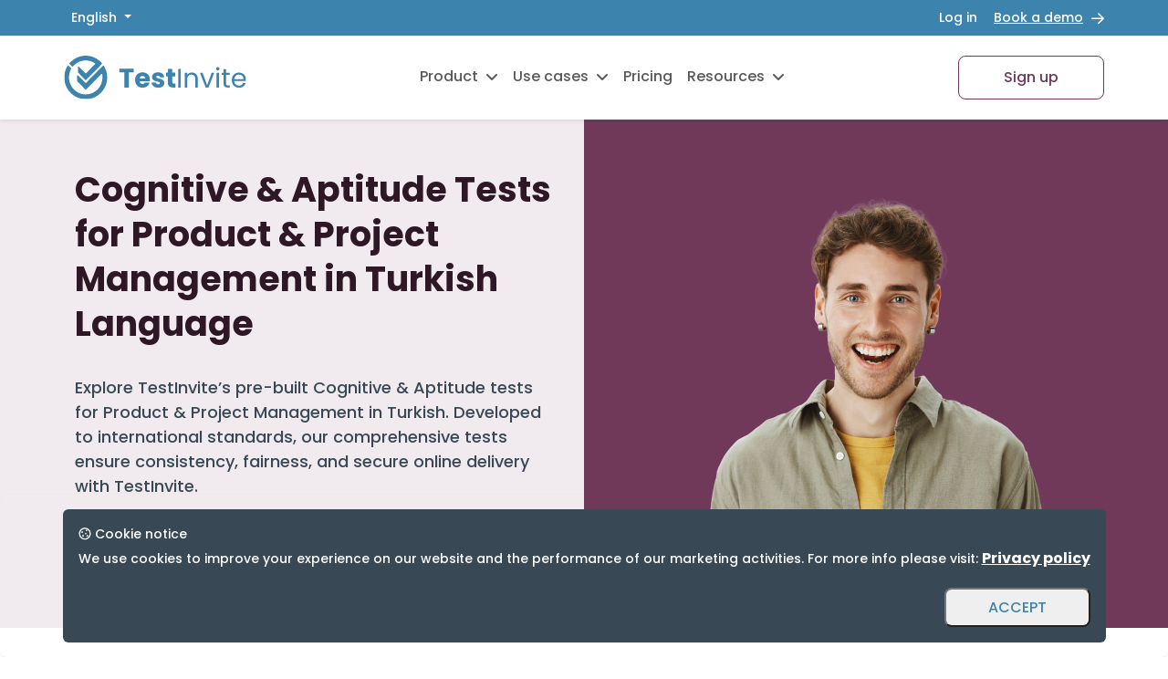

--- FILE ---
content_type: text/html; charset=utf-8
request_url: https://www.testinvite.com/lang/en/solutions/talent-assessment/tests/catalog/language/turkish/type/cognitive-aptitude/category/product-project-management
body_size: 26517
content:





<!DOCTYPE html>
<html lang="en">
  <head>
    

  


<title>Test Library | Cognitive &amp; Aptitude Tests for  Product &amp; Project Management in Turkish  Language</title>



<meta name="description" content="Explore a wide range of ready-to-use Cognitive &amp; Aptitude tests for Product &amp; Project Management in Turkish. Assess candidates using our test library across different skill areas.
">





<link rel="canonical" href="/lang/en/solutions/talent-assessment/tests">


<link rel="icon" type="image/x-icon" href="/tif/gb/media/testinvite-favicon.webp">










<meta charset="utf-8"/>
<meta name="viewport" content="width=device-width, initial-scale=1"/>

<!-- FONTS --> 
<link rel="preconnect" href="https://fonts.googleapis.com">
<link rel="preconnect" href="https://fonts.gstatic.com" crossorigin>
<link href="https://fonts.googleapis.com/css2?family=Poppins:wght@500;700&display=swap" rel="stylesheet">


<link rel="preload" href="/tif/gb/style/fontawesome/pro-6.7.1-web/webfonts/fa-solid-900.woff2" as="font" type="font/woff2" crossorigin>
<link
  rel="stylesheet"
  href="/tif/gb/style/fontawesome/pro-6.7.1-web/css/all.min.css"
  media="print"
  onload="this.media='all'">


  

<link href="/sass/locale/main.css" rel="stylesheet"/>
<link rel="stylesheet" href="/product/app-resources/static/style/editorjs-html-content2.css" media="print" onload="this.media='all'" defer>
<script src="/lang/assets/scripts/test-invite-scripts.js" defer></script>

<!-- Google Tag Manager -->
<script>
    (function (w, d, s, l, i) {
        w[l] = w[l] || [];
        w[l].push({'gtm.start': new Date().getTime(), event: 'gtm.js'});
        var f = d.getElementsByTagName(s)[0],
            j = d.createElement(s),
            dl = l != 'dataLayer'
                ? '&l=' + l
                : '';
        j.async = true;
        j.src = 'https://www.googletagmanager.com/gtm.js?id=' + i + dl;
        f.parentNode.insertBefore(j, f);
    })(window, document, 'script', 'dataLayer', 'GTM-NMT4BMQ');
</script>
<!-- End Google Tag Manager -->
<!-- ZET EVENT TRACKING LIB -->
<script>

function bTagManagerEvent(action = "lead", map = {}) {
    let event = Object
        .assign({}, map, {event: action})
        console
        .log(`Pushing event (${
            event.event
        }) into dataLayer`)
        console
        .log(event)
    dataLayer
    .push(event)
}

function bCapterraEvent() {
    console.log("Submitting Capterra Tracking")
    var capterra_vkey = '623db521b41b34470f68c2558a214bd0',
        capterra_vid = '2129328',
        capterra_prefix = (
            ('https:' == document.location.protocol)
            ? 'https://ct.capterra.com'
            : 'http://ct.capterra.com');
    (function () {
        var ct = document.createElement('script');
        ct.type = 'text/javascript';
        ct.async = true;
        ct.src = capterra_prefix + '/capterra_tracker.js?vid=' + capterra_vid + '&vkey=' + capterra_vkey;
        var s = document.getElementsByTagName('script')[0];
        s.parentNode.insertBefore(ct, s);
    })();
    console.log("End of submission")
}

function bFacebookEvent(value) {
    fbq('track', 'Lead', {
        value: value,
        currency: 'USD'
    });
}

function getGoogleClientID() {
    let dl = window.dataLayer || [];
    let items = dl.filter(function (item) {
        return item.h && item.h.event == 'gtagApiGet'
    })
    if (items.length == 0) 
        return ""
     else 
        return items[0]
            .h
            .gtagApiResult
            .client_id
    
}
</script>
     

    

    
        
    
        
    
        
    
        
    
        
    


    <!-- DEFAULT -->
    


    <!-- SCHEMA DEFINITIONS -->
    
    
    
    
    
    
    
    
    

    
  </head>
  
  
  <body>
    <!-- Google Tag Manager (noscript) -->
<noscript><iframe src="https://www.googletagmanager.com/ns.html?id=GTM-NMT4BMQ" height="0" width="0"  title="Google tag manager iframe"
        style="display:none;visibility:hidden"></iframe></noscript>
<!-- End Google Tag Manager (noscript) --> 
    
  <div class="position-relative" id="header-section-wrapper">
    <div class="w-100 header-container" id="header-container">
      <div class="bg-primary-500">
        <div class="container gx-0">
          
    <div class="w-100 d-flex justify-content-between align-items-center py-1" style="min-height: 32px; ">
        <div>
            
  <div id="select-language">
    <div class="dropdown-item-text bg-transparent  fw-bold border-none" style="box-shadow:none;">
      <button class="btn btn-sm dropdown-toggle fw-medium" style="border: none !important; color: white" type="button" data-bs-toggle="dropdown" aria-expanded="false">
        English
      </button>
      <ul class="dropdown-menu p-4" style="min-width: 100px;">
        <li>
          <a class="dropdown-item bg-transparent active" href="/">English</a>
        </li>
        <li>
          <a class="dropdown-item bg-transparent " href="/lang/es/index.html">Español</a>
        </li>
        <li>
          <a class="dropdown-item bg-transparent " href="/lang/fr/index.html">Français
          </a>
        </li>
        <li>
          <a class="dropdown-item bg-transparent " href="/lang/bg/index.html">Български</a>
        </li>
        <li>
          <a class="dropdown-item bg-transparent " href="/lang/tr/index.html">Türkçe</a>
        </li>
      </ul>
    </div>
  </div>

        </div>
        <div class="ti-flex-center">
            <a
                href="/lms/signin?lang=en"
                target="_blank"
                class="btn btn-sm"
                style="color: white; font-weight: 500;"
                title="Log into your TestInvite account">
                Log in</a>
            <a
                href="/lang/en/book-a-demo.html"
                class="btn btn-sm  fw-medium  ti-flex-center d-xxl-none"
                style="color: white;text-decoration: underline;"
                title="Book a demo with a TestInvite's sales representative">
                Book a demo
            </a>
                <i class="fa-regular fa-arrow-right d-none d-sm-block  d-xxl-none" style="color:white;"></i>
        </div>
    </div>

        </div>
      </div>
      <div class="navbar navbar-expand-lg shadow-sm bg-white w-100">
        <div class="navbar-wrapper d-flex justify-content-between align-items-center w-100 container gx-lg-0 t4-medium fw-medium
            align-content-center">
          <div class="  ">
            <a href="/" title="TestInvite Homepage">
              <img
                class="max-w-200  d-none d-lg-block"
                src="/tif/gb/media/testinvite-logo-primary.svg"
                alt="TestInvite Logo"
                title="TestInvite's Primary Logo"/>
              <img
                src="/tif/gb/media/testinvite-favicon.svg"
                alt="TestInvite Logo"
                title="TestInvite's Primary Logo"
                class="max-w-50 d-lg-none"/>
            </a>
          </div>
          <div class="collapse navbar-collapse" id="navbar-content" style="flex-grow: 0;">
            <ul class="navbar-nav mr-auto t3-medium fw-medium ">
              <li class="nav-item dropdown dropdown-mega active">
                <a href="#" class="nav-link ti-flex-center" title="TestInvite's Products">
                  Product
                  <i class="fa-solid fa-angle-down d-block" style="padding-left: 8px;"></i>
                  <i class="fa-solid fa-angle-up d-none" style="padding-left: 8px;"></i>
                </a>
                <div class="dropdown-menu mega-menu-hover border-0 d-none bg-white">
                  <div class="bg-white mega-content ">
                    <div class="bg-white">
  <div class="w-100 ti-flex-center" id="new-mega-menu">
    <div class="bg-white">
      <div class="mega-menu-wrapper">
        <div class="grid-layout">
          <div>
            <ul>
              
                <li>
                  <a
                    href="/lang/en/exam-maker.html"
                    class="text-decoration-none t2-medium text-tertiary-500"
                    style="list-style-type: none;  ">
                    <i class="fa-regular fa-file-pen p-2 rounded-5"></i>
                    Create Custom Exam
                  </a>
                </li>
              
                <li>
                  <a
                    href="/dy/en/pages/distinctive-features/linear-on-the-fly-testing"
                    class="text-decoration-none t2-medium text-tertiary-500"
                    style="list-style-type: none;  ">
                    <i class="fa-regular fa-shuffle p-2 rounded-5"></i>
                    Linear On-the-fly Testing
                  </a>
                </li>
              
                <li>
                  <a
                    href="/dy/en/pages/distinctive-features/insightful-assessments"
                    class="text-decoration-none t2-medium text-tertiary-500"
                    style="list-style-type: none;  ">
                    <i class="fa-regular fa-sitemap p-2 rounded-5"></i>
                    Insightful Assessments
                  </a>
                </li>
              
                <li>
                  <a
                    href="/dy/en/pages/distinctive-features/creating-multidimensional-exams"
                    class="text-decoration-none t2-medium text-tertiary-500"
                    style="list-style-type: none;  ">
                    <i class="fa-regular fa-layer-group p-2 rounded-5"></i>
                    Multidimensional Exams
                  </a>
                </li>
              
                <li>
                  <a
                    href="/lang/en/secure-online-exams.html"
                    class="text-decoration-none t2-medium text-tertiary-500"
                    style="list-style-type: none;  ">
                    <i class="fa-regular fa-shield-check p-2 rounded-5"></i>
                    Online Exam Security
                  </a>
                </li>
              
            </ul>
          </div>
          <div>
            <ul>
              
                <li>
                  <a
                    href="/dy/en/pages/distinctive-features/large-scale-assessments"
                    class="text-decoration-none t2-medium   text-tertiary-500   "
                    style="list-style-type: none;">
                    <i class="fa-regular fa-people-group p-2 rounded-5"></i>
                    Large-scale Assessments
                  </a>
                </li>
              
                <li>
                  <a
                    href="/dy/en/pages/distinctive-features/assessment-workflows"
                    class="text-decoration-none t2-medium   text-tertiary-500   "
                    style="list-style-type: none;">
                    <i class="fa-regular fa-arrow-progress p-2 rounded-5"></i>
                    Assessment Workflows
                  </a>
                </li>
              
                <li>
                  <a
                    href="/dy/en/pages/distinctive-features/tailored-reporting"
                    class="text-decoration-none t2-medium   text-tertiary-500   "
                    style="list-style-type: none;">
                    <i class="fa-regular fa-chart-pie p-2 rounded-5"></i>
                    Tailored Reporting
                  </a>
                </li>
              
                <li>
                  <a
                    href="/dy/en/pages/distinctive-features/question-banking"
                    class="text-decoration-none t2-medium   text-tertiary-500   "
                    style="list-style-type: none;">
                    <i class="fa-regular fa-database p-2 rounded-5"></i>
                    Effective Question Banking
                  </a>
                </li>
              
            </ul>
          </div>
        </div>
      </div>
    </div>
  </div>
</div>
                  </div>
                </div>
              </li>
              <div class="resources-list border-0" style="padding-bottom: 3px;">
                <li class="nav-item">
                  <a href="/dy/en/pages/use-cases" class="nav-link inline-block ti-flex-center " style="cursor: pointer;">
                    Use cases
                    <i class="fa-solid fa-angle-down d-block" style="padding-left: 8px;"></i>
                    <i class="fa-solid fa-angle-up d-none" style="padding-left: 8px;"></i>
                  </a>
                  <ul class="shadow dropdown-menu d-none resources-list-hover bg-white">
                    
  <div style="grid-template-columns: 1fr 1fr; gap: 8px; display: grid;">
    <ul
      class="p-0"
      style="gap: 20px; display: grid; list-style-type: none; color: #384955; font-weight:500;  margin: 0;">
      <li
        id="resources-item"
        class="d-grid"
        style="gap: 20px;background: white;color: #384955; font-weight: 500; line-height: normal; margin: 0;">
        
          <a class="dropdown-item t2-medium text-tertiary-500 m-0" href="/lang/en/solutions/hiring-assessments.html" >
            <i style=" width:34px;height:34px;text-align:center" class="fa-regular fa-user-tie p-2 rounded-5"></i>
            Hiring assessments
          </a>
        
          <a class="dropdown-item t2-medium text-tertiary-500 m-0" href="/lang/en/solutions/english-level-tests.html" >
            <i style=" width:34px;height:34px;text-align:center" class="fa-regular fa-language p-2 rounded-5"></i>
            English assessments
          </a>
        
          <a class="dropdown-item t2-medium text-tertiary-500 m-0" href="/lang/en/solutions/training-assessments.html" >
            <i style=" width:34px;height:34px;text-align:center" class="fa-regular fa-head-side-gear p-2 rounded-5"></i>
            Training assessments
          </a>
        
          <a class="dropdown-item t2-medium text-tertiary-500 m-0" href="/dy/en/pages/use-cases/online-admission-exams" >
            <i style=" width:34px;height:34px;text-align:center" class="fa-regular fa-list-ol p-2 rounded-5"></i>
            Admission exams
          </a>
        
          <a class="dropdown-item t2-medium text-tertiary-500 m-0" href="/dy/en/pages/use-cases/competitive-exams" >
            <i style=" width:34px;height:34px;text-align:center" class="fa-regular fa-trophy p-2 rounded-5"></i>
            Competition exams
          </a>
        
      </li>
    </ul>
    <ul
      class="p-0"
      style="display: grid; list-style-type: none; color: #384955; font-weight: 500; gap: 20px; height: fit-content;">
      <li
        id="resources-item"
        class="d-grid"
        style="gap: 20px;background: white;color: #384955; font-weight: 500; line-height: normal; margin: 0;">
        
          <a class="dropdown-item  t2-medium text-tertiary-500 m-0" href="/dy/en/pages/use-cases/certification-exams" >
            <i style=" width:34px;height:34px;text-align:center" class="fa-regular fa-file-certificate p-2 rounded-5"></i>
            Certification exams
          </a>
        
          <a class="dropdown-item  t2-medium text-tertiary-500 m-0" href="/dy/en/pages/use-cases/vocational-training-assessments" >
            <i style=" width:34px;height:34px;text-align:center" class="fa-regular fa-chart-user p-2 rounded-5"></i>
            Vocational training
          </a>
        
          <a class="dropdown-item  t2-medium text-tertiary-500 m-0" href="/dy/en/pages/use-cases/test-preparation-center" >
            <i style=" width:34px;height:34px;text-align:center" class="fa-regular fa-clipboard-list-check p-2 rounded-5"></i>
            Test prep centers
          </a>
        
          <a class="dropdown-item  t2-medium text-tertiary-500 m-0" href="/dy/en/pages/use-cases/mass-hiring" >
            <i style=" width:34px;height:34px;text-align:center" class="fa-regular fa-screen-users p-2 rounded-5"></i>
            Mass hiring
          </a>
        
          <a class="dropdown-item  t2-medium text-tertiary-500 m-0" href="/lang/en/aptitude-tests.html" >
            <i style=" width:34px;height:34px;text-align:center" class="fa-regular fa-brain p-2 rounded-5"></i>
            Aptitude tests
          </a>
        
          <a class="dropdown-item  t2-medium text-tertiary-500 m-0" href="/dy/en/pages/use-cases/hiring-young-talent" >
            <i style=" width:34px;height:34px;text-align:center" class="fa-regular fa-chart-user p-2 rounded-5"></i>
            Young Talent Assessments
          </a>
        
      </li>
    </ul>
  </div>

                  </ul>
                </li>
              </div>
              <li class="nav-item">
                <a class="nav-link" aria-current="page" href="/lang/en/pricing.html" title="TestInvite's Pricing">
                  Pricing
                </a>
              </li>
              <div class="resources-list border-0" style="padding-bottom: 3px;">
                <li class="nav-item">
                  <a
                    class="nav-link inline-block ti-flex-center"
                    href=" /lang/en/resources.html"
                    title="TestInvite's Resources">
                    Resources
                    <i class="fa-solid fa-angle-down d-block" style="padding-left: 8px;"></i>
                    <i class="fa-solid fa-angle-up d-none" style="padding-left: 8px;"></i>
                  </a>
                  <ul class="shadow dropdown-menu d-none resources-list-hover bg-white">
                    
    <li
        id="resources-item"
        class="d-grid"
        style="gap: 20px;background: white;color: #384955;  font-weight: 500;  margin: 0;">
        
            <a class="dropdown-item text-decoration-none btn t2-medium text-tertiary-500 m-0" href="/dy/en/pages/guide" >
                <i style=" width:34px;height:34px;text-align:center" class="fa-regular fa-book p-2 rounded-5"></i>
                Guide
            </a>
        
            <a class="dropdown-item text-decoration-none btn t2-medium text-tertiary-500 m-0" href="https://www.youtube.com/c/testinvite"  target="_blank" >
                <i style=" width:34px;height:34px;text-align:center" class="fa-brands fa-youtube p-2 rounded-5"></i>
                Video tutorials
            </a>
        
            <a class="dropdown-item text-decoration-none btn t2-medium text-tertiary-500 m-0" href="/dy/en/pages/case-studies" >
                <i style=" width:34px;height:34px;text-align:center" class="fa-regular fa-medal p-2 rounded-5"></i>
                Case studies
            </a>
        
            <a class="dropdown-item text-decoration-none btn t2-medium text-tertiary-500 m-0" href="/dy/en/pages/blog" >
                <i style=" width:34px;height:34px;text-align:center" class="fa-regular fa-blog p-2 rounded-5"></i>
                Blog
            </a>
        
            <a class="dropdown-item text-decoration-none btn t2-medium text-tertiary-500 m-0" href="/dy/en/pages/tutorials/category/demo-assessments" >
                <i style=" width:34px;height:34px;text-align:center" class="fa-regular fa-flask p-2 rounded-5"></i>
                Demo assessments
            </a>
        
            <a class="dropdown-item text-decoration-none btn t2-medium text-tertiary-500 m-0" href="/lang/en/solutions/talent-assessment/tests" >
                <i style=" width:34px;height:34px;text-align:center" class="fa-regular fa-print-magnifying-glass p-2 rounded-5"></i>
                Hiring test library
            </a>
        
            <a class="dropdown-item text-decoration-none btn t2-medium text-tertiary-500 m-0" href="/dy/en/pages/faq" >
                <i style=" width:34px;height:34px;text-align:center" class="fa-regular fa-messages-question p-2 rounded-5"></i>
                FAQ
            </a>
        
    </li>

                  </ul>
                </li>
              </div>
            </ul>
          </div>
          <div class="d-none d-lg-block">
            <div class="gap-2 d-flex ">
              <a
                href="/lms/signup?lang=en"
                target="_blank"
                class="ti-btn-secondary-outline  text-decoration-none"
                title="Register a new TestInvite account">
                Sign up
              </a>
              <span class=" d-none d-xxl-block">
                <a
                  href="/lang/en/book-a-demo.html"
                  class="btn ti-btn-primary "
                  title="Book a demo with a TestInvite's sales representative">
                  Book a demo
                </a>
              </span>
            </div>
          </div>
          <button v-if="accordion" @click="show" class="d-block d-lg-none border-0 border-none bg-white button-burger-menu">
            <i class="fa-regular fa-xmark-large"></i>
          </button>
          <button v-else="v-else" @click="show" class="d-block d-lg-none border-0 border-none bg-white button-burger-menu">
            <i class="fa-solid fa-bars"></i>
          </button>
        </div>
        
  <div
    v-if="accordion"
    id="accordionMenu"
    class="accordion w-100 d-block d-lg-none"
    style=" background: white ;visibility: hidden;">
    <div
      class="accordion accordion-flush w-100 h-100 container gx-lg-0"
      id="accordionFlushExample"
      >
      <div class="accordion-item" style=" background-color: white;">
        <h2 class="accordion-header" id="flush-headingHeaderOne">
          <button
            class=" t4-medium accordion-button collapsed"
            type="button"
            style="padding: 24px 0 24px 8px;  color:#384955; border-bottom: 2px solid #384955;"
            data-bs-toggle="collapse"
            data-bs-target="#flush-collapseHeaderOne"
            aria-expanded="false"
            aria-controls="flush-collapseHeaderOne">
            Product 
          </button>
        </h2>
        <div
          id="flush-collapseHeaderOne"
          class="accordion-collapse collapse"
          aria-labelledby="flush-headingHeaderOne"
          data-bs-parent="#accordionFlushExample">
          <div class="accordion-body" style="overflow: hidden; overflow-y: auto;    height: 500px;">
            <div class="h-100 d-grid accordion-body-wrapper">
               
              <div class="">
                
                <div class="list-group" style=" background-color: white;">
                  
                    <a
                      href="/lang/en/exam-maker.html"
                      class="list-group-item t4-medium d-flex justify-content-start align-items-center gap-2  lh-base fst-normal">
                      <i class="fa-regular fa-file-pen p-2 rounded-5"></i>
                      Create custom exam
                    </a>
                  
                    <a
                      href="/dy/en/pages/distinctive-features/linear-on-the-fly-testing"
                      class="list-group-item t4-medium d-flex justify-content-start align-items-center gap-2  lh-base fst-normal">
                      <i class="fa-regular fa-shuffle p-2 rounded-5"></i>
                      Linear on-the-fly testing
                    </a>
                  
                    <a
                      href="/dy/en/pages/distinctive-features/insightful-assessments"
                      class="list-group-item t4-medium d-flex justify-content-start align-items-center gap-2  lh-base fst-normal">
                      <i class="fa-regular fa-sitemap p-2 rounded-5"></i>
                      Insightful assessments
                    </a>
                  
                    <a
                      href="/dy/en/pages/distinctive-features/creating-multidimensional-exams"
                      class="list-group-item t4-medium d-flex justify-content-start align-items-center gap-2  lh-base fst-normal">
                      <i class="fa-regular fa-layer-group p-2 rounded-5"></i>
                      Multidimensional exams
                    </a>
                  
                    <a
                      href="/lang/en/secure-online-exams.html"
                      class="list-group-item t4-medium d-flex justify-content-start align-items-center gap-2  lh-base fst-normal">
                      <i class="fa-regular fa-shield-check p-2 rounded-5"></i>
                      Online exam security
                    </a>
                  
                    <a
                      href="/dy/en/pages/distinctive-features/large-scale-assessments"
                      class="list-group-item t4-medium d-flex justify-content-start align-items-center gap-2  lh-base fst-normal">
                      <i class="fa-regular fa-people-group p-2 rounded-5"></i>
                      Large-scale assessments
                    </a>
                  
                    <a
                      href="/dy/en/pages/distinctive-features/assessment-workflows"
                      class="list-group-item t4-medium d-flex justify-content-start align-items-center gap-2  lh-base fst-normal">
                      <i class="fa-regular fa-arrow-progress p-2 rounded-5"></i>
                      Assessment workflows
                    </a>
                  
                    <a
                      href="/dy/en/pages/distinctive-features/tailored-reporting"
                      class="list-group-item t4-medium d-flex justify-content-start align-items-center gap-2  lh-base fst-normal">
                      <i class="fa-regular fa-chart-pie p-2 rounded-5"></i>
                      Tailored reporting
                    </a>
                  
                    <a
                      href="/dy/en/pages/distinctive-features/question-banking"
                      class="list-group-item t4-medium d-flex justify-content-start align-items-center gap-2  lh-base fst-normal">
                      <i class="fa-regular fa-database p-2 rounded-5"></i>
                      Effective question banking
                    </a>
                  
                </div>
              </div>

            </div>
          </div>
        </div>
      </div>
      <div class="accordion-item" style=" background-color: white;">
        <h2 class="accordion-header">
          <a
           href="/lang/en/pricing.html"
            style="padding: 24px 0 24px 8px; color:#384955; "
            class="t4-medium accordion-button accordion-link   border-none border-0">
            Pricing
          </a>
        </h2>
      </div>
      <div class="accordion-item" style=" background-color: white;">
        <h2 class="accordion-header" id="flush-headingHeaderThree" >
          <button
            class="accordion-button collapsed t4-medium"
            type="button"
            style="padding: 24px 0 24px 8px;color:#384955;
             border-bottom: 2px solid #384955; 
             border-top:    2px solid #384955;"
            data-bs-toggle="collapse"
            data-bs-target="#flush-collapseHeaderThree"
            aria-expanded="false"
            aria-controls="flush-collapseHeaderThree">
            Resources
          </button>
        </h2>
        <div
          id="flush-collapseHeaderThree"
          class="accordion-collapse collapse"
          aria-labelledby="flush-headingHeaderThree"
          data-bs-parent="#accordionFlushExample">
          <div class="accordion-body py-0">
            <div class="my-3 " style=" color:#384955">All Resources</div>
            <div class="rounded-3" style="background-color: white;">
              <ul class="border-0 t2-medium border-0 p-0" style="list-style-type: none; gap: 50px;">
                <li>
                  
                    <a class="dropdown-item t4-medium list-group-item" href="/dy/en/pages/guide">
                      <i class="fa-regular fa-book p-2 rounded-5"></i>
                      Guide
                    </a>
                  
                    <a class="dropdown-item t4-medium list-group-item" href="https://www.youtube.com/c/testinvite">
                      <i class="fa-brands fa-youtube p-2 rounded-5"></i>
                      Video tutorials
                    </a>
                  
                    <a class="dropdown-item t4-medium list-group-item" href="/dy/en/pages/case-studies">
                      <i class="fa-regular fa-medal p-2 rounded-5"></i>
                      Case studies
                    </a>
                  
                    <a class="dropdown-item t4-medium list-group-item" href="/dy/en/pages/blog">
                      <i class="fa-regular fa-blog p-2 rounded-5"></i>
                      Blog
                    </a>
                  
                    <a class="dropdown-item t4-medium list-group-item" href="/dy/en/pages/tutorials/category/demo-assessments">
                      <i class="fa-regular fa-flask p-2 rounded-5"></i>
                      Demo assessments
                    </a>
                  
                    <a class="dropdown-item t4-medium list-group-item" href="/lang/en/solutions/talent-assessment/tests">
                      <i class="fa-regular fa-print-magnifying-glass p-2 rounded-5"></i>
                      Hiring test library
                    </a>
                  
                    <a class="dropdown-item t4-medium list-group-item" href="/dy/en/pages/faq">
                      <i class="fa-regular fa-messages-question p-2 rounded-5"></i>
                      Faq
                    </a>
                  
                </li>
              </ul>
            </div>
          </div>
        </div>
      </div>
      <div class="accordion-item" style=" background-color: white;">
        <h2 class="accordion-header" id="flush-headingHeaderFour">
          <button
            class="accordion-button collapsed t4-meidum"
            type="button"
            style="padding: 24px 0 24px 8px;color:#384955;
             border-bottom: 2px solid #384955; 
        "
            data-bs-toggle="collapse"
            data-bs-target="#flush-collapseHeaderFour"
            aria-expanded="false"
            aria-controls="flush-collapseHeaderFour">
           Use cases
          </button>
        </h2>
        <div
          id="flush-collapseHeaderFour"
          class="accordion-collapse collapse"
          aria-labelledby="flush-headingHeaderFour"
          data-bs-parent="#accordionFlushExample">
          <div class="accordion-body " style="overflow: hidden; overflow-y: auto;    height: 300px;">
       
            <div class="rounded-3 accordion-body-wrapper" style="background-color: white;">
              <ul class="border-0 t2-medium border-0 p-0" style="list-style-type: none; gap: 50px;">
                <li>
                  
                    <a class="dropdown-item t4-medium list-group-item" href="/lang/en/solutions/hiring-assessments.html">
                      <i class="fa-regular fa-user-tie p-2 rounded-5"></i>
                      Hiring assessments 
                    </a>
                  
                    <a class="dropdown-item t4-medium list-group-item" href="/lang/en/solutions/english-level-tests.html">
                      <i class="fa-regular fa-language p-2 rounded-5"></i>
                      English assessments 
                    </a>
                  
                    <a class="dropdown-item t4-medium list-group-item" href="/lang/en/solutions/training-assessments.html">
                      <i class="fa-regular fa-head-side-gear p-2 rounded-5"></i>
                      Training assessments 
                    </a>
                  
                    <a class="dropdown-item t4-medium list-group-item" href="/dy/en/pages/use-cases/online-admission-exams">
                      <i class="fa-regular fa-list-ol p-2 rounded-5"></i>
                      Admission exams 
                    </a>
                  
                    <a class="dropdown-item t4-medium list-group-item" href="/dy/en/pages/use-cases/competitive-exams">
                      <i class="fa-regular fa-trophy p-2 rounded-5"></i>
                      Competition exams 
                    </a>
                  
                    <a class="dropdown-item t4-medium list-group-item" href="/dy/en/pages/use-cases/certification-exams">
                      <i class="fa-regular fa-file-certificate p-2 rounded-5"></i>
                      Certification exams 
                    </a>
                  
                    <a class="dropdown-item t4-medium list-group-item" href="/dy/en/pages/use-cases/vocational-training-assessments">
                      <i class="fa-regular fa-chart-user p-2 rounded-5"></i>
                      Vocational training 
                    </a>
                  
                    <a class="dropdown-item t4-medium list-group-item" href="/dy/en/pages/use-cases/test-preparation-center">
                      <i class="fa-regular fa-clipboard-list-check p-2 rounded-5"></i>
                      Test prep centers 
                    </a>
                  
                    <a class="dropdown-item t4-medium list-group-item" href="/dy/en/pages/use-cases/mass-hiring">
                      <i class="fa-regular fa-screen-users p-2 rounded-5"></i>
                      Mass hiring 
                    </a>
                  
                    <a class="dropdown-item t4-medium list-group-item" href="/lang/en/aptitude-tests.html">
                      <i class="fa-regular fa-brain p-2 rounded-5"></i>
                      Aptitude tests 
                    </a>
                  
                    <a class="dropdown-item t4-medium list-group-item" href="/dy/en/pages/use-cases/hiring-young-talent">
                      <i class="fa-regular fa-chart-user p-2 rounded-5"></i>
                      Young Talent Assessments 
                    </a>
                  
                </li>
              </ul>
            </div>
          </div>
        </div>
      </div>
    </div>
    <div style="padding: 48px 16px !important;">
      <div class="gap-2 ti-flex-center flex-column flex-md-row">
        <a href="/lms/signin?lang=en" class="ti-btn-primary text-decoration-none">
          Log in
        </a>
        <a href="/lms/signup?lang=en" target="_blank" class="ti-btn-secondary-outline text-decoration-none">
          Sign up
        </a>
      </div>
    </div>
  </div>

      </div>
    </div>
  </div>

     
    
  <div id="tests-library">
    <div class=" d-none d-lg-block relative-div">
      <div class="absolite-div hero-img-bg">
        <img class="" src="/tif/gb/images/talent/talent-library/library-hero.png" alt=""/>
      </div>
      <div class="container">
        <div class="d-flex flex-column justify-content-center  align-content-center w-50 hero-query-relative ">
          <h1
            class="text-center text-lg-start h2 ">
            Cognitive &amp; Aptitude Tests for  Product &amp; Project Management in Turkish  Language
          </h1>
          <span
            class="text-center text-lg-start t4-regular" style="margin-top: 32px;">
            Explore TestInvite’s pre-built Cognitive &amp; Aptitude tests for Product &amp; Project Management in Turkish. Developed to international standards, our comprehensive tests ensure consistency, fairness, and secure online delivery with TestInvite.
          </span>
          <div
            class="d-flex justify-content-center  justify-content-lg-start  flex-wrap  gap-3 me-lg-3"
            style="margin-top: 40px;">
            <a class="ti-btn-primary" href="/lang/en/book-a-demo.html">
              Book A Demo</a>
            <a class="ti-btn-secondary-outline" href="/lms/signup?lang=en">Try Free</a>
          </div>
        </div>
      </div>
    </div>
    <!-- Mobile hero -->
    <div class="d-lg-none d-flex row justify-content-center g-5 me-0">
      <div class="col-12 col-lg-6 pe-0" style="background-color: #F1EBEF;">
        <div class=" container  d-flex flex-column justify-content-center  align-content-center hero-query ">
          <p class="text-center text-lg-start  h2">Cognitive &amp; Aptitude Tests for  Product &amp; Project Management in Turkish  Language</p>
          <span class="text-center text-lg-start t4-regular" style="margin-top: 32px;">
            Explore TestInvite’s pre-built Cognitive &amp; Aptitude tests for Product &amp; Project Management in Turkish. Developed to international standards, our comprehensive tests ensure consistency, fairness, and secure online delivery with TestInvite.
          </span>
          <div
            class="d-flex justify-content-center  justify-content-lg-start  flex-wrap  gap-3 me-lg-3"
            style="margin-top: 40px;">
            <a class="ti-btn-primary" href="/lang/en/book-a-demo.html">Book A Demo</a>
            <a class="ti-btn-secondary-outline" href="/lms/signup?lang=en">Try Free</a>
          </div>
        </div>
      </div>
      <div class="col-12 col-lg-6 d-flex justify-content-center mt-0 mt-lg-3 pe-0 hero-img-bg">
        <img src="/tif/gb/images/talent/talent-library/library-hero.png" alt=""/>
      </div>
    </div>
    <div class=" container d-flex flex-column ps-3 pe-3 pe-lg-0 ps-lg-0" style="gap: 36px; padding: 80px 0px;">
      <div class="d-flex flex-column gap-3">
        <h2 class="h3">Search Our Pre-employment Test Library</h2>
        <div>
          <span>Clear Selections</span>
          <i @click="clearButton" class="fa-regular fa-arrows-rotate ms-2 clearButton"></i>
        </a>
      </div>
    </div>
    <div class="row d-flex me-0 ">
      <div class="col-12 col-lg-4 d-flex flex-column pe-0" style="gap: 12px;">
        <b>Test Categories</b>
        <select
          v-model="testCategory"
          @update:model-value="forwardURL()"
          style="border-radius: 8px;"
          class="form-select form-select-lg mb-3"
          aria-label="Default select example">
          <option selected value="">All</option>
          
            
          
            
              <option value="job-roles">
                
                Job Roles
              </option>
            
          
            
              <option value="advertising-arts-media">
                
                  <span>-</span>
                
                Advertising, Arts &amp; Media
              </option>
            
          
            
              <option value="accounting">
                
                  <span>-</span>
                
                Accounting
              </option>
            
          
            
              <option value="administration">
                
                  <span>-</span>
                
                Administration
              </option>
            
          
            
              <option value="architecture-engineering">
                
                  <span>-</span>
                
                Architecture &amp; Engineering
              </option>
            
          
            
              <option value="banking">
                
                  <span>-</span>
                
                Banking
              </option>
            
          
            
              <option value="business-intelligence">
                
                  <span>-</span>
                
                Business Intelligence
              </option>
            
          
            
              <option value="community-social-services">
                
                  <span>-</span>
                
                Community &amp; Social Services
              </option>
            
          
            
              <option value="customer-service-support">
                
                  <span>-</span>
                
                Customer Service &amp; Support
              </option>
            
          
            
              <option value="cyber-security">
                
                  <span>-</span>
                
                Cyber Security
              </option>
            
          
            
              <option value="data-science">
                
                  <span>-</span>
                
                Data Science
              </option>
            
          
            
              <option value="education-training-library">
                
                  <span>-</span>
                
                Education, Training &amp; Library
              </option>
            
          
            
              <option value="executive">
                
                  <span>-</span>
                
                Executive
              </option>
            
          
            
              <option value="finance">
                
                  <span>-</span>
                
                Finance
              </option>
            
          
            
              <option value="food-service">
                
                  <span>-</span>
                
                Food Service
              </option>
            
          
            
              <option value="healthcare">
                
                  <span>-</span>
                
                Healthcare
              </option>
            
          
            
              <option value="hospitality">
                
                  <span>-</span>
                
                Hospitality
              </option>
            
          
            
              <option value="human-resources">
                
                  <span>-</span>
                
                Human Resources
              </option>
            
          
            
              <option value="information-technology">
                
                  <span>-</span>
                
                Information Technology
              </option>
            
          
            
              <option value="installation-maintenance-repair">
                
                  <span>-</span>
                
                Installation, Maintenance &amp; Repair
              </option>
            
          
            
              <option value="insurance">
                
                  <span>-</span>
                
                Insurance
              </option>
            
          
            
              <option value="legal-services">
                
                  <span>-</span>
                
                Legal Services
              </option>
            
          
            
              <option value="manufacturing">
                
                  <span>-</span>
                
                Manufacturing
              </option>
            
          
            
              <option value="marketing">
                
                  <span>-</span>
                
                Marketing
              </option>
            
          
            
              <option value="media-public-relations">
                
                  <span>-</span>
                
                Media &amp; Public Relations
              </option>
            
          
            
              <option value="product-project-management">
                
                  <span>-</span>
                
                Product &amp; Project Management
              </option>
            
          
            
              <option value="retail">
                
                  <span>-</span>
                
                Retail
              </option>
            
          
            
              <option value="safety-security">
                
                  <span>-</span>
                
                Safety &amp; Security
              </option>
            
          
            
              <option value="sales">
                
                  <span>-</span>
                
                Sales
              </option>
            
          
            
              <option value="software-development">
                
                  <span>-</span>
                
                Software Development
              </option>
            
          
            
              <option value="supply-chain-management">
                
                  <span>-</span>
                
                Supply Chain Management
              </option>
            
          
            
              <option value="transportation">
                
                  <span>-</span>
                
                Transportation
              </option>
            
          
        </select>
      </div>
      <div class="col-12 col-lg-4 d-flex flex-column pe-0" style="gap: 12px;">
        <b>Test Types</b>
        <select
          v-model="testType"
          @update:model-value="forwardURL()"
          style="border-radius: 8px;"
          class="form-select form-select-lg mb-3"
          aria-label="Default select example">
          <option selected value="">All</option>
          
            <option value="cognitive-aptitude">Cognitive &amp; Aptitude</option>
          
            <option value="language">Language</option>
          
            <option value="digital-skills">Digital Skills</option>
          
            <option value="personality-culture">Personality &amp; Culture</option>
          
            <option value="interpersonal-skills">Interpersonal Skills</option>
          
            <option value="competencies">Competencies</option>
          
            <option value="interviews">Interviews</option>
          
        </select>
      </div>
      <div class="col-12 col-lg-4 d-flex flex-column pe-0" style="gap: 12px;">
        <b>Test Languages</b>
        <select
          v-model="testLanguage"
          @update:model-value="forwardURL()"
          style="border-radius: 8px;"
          class="form-select form-select-lg mb-3"
          aria-label="Default select example">
          
          
            <option value="english">English</option>
          
            <option value="turkish">Turkish</option>
          
            <option value="spanish">Spanish</option>
          
        </select>
      </div>
    </div>
    <div class="col-12 d-flex flex-column " style="gap: 12px;">
      <b>Search</b>
      <form @submit.prevent="search">
        <div class="input-group">
          <input
            class="form-control border-end-0 border"
            type="search"
            placeholder="Search"
            value="search"
            id="example-search-input-lg"
            v-model="searchText"/>
          <span class="input-group-append">
            <button
              @click="search"
              class="btn btn-lg btn-outline-secondary bg-white border-start-0 rounded-start-0 border"
              type="button">
              <i class="fa-regular fa-magnifying-glass"></i>
            </button>
          </span>
        </div>
      </form>
    </div>
  </div>
  <div style="background-color: #ECF3F7;">
    <div class="container ps-3 pe-3 pe-lg-0 ps-lg-0" style="padding: 80px 0px;">
      <div class="d-flex flex-column gap-3 test-header-query ">
        <h2 class="t6-bold">Tests</h2>
        
          <div class="d-flex justify-content-end">
            <span class="t3-regular">28 Tests</span>
          
        </div>
      </div>
      <div class="row row-cols-1 row-cols-sm-2 row-cols-md-3 g-4 ">
        
          <div class="col">
            <div class="card  h-100">
              <div class="d-flex justify-content-between align-items-center test-item-header-query">
                <h3 class="t3-bold ">Sayısal Problem Çözme (İleri)</h3>
                <i v-if="true" class="fa-solid fa-star"></i>
              </div>
              <div class="d-flex flex-column justify-content-between gap-3 h-100 ">
                <div class="d-flex flex-column gap-3">
                  <div class="t2-regular" style=" padding:8px 16px 0px 16px">
                    Sayısal Problem Çözme Testi (İleri), adayların karmaşık matematiksel problemleri hızlı ve analitik bir şekilde çözme becerilerini ölçer. Bu test,...
                  </div>
                  <div class="d-flex flex-wrap " style="gap: 16px; padding: 0px 16px;">
                    <span
                      style="padding: 8px; gap: 8px; "
                      class="span-border rounded-pill d-flex justify-content-center align-items-center ">
                      <i class="fa-regular fa-language"></i>
                      <b style="font-size: 12px;">Türkçe</b>
                    </span>
                    
                      <span
                        style="padding: 8px; gap: 8px; "
                        class=" span-border rounded-pill d-flex justify-content-center align-items-center  ">
                        <i class="fa-regular fa-clock-rotate-left"></i>
                        <b style="font-size: 12px;">10 MIN</b>
                      </span>
                    
                    
                  </div>
                </div>
                
                  <a
                    style="margin: 0px 16px 16px 0px;"
                    class=" mt-auto ms-auto btn rounded-2 d-flex justify-content-center fs-8 fw-medium align-items-center p-3 flex-shrink-0
                      button-details"
                    href="/lang/en/solutions/talent-assessment/tests/product/sayisal-problem-cozme-testi-ileri">
                    See Details
                  </a>
                
              </div>
            </div>
          </div>
        
          <div class="col">
            <div class="card  h-100">
              <div class="d-flex justify-content-between align-items-center test-item-header-query">
                <h3 class="t3-bold ">Soyut Akıl Yürütme (İleri)</h3>
                <i v-if="true" class="fa-solid fa-star"></i>
              </div>
              <div class="d-flex flex-column justify-content-between gap-3 h-100 ">
                <div class="d-flex flex-column gap-3">
                  <div class="t2-regular" style=" padding:8px 16px 0px 16px">
                    Soyut akıl yürütme, yeni sorunları ön bilgiye ihtiyaç duymadan çözme ve mantıksal çıkarımlar yapma yeteneğidir. Soyut Akıl Yürütme Testi, adayların...
                  </div>
                  <div class="d-flex flex-wrap " style="gap: 16px; padding: 0px 16px;">
                    <span
                      style="padding: 8px; gap: 8px; "
                      class="span-border rounded-pill d-flex justify-content-center align-items-center ">
                      <i class="fa-regular fa-language"></i>
                      <b style="font-size: 12px;">Türkçe</b>
                    </span>
                    
                      <span
                        style="padding: 8px; gap: 8px; "
                        class=" span-border rounded-pill d-flex justify-content-center align-items-center  ">
                        <i class="fa-regular fa-clock-rotate-left"></i>
                        <b style="font-size: 12px;">10 MIN</b>
                      </span>
                    
                    
                  </div>
                </div>
                
                  <a
                    style="margin: 0px 16px 16px 0px;"
                    class=" mt-auto ms-auto btn rounded-2 d-flex justify-content-center fs-8 fw-medium align-items-center p-3 flex-shrink-0
                      button-details"
                    href="/lang/en/solutions/talent-assessment/tests/product/soyut-akil-yurutme-testi-ileri">
                    See Details
                  </a>
                
              </div>
            </div>
          </div>
        
          <div class="col">
            <div class="card  h-100">
              <div class="d-flex justify-content-between align-items-center test-item-header-query">
                <h3 class="t3-bold ">MT Genel Yetenek Testi</h3>
                <i v-if="true" class="fa-solid fa-star"></i>
              </div>
              <div class="d-flex flex-column justify-content-between gap-3 h-100 ">
                <div class="d-flex flex-column gap-3">
                  <div class="t2-regular" style=" padding:8px 16px 0px 16px">
                    MT Genel Yetenek Testi, özellikle mesleğe ilk adım için gerekli bilgi ve becerileri geliştirmek üzere bir eğitim programından geçen, üstün performans...
                  </div>
                  <div class="d-flex flex-wrap " style="gap: 16px; padding: 0px 16px;">
                    <span
                      style="padding: 8px; gap: 8px; "
                      class="span-border rounded-pill d-flex justify-content-center align-items-center ">
                      <i class="fa-regular fa-language"></i>
                      <b style="font-size: 12px;">Türkçe</b>
                    </span>
                    
                      <span
                        style="padding: 8px; gap: 8px; "
                        class=" span-border rounded-pill d-flex justify-content-center align-items-center  ">
                        <i class="fa-regular fa-clock-rotate-left"></i>
                        <b style="font-size: 12px;">25 MIN</b>
                      </span>
                    
                    
                  </div>
                </div>
                
                  <a
                    style="margin: 0px 16px 16px 0px;"
                    class=" mt-auto ms-auto btn rounded-2 d-flex justify-content-center fs-8 fw-medium align-items-center p-3 flex-shrink-0
                      button-details"
                    href="/lang/en/solutions/talent-assessment/tests/product/mt-genel-yetenek">
                    See Details
                  </a>
                
              </div>
            </div>
          </div>
        
          <div class="col">
            <div class="card  h-100">
              <div class="d-flex justify-content-between align-items-center test-item-header-query">
                <h3 class="t3-bold ">Uzamsal Akıl Yürütme (Orta)</h3>
                <i v-if="true" class="fa-solid fa-star"></i>
              </div>
              <div class="d-flex flex-column justify-content-between gap-3 h-100 ">
                <div class="d-flex flex-column gap-3">
                  <div class="t2-regular" style=" padding:8px 16px 0px 16px">
                    Uzamsal Akıl Yürütme Testi (Orta), adayların 2 ve 3 boyutlu nesnelerle uzamsal düşünme, görsel örüntüleri algılama ve zihinsel dönüşüm yapabilme...
                  </div>
                  <div class="d-flex flex-wrap " style="gap: 16px; padding: 0px 16px;">
                    <span
                      style="padding: 8px; gap: 8px; "
                      class="span-border rounded-pill d-flex justify-content-center align-items-center ">
                      <i class="fa-regular fa-language"></i>
                      <b style="font-size: 12px;">Türkçe</b>
                    </span>
                    
                      <span
                        style="padding: 8px; gap: 8px; "
                        class=" span-border rounded-pill d-flex justify-content-center align-items-center  ">
                        <i class="fa-regular fa-clock-rotate-left"></i>
                        <b style="font-size: 12px;">10 MIN</b>
                      </span>
                    
                    
                  </div>
                </div>
                
                  <a
                    style="margin: 0px 16px 16px 0px;"
                    class=" mt-auto ms-auto btn rounded-2 d-flex justify-content-center fs-8 fw-medium align-items-center p-3 flex-shrink-0
                      button-details"
                    href="/lang/en/solutions/talent-assessment/tests/product/uzamsal-akil-yurutme-testi-orta">
                    See Details
                  </a>
                
              </div>
            </div>
          </div>
        
          <div class="col">
            <div class="card  h-100">
              <div class="d-flex justify-content-between align-items-center test-item-header-query">
                <h3 class="t3-bold ">Dikkat, Algı ve Temel Yetenekler Testi</h3>
                <i v-if="true" class="fa-solid fa-star"></i>
              </div>
              <div class="d-flex flex-column justify-content-between gap-3 h-100 ">
                <div class="d-flex flex-column gap-3">
                  <div class="t2-regular" style=" padding:8px 16px 0px 16px">
                    Dikkat, Algı ve Temel Yetenekler Testi düşünmeye dahil olan yetenekleri değerlendirir. Görsel muhakeme, sezgisel algı, hafıza, sözel akıl yürütme,...
                  </div>
                  <div class="d-flex flex-wrap " style="gap: 16px; padding: 0px 16px;">
                    <span
                      style="padding: 8px; gap: 8px; "
                      class="span-border rounded-pill d-flex justify-content-center align-items-center ">
                      <i class="fa-regular fa-language"></i>
                      <b style="font-size: 12px;">Türkçe</b>
                    </span>
                    
                    
                  </div>
                </div>
                
                  <a
                    style="margin: 0px 16px 16px 0px;"
                    class=" mt-auto ms-auto btn rounded-2 d-flex justify-content-center fs-8 fw-medium align-items-center p-3 flex-shrink-0
                      button-details"
                    href="/lang/en/solutions/talent-assessment/tests/product/dikkat-algi-ve-temel-yetenekler-testi">
                    See Details
                  </a>
                
              </div>
            </div>
          </div>
        
          <div class="col">
            <div class="card  h-100">
              <div class="d-flex justify-content-between align-items-center test-item-header-query">
                <h3 class="t3-bold ">KAYT Analitik Yetenekler Testi</h3>
                <i v-if="false" class="fa-solid fa-star"></i>
              </div>
              <div class="d-flex flex-column justify-content-between gap-3 h-100 ">
                <div class="d-flex flex-column gap-3">
                  <div class="t2-regular" style=" padding:8px 16px 0px 16px">
                    KAYT Analitik Yetenekler Testi, 42 dakika süren ve tablo-grafik okuma, problem çözme, sözel akıl yürütme, şematik akıl yürütme ve şekil yeteneği...
                  </div>
                  <div class="d-flex flex-wrap " style="gap: 16px; padding: 0px 16px;">
                    <span
                      style="padding: 8px; gap: 8px; "
                      class="span-border rounded-pill d-flex justify-content-center align-items-center ">
                      <i class="fa-regular fa-language"></i>
                      <b style="font-size: 12px;">Türkçe</b>
                    </span>
                    
                      <span
                        style="padding: 8px; gap: 8px; "
                        class=" span-border rounded-pill d-flex justify-content-center align-items-center  ">
                        <i class="fa-regular fa-clock-rotate-left"></i>
                        <b style="font-size: 12px;">42 MIN</b>
                      </span>
                    
                    
                  </div>
                </div>
                
                  <a
                    style="margin: 0px 16px 16px 0px;"
                    class=" mt-auto ms-auto btn rounded-2 d-flex justify-content-center fs-8 fw-medium align-items-center p-3 flex-shrink-0
                      button-details"
                    href="/lang/en/solutions/talent-assessment/tests/product/kayt-analitik-yetenekler-testi">
                    See Details
                  </a>
                
              </div>
            </div>
          </div>
        
          <div class="col">
            <div class="card  h-100">
              <div class="d-flex justify-content-between align-items-center test-item-header-query">
                <h3 class="t3-bold ">Sözel Mantık (Orta)</h3>
                <i v-if="false" class="fa-solid fa-star"></i>
              </div>
              <div class="d-flex flex-column justify-content-between gap-3 h-100 ">
                <div class="d-flex flex-column gap-3">
                  <div class="t2-regular" style=" padding:8px 16px 0px 16px">
                    Sözel Mantık Testi (Orta), adayların verilen bilgileri analiz etme, mantıklı çıkarımlar yapma ve problem çözme becerilerini orta zorluk seviyesinde...
                  </div>
                  <div class="d-flex flex-wrap " style="gap: 16px; padding: 0px 16px;">
                    <span
                      style="padding: 8px; gap: 8px; "
                      class="span-border rounded-pill d-flex justify-content-center align-items-center ">
                      <i class="fa-regular fa-language"></i>
                      <b style="font-size: 12px;">Türkçe</b>
                    </span>
                    
                      <span
                        style="padding: 8px; gap: 8px; "
                        class=" span-border rounded-pill d-flex justify-content-center align-items-center  ">
                        <i class="fa-regular fa-clock-rotate-left"></i>
                        <b style="font-size: 12px;">10 MIN</b>
                      </span>
                    
                    
                  </div>
                </div>
                
                  <a
                    style="margin: 0px 16px 16px 0px;"
                    class=" mt-auto ms-auto btn rounded-2 d-flex justify-content-center fs-8 fw-medium align-items-center p-3 flex-shrink-0
                      button-details"
                    href="/lang/en/solutions/talent-assessment/tests/product/sozel-mantik-testi-orta">
                    See Details
                  </a>
                
              </div>
            </div>
          </div>
        
          <div class="col">
            <div class="card  h-100">
              <div class="d-flex justify-content-between align-items-center test-item-header-query">
                <h3 class="t3-bold ">Sürdürülebilir Dikkat - Nümerik (İleri)</h3>
                <i v-if="false" class="fa-solid fa-star"></i>
              </div>
              <div class="d-flex flex-column justify-content-between gap-3 h-100 ">
                <div class="d-flex flex-column gap-3">
                  <div class="t2-regular" style=" padding:8px 16px 0px 16px">
                    Sürdürülebilir Dikkat - Nümerik Testi (İleri), adayların uzun süre boyunca nümerik verilere odaklanma ve karmaşık işlemleri başarıyla yürütme...
                  </div>
                  <div class="d-flex flex-wrap " style="gap: 16px; padding: 0px 16px;">
                    <span
                      style="padding: 8px; gap: 8px; "
                      class="span-border rounded-pill d-flex justify-content-center align-items-center ">
                      <i class="fa-regular fa-language"></i>
                      <b style="font-size: 12px;">Türkçe</b>
                    </span>
                    
                      <span
                        style="padding: 8px; gap: 8px; "
                        class=" span-border rounded-pill d-flex justify-content-center align-items-center  ">
                        <i class="fa-regular fa-clock-rotate-left"></i>
                        <b style="font-size: 12px;">10 MIN</b>
                      </span>
                    
                    
                  </div>
                </div>
                
                  <a
                    style="margin: 0px 16px 16px 0px;"
                    class=" mt-auto ms-auto btn rounded-2 d-flex justify-content-center fs-8 fw-medium align-items-center p-3 flex-shrink-0
                      button-details"
                    href="/lang/en/solutions/talent-assessment/tests/product/surdurulebilir-dikkat-testi-numerik-ileri">
                    See Details
                  </a>
                
              </div>
            </div>
          </div>
        
          <div class="col">
            <div class="card  h-100">
              <div class="d-flex justify-content-between align-items-center test-item-header-query">
                <h3 class="t3-bold ">Sürdürülebilir Dikkat - Metinsel (Orta)</h3>
                <i v-if="false" class="fa-solid fa-star"></i>
              </div>
              <div class="d-flex flex-column justify-content-between gap-3 h-100 ">
                <div class="d-flex flex-column gap-3">
                  <div class="t2-regular" style=" padding:8px 16px 0px 16px">
                    Sürdürülebilir Dikkat - Metinsel Testi (Orta), adayların uzun süre boyunca metinsel verilere odaklanma ve doğru şekilde işlem yapma becerilerini...
                  </div>
                  <div class="d-flex flex-wrap " style="gap: 16px; padding: 0px 16px;">
                    <span
                      style="padding: 8px; gap: 8px; "
                      class="span-border rounded-pill d-flex justify-content-center align-items-center ">
                      <i class="fa-regular fa-language"></i>
                      <b style="font-size: 12px;">Türkçe</b>
                    </span>
                    
                      <span
                        style="padding: 8px; gap: 8px; "
                        class=" span-border rounded-pill d-flex justify-content-center align-items-center  ">
                        <i class="fa-regular fa-clock-rotate-left"></i>
                        <b style="font-size: 12px;">10 MIN</b>
                      </span>
                    
                    
                  </div>
                </div>
                
                  <a
                    style="margin: 0px 16px 16px 0px;"
                    class=" mt-auto ms-auto btn rounded-2 d-flex justify-content-center fs-8 fw-medium align-items-center p-3 flex-shrink-0
                      button-details"
                    href="/lang/en/solutions/talent-assessment/tests/product/surdurulebilir-dikkat-testi-metinsel-orta">
                    See Details
                  </a>
                
              </div>
            </div>
          </div>
        
          <div class="col">
            <div class="card  h-100">
              <div class="d-flex justify-content-between align-items-center test-item-header-query">
                <h3 class="t3-bold ">Mental Aritmetik (Orta) </h3>
                <i v-if="false" class="fa-solid fa-star"></i>
              </div>
              <div class="d-flex flex-column justify-content-between gap-3 h-100 ">
                <div class="d-flex flex-column gap-3">
                  <div class="t2-regular" style=" padding:8px 16px 0px 16px">
                    Mental Aritmetik Testi (Orta), adayların hesap makinesi olmadan hızlı ve doğru matematiksel işlemleri zihinsel olarak yapabilme becerisini ölçer....
                  </div>
                  <div class="d-flex flex-wrap " style="gap: 16px; padding: 0px 16px;">
                    <span
                      style="padding: 8px; gap: 8px; "
                      class="span-border rounded-pill d-flex justify-content-center align-items-center ">
                      <i class="fa-regular fa-language"></i>
                      <b style="font-size: 12px;">Türkçe</b>
                    </span>
                    
                      <span
                        style="padding: 8px; gap: 8px; "
                        class=" span-border rounded-pill d-flex justify-content-center align-items-center  ">
                        <i class="fa-regular fa-clock-rotate-left"></i>
                        <b style="font-size: 12px;">10 MIN</b>
                      </span>
                    
                    
                  </div>
                </div>
                
                  <a
                    style="margin: 0px 16px 16px 0px;"
                    class=" mt-auto ms-auto btn rounded-2 d-flex justify-content-center fs-8 fw-medium align-items-center p-3 flex-shrink-0
                      button-details"
                    href="/lang/en/solutions/talent-assessment/tests/product/mental-aritmetik-testi-orta">
                    See Details
                  </a>
                
              </div>
            </div>
          </div>
        
          <div class="col">
            <div class="card  h-100">
              <div class="d-flex justify-content-between align-items-center test-item-header-query">
                <h3 class="t3-bold ">Detaylara Dikkat - Nümerik (İleri)</h3>
                <i v-if="false" class="fa-solid fa-star"></i>
              </div>
              <div class="d-flex flex-column justify-content-between gap-3 h-100 ">
                <div class="d-flex flex-column gap-3">
                  <div class="t2-regular" style=" padding:8px 16px 0px 16px">
                    Detaylara Dikkat - Nümerik Testi (İleri), adayların karmaşık sayısal verileri analiz etme, hataları tespit etme ve doğru çıkarımlar yapma becerilerini...
                  </div>
                  <div class="d-flex flex-wrap " style="gap: 16px; padding: 0px 16px;">
                    <span
                      style="padding: 8px; gap: 8px; "
                      class="span-border rounded-pill d-flex justify-content-center align-items-center ">
                      <i class="fa-regular fa-language"></i>
                      <b style="font-size: 12px;">Türkçe</b>
                    </span>
                    
                      <span
                        style="padding: 8px; gap: 8px; "
                        class=" span-border rounded-pill d-flex justify-content-center align-items-center  ">
                        <i class="fa-regular fa-clock-rotate-left"></i>
                        <b style="font-size: 12px;">10 MIN</b>
                      </span>
                    
                    
                  </div>
                </div>
                
                  <a
                    style="margin: 0px 16px 16px 0px;"
                    class=" mt-auto ms-auto btn rounded-2 d-flex justify-content-center fs-8 fw-medium align-items-center p-3 flex-shrink-0
                      button-details"
                    href="/lang/en/solutions/talent-assessment/tests/product/numerik-detaylara-dikkat-numerik-testi-ileri">
                    See Details
                  </a>
                
              </div>
            </div>
          </div>
        
          <div class="col">
            <div class="card  h-100">
              <div class="d-flex justify-content-between align-items-center test-item-header-query">
                <h3 class="t3-bold ">Sürdürülebilir Dikkat - Nümerik (Orta)</h3>
                <i v-if="false" class="fa-solid fa-star"></i>
              </div>
              <div class="d-flex flex-column justify-content-between gap-3 h-100 ">
                <div class="d-flex flex-column gap-3">
                  <div class="t2-regular" style=" padding:8px 16px 0px 16px">
                    Sürdürülebilir dikkat, dikkati uzun süre bir hedefte tutma yeteneğidir. Sürdürülebilir Dikkat - Nümerik (Orta) Testi, adayların orta düzeyde nümerik...
                  </div>
                  <div class="d-flex flex-wrap " style="gap: 16px; padding: 0px 16px;">
                    <span
                      style="padding: 8px; gap: 8px; "
                      class="span-border rounded-pill d-flex justify-content-center align-items-center ">
                      <i class="fa-regular fa-language"></i>
                      <b style="font-size: 12px;">Türkçe</b>
                    </span>
                    
                      <span
                        style="padding: 8px; gap: 8px; "
                        class=" span-border rounded-pill d-flex justify-content-center align-items-center  ">
                        <i class="fa-regular fa-clock-rotate-left"></i>
                        <b style="font-size: 12px;">10 MIN</b>
                      </span>
                    
                    
                  </div>
                </div>
                
                  <a
                    style="margin: 0px 16px 16px 0px;"
                    class=" mt-auto ms-auto btn rounded-2 d-flex justify-content-center fs-8 fw-medium align-items-center p-3 flex-shrink-0
                      button-details"
                    href="/lang/en/solutions/talent-assessment/tests/product/surdurulebilir-dikkat-testi-numerik-orta">
                    See Details
                  </a>
                
              </div>
            </div>
          </div>
        
          <div class="col">
            <div class="card  h-100">
              <div class="d-flex justify-content-between align-items-center test-item-header-query">
                <h3 class="t3-bold ">G-Bayt: Gri Yaka Genel Yetenek Testi</h3>
                <i v-if="false" class="fa-solid fa-star"></i>
              </div>
              <div class="d-flex flex-column justify-content-between gap-3 h-100 ">
                <div class="d-flex flex-column gap-3">
                  <div class="t2-regular" style=" padding:8px 16px 0px 16px">
                    Sayısal, Sözel, Akıl Yürütme ve Dikkat ve Algı yeteneklerine yönelik, kapsamlı bir genel yetenek tarama testi.
                  </div>
                  <div class="d-flex flex-wrap " style="gap: 16px; padding: 0px 16px;">
                    <span
                      style="padding: 8px; gap: 8px; "
                      class="span-border rounded-pill d-flex justify-content-center align-items-center ">
                      <i class="fa-regular fa-language"></i>
                      <b style="font-size: 12px;">Türkçe</b>
                    </span>
                    
                      <span
                        style="padding: 8px; gap: 8px; "
                        class=" span-border rounded-pill d-flex justify-content-center align-items-center  ">
                        <i class="fa-regular fa-clock-rotate-left"></i>
                        <b style="font-size: 12px;">50 MIN</b>
                      </span>
                    
                    
                  </div>
                </div>
                
                  <a
                    style="margin: 0px 16px 16px 0px;"
                    class=" mt-auto ms-auto btn rounded-2 d-flex justify-content-center fs-8 fw-medium align-items-center p-3 flex-shrink-0
                      button-details"
                    href="/lang/en/solutions/talent-assessment/tests/product/g-bayt-yetenek">
                    See Details
                  </a>
                
              </div>
            </div>
          </div>
        
          <div class="col">
            <div class="card  h-100">
              <div class="d-flex justify-content-between align-items-center test-item-header-query">
                <h3 class="t3-bold ">Genel Yetenek Testi - SAS K1</h3>
                <i v-if="false" class="fa-solid fa-star"></i>
              </div>
              <div class="d-flex flex-column justify-content-between gap-3 h-100 ">
                <div class="d-flex flex-column gap-3">
                  <div class="t2-regular" style=" padding:8px 16px 0px 16px">
                    Sayısal, Sözel ve Akıl Yürütme yeteneklerine yönelik, kapsamlı bir genel yetenek tarama testi. 
                  </div>
                  <div class="d-flex flex-wrap " style="gap: 16px; padding: 0px 16px;">
                    <span
                      style="padding: 8px; gap: 8px; "
                      class="span-border rounded-pill d-flex justify-content-center align-items-center ">
                      <i class="fa-regular fa-language"></i>
                      <b style="font-size: 12px;">Türkçe</b>
                    </span>
                    
                    
                  </div>
                </div>
                
              </div>
            </div>
          </div>
        
          <div class="col">
            <div class="card  h-100">
              <div class="d-flex justify-content-between align-items-center test-item-header-query">
                <h3 class="t3-bold ">Sayısal Problem Çözme (Orta)</h3>
                <i v-if="false" class="fa-solid fa-star"></i>
              </div>
              <div class="d-flex flex-column justify-content-between gap-3 h-100 ">
                <div class="d-flex flex-column gap-3">
                  <div class="t2-regular" style=" padding:8px 16px 0px 16px">
                    Sayısal Problem Çözme Testi (Orta), karma matematik işlemlerine dayalı sayı problemlerini içerir. Bu testte başarılı olmak için hızlı ve pratik çözüm...
                  </div>
                  <div class="d-flex flex-wrap " style="gap: 16px; padding: 0px 16px;">
                    <span
                      style="padding: 8px; gap: 8px; "
                      class="span-border rounded-pill d-flex justify-content-center align-items-center ">
                      <i class="fa-regular fa-language"></i>
                      <b style="font-size: 12px;">Türkçe</b>
                    </span>
                    
                      <span
                        style="padding: 8px; gap: 8px; "
                        class=" span-border rounded-pill d-flex justify-content-center align-items-center  ">
                        <i class="fa-regular fa-clock-rotate-left"></i>
                        <b style="font-size: 12px;">10 MIN</b>
                      </span>
                    
                    
                  </div>
                </div>
                
                  <a
                    style="margin: 0px 16px 16px 0px;"
                    class=" mt-auto ms-auto btn rounded-2 d-flex justify-content-center fs-8 fw-medium align-items-center p-3 flex-shrink-0
                      button-details"
                    href="/lang/en/solutions/talent-assessment/tests/product/sayisal-problem-cozme-testi-orta">
                    See Details
                  </a>
                
              </div>
            </div>
          </div>
        
          <div class="col">
            <div class="card  h-100">
              <div class="d-flex justify-content-between align-items-center test-item-header-query">
                <h3 class="t3-bold ">Temel Bilişsel Yetenekler Testi</h3>
                <i v-if="false" class="fa-solid fa-star"></i>
              </div>
              <div class="d-flex flex-column justify-content-between gap-3 h-100 ">
                <div class="d-flex flex-column gap-3">
                  <div class="t2-regular" style=" padding:8px 16px 0px 16px">
                    Temel Bilişsel Yetenekler Testi, mavi yaka işe alımları için tasarlanmıştır ve bireylerin Detaylara Dikkat, Sürdürülebilir Dikkat ve Görsel Algı...
                  </div>
                  <div class="d-flex flex-wrap " style="gap: 16px; padding: 0px 16px;">
                    <span
                      style="padding: 8px; gap: 8px; "
                      class="span-border rounded-pill d-flex justify-content-center align-items-center ">
                      <i class="fa-regular fa-language"></i>
                      <b style="font-size: 12px;">Türkçe</b>
                    </span>
                    
                      <span
                        style="padding: 8px; gap: 8px; "
                        class=" span-border rounded-pill d-flex justify-content-center align-items-center  ">
                        <i class="fa-regular fa-clock-rotate-left"></i>
                        <b style="font-size: 12px;">20 MIN</b>
                      </span>
                    
                    
                  </div>
                </div>
                
              </div>
            </div>
          </div>
        
          <div class="col">
            <div class="card  h-100">
              <div class="d-flex justify-content-between align-items-center test-item-header-query">
                <h3 class="t3-bold ">Detaylara Dikkat - Metinsel (Orta)</h3>
                <i v-if="false" class="fa-solid fa-star"></i>
              </div>
              <div class="d-flex flex-column justify-content-between gap-3 h-100 ">
                <div class="d-flex flex-column gap-3">
                  <div class="t2-regular" style=" padding:8px 16px 0px 16px">
                    Detaylara Dikkat - Metinsel Testi (Orta), adayların metinsel verilerdeki hataları tespit etme, tutarsızlıkları belirleme ve dikkatli çalışma...
                  </div>
                  <div class="d-flex flex-wrap " style="gap: 16px; padding: 0px 16px;">
                    <span
                      style="padding: 8px; gap: 8px; "
                      class="span-border rounded-pill d-flex justify-content-center align-items-center ">
                      <i class="fa-regular fa-language"></i>
                      <b style="font-size: 12px;">Türkçe</b>
                    </span>
                    
                      <span
                        style="padding: 8px; gap: 8px; "
                        class=" span-border rounded-pill d-flex justify-content-center align-items-center  ">
                        <i class="fa-regular fa-clock-rotate-left"></i>
                        <b style="font-size: 12px;">10 MIN</b>
                      </span>
                    
                    
                  </div>
                </div>
                
                  <a
                    style="margin: 0px 16px 16px 0px;"
                    class=" mt-auto ms-auto btn rounded-2 d-flex justify-content-center fs-8 fw-medium align-items-center p-3 flex-shrink-0
                      button-details"
                    href="/lang/en/solutions/talent-assessment/tests/product/metinsel-detaylara-dikkat-testi-orta">
                    See Details
                  </a>
                
              </div>
            </div>
          </div>
        
          <div class="col">
            <div class="card  h-100">
              <div class="d-flex justify-content-between align-items-center test-item-header-query">
                <h3 class="t3-bold ">Soyut Akıl Yürütme (Orta)</h3>
                <i v-if="false" class="fa-solid fa-star"></i>
              </div>
              <div class="d-flex flex-column justify-content-between gap-3 h-100 ">
                <div class="d-flex flex-column gap-3">
                  <div class="t2-regular" style=" padding:8px 16px 0px 16px">
                    Soyut Akıl Yürütme Testi (Orta), adayların ön bilgiye ihtiyaç duymadan tanıdık olmayan sorunları çözme ve zihinsel bilgi sentezi yapma becerilerini...
                  </div>
                  <div class="d-flex flex-wrap " style="gap: 16px; padding: 0px 16px;">
                    <span
                      style="padding: 8px; gap: 8px; "
                      class="span-border rounded-pill d-flex justify-content-center align-items-center ">
                      <i class="fa-regular fa-language"></i>
                      <b style="font-size: 12px;">Türkçe</b>
                    </span>
                    
                      <span
                        style="padding: 8px; gap: 8px; "
                        class=" span-border rounded-pill d-flex justify-content-center align-items-center  ">
                        <i class="fa-regular fa-clock-rotate-left"></i>
                        <b style="font-size: 12px;">10 MIN</b>
                      </span>
                    
                    
                  </div>
                </div>
                
                  <a
                    style="margin: 0px 16px 16px 0px;"
                    class=" mt-auto ms-auto btn rounded-2 d-flex justify-content-center fs-8 fw-medium align-items-center p-3 flex-shrink-0
                      button-details"
                    href="/lang/en/solutions/talent-assessment/tests/product/soyut-akil-yurutme-testi-orta">
                    See Details
                  </a>
                
              </div>
            </div>
          </div>
        
          <div class="col">
            <div class="card  h-100">
              <div class="d-flex justify-content-between align-items-center test-item-header-query">
                <h3 class="t3-bold ">Detaylara Dikkat - Metinsel (İleri) </h3>
                <i v-if="false" class="fa-solid fa-star"></i>
              </div>
              <div class="d-flex flex-column justify-content-between gap-3 h-100 ">
                <div class="d-flex flex-column gap-3">
                  <div class="t2-regular" style=" padding:8px 16px 0px 16px">
                    Detaylara Dikkat - Metinsel Testi (İleri), adayların karmaşık metinsel verileri analiz etme, hataları tespit etme ve tutarsızlıkları belirleme...
                  </div>
                  <div class="d-flex flex-wrap " style="gap: 16px; padding: 0px 16px;">
                    <span
                      style="padding: 8px; gap: 8px; "
                      class="span-border rounded-pill d-flex justify-content-center align-items-center ">
                      <i class="fa-regular fa-language"></i>
                      <b style="font-size: 12px;">Türkçe</b>
                    </span>
                    
                      <span
                        style="padding: 8px; gap: 8px; "
                        class=" span-border rounded-pill d-flex justify-content-center align-items-center  ">
                        <i class="fa-regular fa-clock-rotate-left"></i>
                        <b style="font-size: 12px;">10 MIN</b>
                      </span>
                    
                    
                  </div>
                </div>
                
                  <a
                    style="margin: 0px 16px 16px 0px;"
                    class=" mt-auto ms-auto btn rounded-2 d-flex justify-content-center fs-8 fw-medium align-items-center p-3 flex-shrink-0
                      button-details"
                    href="/lang/en/solutions/talent-assessment/tests/product/metinsel-detaylara-dikkat-testi-ileri">
                    See Details
                  </a>
                
              </div>
            </div>
          </div>
        
          <div class="col">
            <div class="card  h-100">
              <div class="d-flex justify-content-between align-items-center test-item-header-query">
                <h3 class="t3-bold ">Sözel Mantık - (Temel)</h3>
                <i v-if="false" class="fa-solid fa-star"></i>
              </div>
              <div class="d-flex flex-column justify-content-between gap-3 h-100 ">
                <div class="d-flex flex-column gap-3">
                  <div class="t2-regular" style=" padding:8px 16px 0px 16px">
                    Testinvite Talent&#39;ın Sözel Mantık Testi, verilen bilgilere dayanarak mantıksal çıkarımlar yapma ve geçerli sonuçlara ulaşma becerisini ölçer. Sözel...
                  </div>
                  <div class="d-flex flex-wrap " style="gap: 16px; padding: 0px 16px;">
                    <span
                      style="padding: 8px; gap: 8px; "
                      class="span-border rounded-pill d-flex justify-content-center align-items-center ">
                      <i class="fa-regular fa-language"></i>
                      <b style="font-size: 12px;">Türkçe</b>
                    </span>
                    
                      <span
                        style="padding: 8px; gap: 8px; "
                        class=" span-border rounded-pill d-flex justify-content-center align-items-center  ">
                        <i class="fa-regular fa-clock-rotate-left"></i>
                        <b style="font-size: 12px;">10 MIN</b>
                      </span>
                    
                    
                  </div>
                </div>
                
                  <a
                    style="margin: 0px 16px 16px 0px;"
                    class=" mt-auto ms-auto btn rounded-2 d-flex justify-content-center fs-8 fw-medium align-items-center p-3 flex-shrink-0
                      button-details"
                    href="/lang/en/solutions/talent-assessment/tests/product/sozel-mantik-temel">
                    See Details
                  </a>
                
              </div>
            </div>
          </div>
        
          <div class="col">
            <div class="card  h-100">
              <div class="d-flex justify-content-between align-items-center test-item-header-query">
                <h3 class="t3-bold ">Veri Yorumlama (Orta)</h3>
                <i v-if="false" class="fa-solid fa-star"></i>
              </div>
              <div class="d-flex flex-column justify-content-between gap-3 h-100 ">
                <div class="d-flex flex-column gap-3">
                  <div class="t2-regular" style=" padding:8px 16px 0px 16px">
                    Veri Yorumlama Testi (Orta), adayların veri kümelerini analiz etme, grafik ve çizelgeleri yorumlama becerilerini ölçer. Bu test, özellikle veri...
                  </div>
                  <div class="d-flex flex-wrap " style="gap: 16px; padding: 0px 16px;">
                    <span
                      style="padding: 8px; gap: 8px; "
                      class="span-border rounded-pill d-flex justify-content-center align-items-center ">
                      <i class="fa-regular fa-language"></i>
                      <b style="font-size: 12px;">Türkçe</b>
                    </span>
                    
                      <span
                        style="padding: 8px; gap: 8px; "
                        class=" span-border rounded-pill d-flex justify-content-center align-items-center  ">
                        <i class="fa-regular fa-clock-rotate-left"></i>
                        <b style="font-size: 12px;">10 MIN</b>
                      </span>
                    
                    
                  </div>
                </div>
                
                  <a
                    style="margin: 0px 16px 16px 0px;"
                    class=" mt-auto ms-auto btn rounded-2 d-flex justify-content-center fs-8 fw-medium align-items-center p-3 flex-shrink-0
                      button-details"
                    href="/lang/en/solutions/talent-assessment/tests/product/veri-yorumlama-testi-orta">
                    See Details
                  </a>
                
              </div>
            </div>
          </div>
        
          <div class="col">
            <div class="card  h-100">
              <div class="d-flex justify-content-between align-items-center test-item-header-query">
                <h3 class="t3-bold ">Sayısal Akıl Yürütme (Orta)</h3>
                <i v-if="false" class="fa-solid fa-star"></i>
              </div>
              <div class="d-flex flex-column justify-content-between gap-3 h-100 ">
                <div class="d-flex flex-column gap-3">
                  <div class="t2-regular" style=" padding:8px 16px 0px 16px">
                    Sayısal akıl yürütme, sayısal modellerin dikkatli ve doğru bir şekilde ele alınmasını içerir ve özellikle analiz ve tahmin gerektiren işlerde...
                  </div>
                  <div class="d-flex flex-wrap " style="gap: 16px; padding: 0px 16px;">
                    <span
                      style="padding: 8px; gap: 8px; "
                      class="span-border rounded-pill d-flex justify-content-center align-items-center ">
                      <i class="fa-regular fa-language"></i>
                      <b style="font-size: 12px;">Türkçe</b>
                    </span>
                    
                      <span
                        style="padding: 8px; gap: 8px; "
                        class=" span-border rounded-pill d-flex justify-content-center align-items-center  ">
                        <i class="fa-regular fa-clock-rotate-left"></i>
                        <b style="font-size: 12px;">10 MIN</b>
                      </span>
                    
                    
                  </div>
                </div>
                
                  <a
                    style="margin: 0px 16px 16px 0px;"
                    class=" mt-auto ms-auto btn rounded-2 d-flex justify-content-center fs-8 fw-medium align-items-center p-3 flex-shrink-0
                      button-details"
                    href="/lang/en/solutions/talent-assessment/tests/product/sayisal-akil-yurutme-testi-orta">
                    See Details
                  </a>
                
              </div>
            </div>
          </div>
        
          <div class="col">
            <div class="card  h-100">
              <div class="d-flex justify-content-between align-items-center test-item-header-query">
                <h3 class="t3-bold ">Detaylara Dikkat - Nümerik (Orta)</h3>
                <i v-if="false" class="fa-solid fa-star"></i>
              </div>
              <div class="d-flex flex-column justify-content-between gap-3 h-100 ">
                <div class="d-flex flex-column gap-3">
                  <div class="t2-regular" style=" padding:8px 16px 0px 16px">
                    Detaylara Dikkat - Nümerik Testi (Orta), adayların sayısal verilerdeki hataları tespit etme, yönergeleri doğru anlama ve dikkatli çalışma becerilerini...
                  </div>
                  <div class="d-flex flex-wrap " style="gap: 16px; padding: 0px 16px;">
                    <span
                      style="padding: 8px; gap: 8px; "
                      class="span-border rounded-pill d-flex justify-content-center align-items-center ">
                      <i class="fa-regular fa-language"></i>
                      <b style="font-size: 12px;">Türkçe</b>
                    </span>
                    
                      <span
                        style="padding: 8px; gap: 8px; "
                        class=" span-border rounded-pill d-flex justify-content-center align-items-center  ">
                        <i class="fa-regular fa-clock-rotate-left"></i>
                        <b style="font-size: 12px;">10 MIN</b>
                      </span>
                    
                    
                  </div>
                </div>
                
                  <a
                    style="margin: 0px 16px 16px 0px;"
                    class=" mt-auto ms-auto btn rounded-2 d-flex justify-content-center fs-8 fw-medium align-items-center p-3 flex-shrink-0
                      button-details"
                    href="/lang/en/solutions/talent-assessment/tests/product/detaylara-dikkat-numerik-testi-orta">
                    See Details
                  </a>
                
              </div>
            </div>
          </div>
        
          <div class="col">
            <div class="card  h-100">
              <div class="d-flex justify-content-between align-items-center test-item-header-query">
                <h3 class="t3-bold ">Temel Analitik Yetenekler Testi</h3>
                <i v-if="false" class="fa-solid fa-star"></i>
              </div>
              <div class="d-flex flex-column justify-content-between gap-3 h-100 ">
                <div class="d-flex flex-column gap-3">
                  <div class="t2-regular" style=" padding:8px 16px 0px 16px">
                    Temel Analitik Yetenekler Testi, mavi yaka işe alımlar için özel olarak tasarlanmıştır ve adayların sayısal yetenek, dikkat ve algı, akıl yürütme, ve...
                  </div>
                  <div class="d-flex flex-wrap " style="gap: 16px; padding: 0px 16px;">
                    <span
                      style="padding: 8px; gap: 8px; "
                      class="span-border rounded-pill d-flex justify-content-center align-items-center ">
                      <i class="fa-regular fa-language"></i>
                      <b style="font-size: 12px;">Türkçe</b>
                    </span>
                    
                      <span
                        style="padding: 8px; gap: 8px; "
                        class=" span-border rounded-pill d-flex justify-content-center align-items-center  ">
                        <i class="fa-regular fa-clock-rotate-left"></i>
                        <b style="font-size: 12px;">27 MIN</b>
                      </span>
                    
                    
                  </div>
                </div>
                
                  <a
                    style="margin: 0px 16px 16px 0px;"
                    class=" mt-auto ms-auto btn rounded-2 d-flex justify-content-center fs-8 fw-medium align-items-center p-3 flex-shrink-0
                      button-details"
                    href="/lang/en/solutions/talent-assessment/tests/product/analitik-yetenek-testi">
                    See Details
                  </a>
                
              </div>
            </div>
          </div>
        
          <div class="col">
            <div class="card  h-100">
              <div class="d-flex justify-content-between align-items-center test-item-header-query">
                <h3 class="t3-bold ">3 Boyutlu Kariyer Testi</h3>
                <i v-if="false" class="fa-solid fa-star"></i>
              </div>
              <div class="d-flex flex-column justify-content-between gap-3 h-100 ">
                <div class="d-flex flex-column gap-3">
                  <div class="t2-regular" style=" padding:8px 16px 0px 16px">
                    3 Boyutlu Kariyer Testi, adayların sözel, sayısal ve soyut yeteneklerini değerlendirerek işe alım süreçlerinde uygun adayları belirlemek için...
                  </div>
                  <div class="d-flex flex-wrap " style="gap: 16px; padding: 0px 16px;">
                    <span
                      style="padding: 8px; gap: 8px; "
                      class="span-border rounded-pill d-flex justify-content-center align-items-center ">
                      <i class="fa-regular fa-language"></i>
                      <b style="font-size: 12px;">Türkçe</b>
                    </span>
                    
                      <span
                        style="padding: 8px; gap: 8px; "
                        class=" span-border rounded-pill d-flex justify-content-center align-items-center  ">
                        <i class="fa-regular fa-clock-rotate-left"></i>
                        <b style="font-size: 12px;">40 MIN</b>
                      </span>
                    
                    
                  </div>
                </div>
                
                  <a
                    style="margin: 0px 16px 16px 0px;"
                    class=" mt-auto ms-auto btn rounded-2 d-flex justify-content-center fs-8 fw-medium align-items-center p-3 flex-shrink-0
                      button-details"
                    href="/lang/en/solutions/talent-assessment/tests/product/3-boyutlu-kariyer-testi-orta">
                    See Details
                  </a>
                
              </div>
            </div>
          </div>
        
          <div class="col">
            <div class="card  h-100">
              <div class="d-flex justify-content-between align-items-center test-item-header-query">
                <h3 class="t3-bold ">Satış Yetenek Testi</h3>
                <i v-if="false" class="fa-solid fa-star"></i>
              </div>
              <div class="d-flex flex-column justify-content-between gap-3 h-100 ">
                <div class="d-flex flex-column gap-3">
                  <div class="t2-regular" style=" padding:8px 16px 0px 16px">
                    Satış Yetenek Testi, adayların satış pozisyonlarında başarılı olma potansiyelini değerlendirir ve başarı için önemli kabul edilen dikkat ve algı,...
                  </div>
                  <div class="d-flex flex-wrap " style="gap: 16px; padding: 0px 16px;">
                    <span
                      style="padding: 8px; gap: 8px; "
                      class="span-border rounded-pill d-flex justify-content-center align-items-center ">
                      <i class="fa-regular fa-language"></i>
                      <b style="font-size: 12px;">Türkçe</b>
                    </span>
                    
                      <span
                        style="padding: 8px; gap: 8px; "
                        class=" span-border rounded-pill d-flex justify-content-center align-items-center  ">
                        <i class="fa-regular fa-clock-rotate-left"></i>
                        <b style="font-size: 12px;">30 MIN</b>
                      </span>
                    
                    
                  </div>
                </div>
                
                  <a
                    style="margin: 0px 16px 16px 0px;"
                    class=" mt-auto ms-auto btn rounded-2 d-flex justify-content-center fs-8 fw-medium align-items-center p-3 flex-shrink-0
                      button-details"
                    href="/lang/en/solutions/talent-assessment/tests/product/satis-yetenek-testi">
                    See Details
                  </a>
                
              </div>
            </div>
          </div>
        
          <div class="col">
            <div class="card  h-100">
              <div class="d-flex justify-content-between align-items-center test-item-header-query">
                <h3 class="t3-bold ">Temel Matematik (Orta)</h3>
                <i v-if="false" class="fa-solid fa-star"></i>
              </div>
              <div class="d-flex flex-column justify-content-between gap-3 h-100 ">
                <div class="d-flex flex-column gap-3">
                  <div class="t2-regular" style=" padding:8px 16px 0px 16px">
                    Temel Matematik Testi (Orta), temel konularda adayların matematik becerilerini değerlendirir ve problem çözme yetenekleri hakkında bilgi verir. İşe...
                  </div>
                  <div class="d-flex flex-wrap " style="gap: 16px; padding: 0px 16px;">
                    <span
                      style="padding: 8px; gap: 8px; "
                      class="span-border rounded-pill d-flex justify-content-center align-items-center ">
                      <i class="fa-regular fa-language"></i>
                      <b style="font-size: 12px;">Türkçe</b>
                    </span>
                    
                      <span
                        style="padding: 8px; gap: 8px; "
                        class=" span-border rounded-pill d-flex justify-content-center align-items-center  ">
                        <i class="fa-regular fa-clock-rotate-left"></i>
                        <b style="font-size: 12px;">10 MIN</b>
                      </span>
                    
                    
                  </div>
                </div>
                
                  <a
                    style="margin: 0px 16px 16px 0px;"
                    class=" mt-auto ms-auto btn rounded-2 d-flex justify-content-center fs-8 fw-medium align-items-center p-3 flex-shrink-0
                      button-details"
                    href="/lang/en/solutions/talent-assessment/tests/product/temel-matematik-testi-orta">
                    See Details
                  </a>
                
              </div>
            </div>
          </div>
        
          <div class="col">
            <div class="card  h-100">
              <div class="d-flex justify-content-between align-items-center test-item-header-query">
                <h3 class="t3-bold ">Sayısal Akıl Yürütme (İleri)</h3>
                <i v-if="false" class="fa-solid fa-star"></i>
              </div>
              <div class="d-flex flex-column justify-content-between gap-3 h-100 ">
                <div class="d-flex flex-column gap-3">
                  <div class="t2-regular" style=" padding:8px 16px 0px 16px">
                    Sayısal akıl yürütme, sayısal modellerin dikkatli ve doğru bir şekilde ele alınmasını içerir ve özellikle analiz ve tahmin gerektiren işlerde...
                  </div>
                  <div class="d-flex flex-wrap " style="gap: 16px; padding: 0px 16px;">
                    <span
                      style="padding: 8px; gap: 8px; "
                      class="span-border rounded-pill d-flex justify-content-center align-items-center ">
                      <i class="fa-regular fa-language"></i>
                      <b style="font-size: 12px;">Türkçe</b>
                    </span>
                    
                      <span
                        style="padding: 8px; gap: 8px; "
                        class=" span-border rounded-pill d-flex justify-content-center align-items-center  ">
                        <i class="fa-regular fa-clock-rotate-left"></i>
                        <b style="font-size: 12px;">10 MIN</b>
                      </span>
                    
                    
                  </div>
                </div>
                
                  <a
                    style="margin: 0px 16px 16px 0px;"
                    class=" mt-auto ms-auto btn rounded-2 d-flex justify-content-center fs-8 fw-medium align-items-center p-3 flex-shrink-0
                      button-details"
                    href="/lang/en/solutions/talent-assessment/tests/product/sayisal-akil-yurutme-testi-ileri">
                    See Details
                  </a>
                
              </div>
            </div>
          </div>
        
      </div>
    </div>
  </div>
</div>
<div>
  
    <div id="section-19">
        <div id="pricesApp" style="background:white">
            <div class="d-grid container gx-lg-0 ">
                <div class="talent-happy-wrapper ">
                    <div class="gap-10 gap-md-12 gap-lg-15 d-grid">
                        <h2 class="text-center  h3 text-tertiary-500">5,000 customers worldwide <br> 1 million+ assessments</h2>
                        <div class="d-flex flex-column flex-md-row justify-content-center align-items-center gap-12">
                            
                                <img class="max-w-150 h-100" src="/tif/gb/media/capterra-best-value-2020.webp" alt="captera_logo" loading="lazy"/>
                            
                                <img class="max-w-150 h-100" src="/tif/gb/media/get-app-best-functionality-and-features-2020.webp" alt="getApp_logo" loading="lazy"/>
                            
                                <img class="max-w-150 h-100" src="/tif/gb/media/software-suggest-best-software-2021.webp" alt="best_software_logoo" loading="lazy"/>
                            
                        </div>
                    </div>
                </div>
                <div class="w-100 price-img-section text-center">
                    <img src="/tif/gb/media/business-woman.webp" alt="Smiling woman, standing and holding a book" loading="lazy"/>
                </div>
            </div>
        </div>
    </div>

</div>
<div>
  
  <div id="section-20" >
    <div style="background:#3C83AD" class="py-6 py-lg-9" id="talk-bar">
      <div class="container  d-flex justify-content-between  align-items-center flex-wrap gap-16">
        <div class="text-start">
          <h2 class="  text-white  t5-medium">Talk to a representative</h2>
          
            <div class=" text-white   t3-regular">Discover how TestInvite can support your organization’s assessment goals</div>
          
        </div>
        <div class="d-flex flex-wrap flex-md-nowrap gap-6">
          <a
            href="/lang/en/book-a-demo.html"
            class="btn rounded-2 flex-center text-white ti-btn-primary-outline"
            title="">
            Book a demo
          </a>
          
        </div>
      </div>
    </div>
  </div>

</div>
    
  <footer id="footer-container" class="container-py container gx-lg-0">
    <div class="mb-9 d-none d-lg-block">
      <div class="d-flex justify-content-between align-items-start flex-wrap w-100 gap-6">
        <div class=" d-none d-lg-block">
          <div class="d-flex flex-column align-items-start">
            <div class="mb-2">
              <a href="/" class="d-flex align-items-center text-decoration-none">
                <img
                  class="w-100 h-auto"
                  src="/tif/gb/media/testinvite-logo-primary.svg"
                  alt="TestInvite Medium Primary Logo"
                  title="TestInvite's Medium Primary Logo"/>
              </a>
            </div>
            <div class="p-3 d-flex justify-content-between flex-column align-items-start gap-4 t1-regular">
              <div class="d-flex justify-content-center align-items-center gap-2 ">
                <i class="fa-regular fa-location-arrow"></i>
                USA / Türkiye
              </div>
              <a
                href="mailto: info@testinvite.com"
                class="text-decoration-none"
                style="color: #384955;"
                class="t1-regular  d-flex gap-2 justify-content-center align-items-center ">
                <i class="fa-regular fa-envelope"></i>
                info@testinvite.com
              </a>
              <div>
                
  <div id="select-language">
    <div class="dropdown-item-text bg-transparent  fw-bold border-none" style="box-shadow:none;">
      <button class="btn btn-sm dropdown-toggle fw-medium" style="border: none !important; color: white" type="button" data-bs-toggle="dropdown" aria-expanded="false">
        English
      </button>
      <ul class="dropdown-menu p-4" style="min-width: 100px;">
        <li>
          <a class="dropdown-item bg-transparent active" href="/">English</a>
        </li>
        <li>
          <a class="dropdown-item bg-transparent " href="/lang/es/index.html">Español</a>
        </li>
        <li>
          <a class="dropdown-item bg-transparent " href="/lang/fr/index.html">Français
          </a>
        </li>
        <li>
          <a class="dropdown-item bg-transparent " href="/lang/bg/index.html">Български</a>
        </li>
        <li>
          <a class="dropdown-item bg-transparent " href="/lang/tr/index.html">Türkçe</a>
        </li>
      </ul>
    </div>
  </div>

              </div>
            </div>
          </div>
        </div>
        <div class="gap-2 d-grid">
          <div class="t3-bold">
            <a href="/dy/en/pages/use-cases" class="text-decoration-none footer-list-hover">
              Use Cases
            </a>
          </div>
          <ul class="nav flex-column footer-hover  gap-2">
            
              <li class="nav-item">
                <a href="/lang/en/solutions/hiring-assessments.html" class=" t1-regular text-decoration-none text-black ">Hiring assessments</a>
              </li>
            
              <li class="nav-item">
                <a href="/lang/en/solutions/english-level-tests.html" class=" t1-regular text-decoration-none text-black ">English assessments</a>
              </li>
            
              <li class="nav-item">
                <a href="/lang/en/solutions/training-assessments.html" class=" t1-regular text-decoration-none text-black ">Training assessments</a>
              </li>
            
              <li class="nav-item">
                <a href="/dy/en/pages/use-cases/online-admission-exams" class=" t1-regular text-decoration-none text-black ">Admission exams</a>
              </li>
            
              <li class="nav-item">
                <a href="/dy/en/pages/use-cases/competitive-exams" class=" t1-regular text-decoration-none text-black ">Competition exams</a>
              </li>
            
              <li class="nav-item">
                <a href="/dy/en/pages/use-cases/certification-exams" class=" t1-regular text-decoration-none text-black ">Certification exams</a>
              </li>
            
              <li class="nav-item">
                <a href="/dy/en/pages/use-cases/vocational-training-assessments" class=" t1-regular text-decoration-none text-black ">Vocational training</a>
              </li>
            
              <li class="nav-item">
                <a href="/dy/en/pages/use-cases/test-preparation-center" class=" t1-regular text-decoration-none text-black ">Test prep centers</a>
              </li>
            
              <li class="nav-item">
                <a href="/dy/en/pages/use-cases/mass-hiring" class=" t1-regular text-decoration-none text-black ">Mass hiring</a>
              </li>
            
              <li class="nav-item">
                <a href="/lang/en/aptitude-tests.html" class=" t1-regular text-decoration-none text-black ">Aptitude tests</a>
              </li>
            
              <li class="nav-item">
                <a href="/dy/en/pages/use-cases/hiring-young-talent" class=" t1-regular text-decoration-none text-black ">Young Talent Assessments</a>
              </li>
            
          </ul>
        </div>
        <div class="gap-2 d-grid">
          <div class="t3-bold">
            <a href="/dy/en/pages/distinctive-features" class="text-decoration-none  footer-list-hover ">
              Distinctive Features
            </a>
          </div>
          <ul class="nav flex-column footer-hover gap-2">
            
              <li class="nav-item">
                <a href="/lang/en/exam-maker.html" class="t1-regular text-decoration-none text-black ">
                  Create Custom Exam
                </a>
              </li>
            
              <li class="nav-item">
                <a href="/dy/en/pages/distinctive-features/linear-on-the-fly-testing" class="t1-regular text-decoration-none text-black ">
                  Linear On-the-Fly Testing
                </a>
              </li>
            
              <li class="nav-item">
                <a href="/dy/en/pages/distinctive-features/insightful-assessments" class="t1-regular text-decoration-none text-black ">
                  Insightful assessments
                </a>
              </li>
            
              <li class="nav-item">
                <a href="/dy/en/pages/distinctive-features/creating-multidimensional-exams" class="t1-regular text-decoration-none text-black ">
                  Multidimensional exams
                </a>
              </li>
            
              <li class="nav-item">
                <a href="/lang/en/secure-online-exams.html" class="t1-regular text-decoration-none text-black ">
                  Online Exam Security
                </a>
              </li>
            
              <li class="nav-item">
                <a href="/dy/en/pages/distinctive-features/large-scale-assessments" class="t1-regular text-decoration-none text-black ">
                  Large-scale assessments
                </a>
              </li>
            
              <li class="nav-item">
                <a href="/dy/en/pages/distinctive-features/assessment-workflows" class="t1-regular text-decoration-none text-black ">
                  Assessment workflows
                </a>
              </li>
            
              <li class="nav-item">
                <a href="/dy/en/pages/distinctive-features/tailored-reporting" class="t1-regular text-decoration-none text-black ">
                  Tailored reporting
                </a>
              </li>
            
              <li class="nav-item">
                <a href="/dy/en/pages/distinctive-features/question-banking" class="t1-regular text-decoration-none text-black ">
                  Effective question banking
                </a>
              </li>
            
          </ul>
          <div class="t3-bold">
            <a href="/lang/en/pricing.html" class="text-decoration-none footer-list-hover ">
              Pricing
            </a>
          </div>
        </div>
        <div class="gap-2 d-grid">
          <div class="t3-bold">
            <a href="/dy/en/pages/company/category/legal" class="text-decoration-none footer-list-hover ">
              Legal
            </a>
          </div>
          <ul class="nav flex-column footer-hover gap-2">
            
              <li class="nav-item">
                <a href="/dy/en/pages/company/privacy-policy" class="t1-regular text-decoration-none text-black ">Privacy policy</a>
              </li>
            
              <li class="nav-item">
                <a href="/dy/en/pages/faq/gdpr-compliance" class="t1-regular text-decoration-none text-black ">GDPR compliance</a>
              </li>
            
              <li class="nav-item">
                <a href="/dy/en/pages/company/terms-and-conditions-for-the-supply-of-services" class="t1-regular text-decoration-none text-black ">Terms and conditions</a>
              </li>
            
              <li class="nav-item">
                <a href="/dy/en/pages/company/data-processing-addendum" class="t1-regular text-decoration-none text-black ">DPA</a>
              </li>
            
              <li class="nav-item">
                <a href="/dy/en/pages/company/website-terms-and-conditions" class="t1-regular text-decoration-none text-black ">Terms of use</a>
              </li>
            
              <li class="nav-item">
                <a href="/sitemap.xml" class="t1-regular text-decoration-none text-black ">Sitemap</a>
              </li>
            
          </ul>
        </div>
        <div class=" gap-2 d-grid">
          <div class="t3-bold">
            <a href="/dy/en/pages/company/category/about-us" class="text-decoration-none footer-list-hover ">
              About us
            </a>
          </div>
          <ul class="nav flex-column footer-hover gap-2">
            
              <li class="nav-item">
                <a href="/dy/en/pages/company/information"  class="t1-regular text-decoration-none text-black ">Company information</a>
              </li>
            
              <li class="nav-item">
                <a href="/dy/en/pages/company/our-services"  class="t1-regular text-decoration-none text-black ">Our services</a>
              </li>
            
              <li class="nav-item">
                <a href="/dy/en/pages/company/team"  class="t1-regular text-decoration-none text-black ">Team</a>
              </li>
            
              <li class="nav-item">
                <a href="/dy/en/pages/company/partnerships"  class="t1-regular text-decoration-none text-black ">Partnerships</a>
              </li>
            
              <li class="nav-item">
                <a href="/dy/en/pages/changelog"  class="t1-regular text-decoration-none text-black ">Changelog</a>
              </li>
            
              <li class="nav-item">
                <a href="/lang/en/contact-us.html"  class="t1-regular text-decoration-none text-black ">Contact us</a>
              </li>
            
              <li class="nav-item">
                <a href="/dy/en/pages/faq"  class="t1-regular text-decoration-none text-black ">FAQ</a>
              </li>
            
            <li class="nav-item">
              <a  style="cursor: pointer;" onclick="showBootstrapModal('popupNewsLetter')" class="t1-regular text-decoration-none text-black">Newsletter</a>
            </li>
          </ul>
        </div>
        <!--social icon -->
      </div>
      <div class="d-none d-lg-block mt-9">
        <div class="icon-bar d-flex justify-content-end align-items-center gap-4 align-self-stretch py-4  ">
          
            <a href="https://www.facebook.com/remoteassessmentsoftware" target="_blank">
              <i class="fa-brands fa-square-facebook fa-xl text-primary-500"></i>
            </a>
          
            <a href="https://www.instagram.com/testinvitecom/" target="_blank">
              <i class="fa-brands  fa-square-instagram fa-xl text-primary-500"></i>
            </a>
          
            <a href="https://api.whatsapp.com/send/?phone=905461555540&amp;text&amp;type=phone_number&amp;app_absent=0" target="_blank">
              <i class="fa-brands fa-square-whatsapp fa-xl text-primary-500"></i>
            </a>
          
            <a href="https://www.linkedin.com/company/testinvite" target="_blank">
              <i class="fa-brands fa-linkedin fa-xl fa-xl text-primary-500"></i>
            </a>
          
            <a href="https://twitter.com/testinvitecom" target="_blank">
              <i class="fa-brands fa-square-x-twitter fa-xl text-primary-500"></i>
            </a>
          
            <a href="https://www.youtube.com/c/testinvite" target="_blank">
              <i class="fa-brands fa-square-youtube  fa-xl text-primary-500"></i>
            </a>
          
        </div>
      </div>
    </div>
    <!-- footer mobil -->
    <div class="footer-mobile">
      <div class="mb-4 d-flex justify-content-between w-100 d-block d-lg-none ">
        <div class="d-flex flex-column align-items-start">
          <div class="text-center mb-2">
            <a href="/" class="d-flex align-items-center mb-3 text-decoration-none">
              <img
                class="w-100 h-auto"
                src="/tif/gb/media/testinvite-logo-primary.svg"
                alt="TestInvite Primary Small Logo"/>
            </a>
          </div>
          <div class="d-flex justify-content-between flex-column align-items-start gap-4" style="font-size: 12px;">
            <div class="  t2-regular  d-flex justify-content-center align-items-center gap-2 ">
              <i class="fa-regular fa-location-arrow"></i>
              USA / Türkiye
            </div>
            <a
              href="mailto:info@testinvite.com"
              class="text-decoration-none"
              style="color: #384955;"
              class=" t2-regular d-flex gap-2 justify-content-center align-items-center ">
              <i class="fa-regular fa-envelope"></i>
              info@testinvite.com
            </a>
          </div>
        </div>
        <div class="d-block d-lg-none h-100">
          <div class="d-flex flex-column justify-content-center align-items-center h-100">
            <div class="d-grid gap-6 mb-4" style="grid-template-columns: 1fr 1fr;">
              
                <a href="https://www.facebook.com/remoteassessmentsoftware" target="_blank">
                  <i class="fa-brands fa-square-facebook fa-xl text-primary-500"></i>
                </a>
              
                <a href="https://www.instagram.com/testinvitecom/" target="_blank">
                  <i class="fa-brands  fa-square-instagram fa-xl text-primary-500"></i>
                </a>
              
                <a href="https://api.whatsapp.com/send/?phone=905461555540&amp;text&amp;type=phone_number&amp;app_absent=0" target="_blank">
                  <i class="fa-brands fa-square-whatsapp fa-xl text-primary-500"></i>
                </a>
              
                <a href="https://www.linkedin.com/company/testinvite" target="_blank">
                  <i class="fa-brands fa-linkedin fa-xl fa-xl text-primary-500"></i>
                </a>
              
                <a href="https://twitter.com/testinvitecom" target="_blank">
                  <i class="fa-brands fa-square-x-twitter fa-xl text-primary-500"></i>
                </a>
              
                <a href="https://www.youtube.com/c/testinvite" target="_blank">
                  <i class="fa-brands fa-square-youtube  fa-xl text-primary-500"></i>
                </a>
              
            </div>
          </div>
        </div>
      </div>
      <div class="d-block d-lg-none footer-mobil-accordion">
        <div class="accordion accordion-flush" id="accordionFlushExample">
          <div class="accordion-item">
            <div class="accordion-header" id="flush-headingOneFooter">
              <button
                class="accordion-button border-bottom collapsed  footer-list-hover "
                type="button"
                data-bs-toggle="collapse"
                data-bs-target="#flush-collapseOneFooter"
                aria-expanded="false"
                aria-controls="flush-collapseOneFooter">
                <a
                  href="/dy/en/pages/use-cases"
                  class="text-decoration-none t3-bold  footer-list-hover d-block"
                  style="color: #384955;">
                  Use Cases
                </a>
              </button>
            </div>
            <div
              id="flush-collapseOneFooter"
              class="accordion-collapse collapse"
              aria-labelledby="flush-headingOneFooter"
              data-bs-parent="#accordionFlushExample">
              <div class="accordion-body ">
                <ul class="nav flex-column t2-medium gap-2">
                  
                    <li class="nav-item">
                      <a href="/lang/en/solutions/hiring-assessments.html" class="t2-regular text-decoration-none text-black">Hiring assessments</a>
                    </li>
                  
                    <li class="nav-item">
                      <a href="/lang/en/solutions/english-level-tests.html" class="t2-regular text-decoration-none text-black">English assessments</a>
                    </li>
                  
                    <li class="nav-item">
                      <a href="/lang/en/solutions/training-assessments.html" class="t2-regular text-decoration-none text-black">Training assessments</a>
                    </li>
                  
                    <li class="nav-item">
                      <a href="/dy/en/pages/use-cases/online-admission-exams" class="t2-regular text-decoration-none text-black">Admission exams</a>
                    </li>
                  
                    <li class="nav-item">
                      <a href="/dy/en/pages/use-cases/competitive-exams" class="t2-regular text-decoration-none text-black">Competition exams</a>
                    </li>
                  
                    <li class="nav-item">
                      <a href="/dy/en/pages/use-cases/certification-exams" class="t2-regular text-decoration-none text-black">Certification exams</a>
                    </li>
                  
                    <li class="nav-item">
                      <a href="/dy/en/pages/use-cases/vocational-training-assessments" class="t2-regular text-decoration-none text-black">Vocational training</a>
                    </li>
                  
                    <li class="nav-item">
                      <a href="/dy/en/pages/use-cases/test-preparation-center" class="t2-regular text-decoration-none text-black">Test prep centers</a>
                    </li>
                  
                    <li class="nav-item">
                      <a href="/dy/en/pages/use-cases/mass-hiring" class="t2-regular text-decoration-none text-black">Mass hiring</a>
                    </li>
                  
                    <li class="nav-item">
                      <a href="/lang/en/aptitude-tests.html" class="t2-regular text-decoration-none text-black">Aptitude tests</a>
                    </li>
                  
                    <li class="nav-item">
                      <a href="/dy/en/pages/use-cases/hiring-young-talent" class="t2-regular text-decoration-none text-black">Young Talent Assessments</a>
                    </li>
                  
                </ul>
              </div>
            </div>
          </div>
          <div class="accordion-item">
            <div class="accordion-header" id="flush-headingTwoFooter">
              <button
                class="accordion-button border-bottom collapsed footer-list-hover "
                type="button"
                data-bs-toggle="collapse"
                data-bs-target="#flush-collapseTwoFooter"
                aria-expanded="false"
                aria-controls="flush-collapseTwoFooter">
                <a
                  href="/dy/en/pages/distinctive-features"
                  class="text-decoration-none t3-bold  footer-list-hover d-block"
                  style="color: #384955;">
                  Distinctive Features
                </a>
              </button>
            </div>
            <div
              id="flush-collapseTwoFooter"
              class="accordion-collapse collapse"
              aria-labelledby="flush-headingTwoFooter"
              data-bs-parent="#accordionFlushExample">
              <div class="accordion-body">
                <ul class="nav flex-column t2-medium gap-2">
                  
                    <li class="nav-item mb-2">
                      <a href="/lang/en/exam-maker.html" class="  t2-regular text-decoration-none text-black">Create Custom Exam</a>
                    </li>
                  
                    <li class="nav-item mb-2">
                      <a href="/dy/en/pages/distinctive-features/linear-on-the-fly-testing" class="  t2-regular text-decoration-none text-black">Linear On-the-fly Testing</a>
                    </li>
                  
                    <li class="nav-item mb-2">
                      <a href="/dy/en/pages/distinctive-features/insightful-assessments" class="  t2-regular text-decoration-none text-black">Insightful Assessments</a>
                    </li>
                  
                    <li class="nav-item mb-2">
                      <a href="/dy/en/pages/distinctive-features/creating-multidimensional-exams" class="  t2-regular text-decoration-none text-black">Multidimensional Exams</a>
                    </li>
                  
                    <li class="nav-item mb-2">
                      <a href="/lang/en/secure-online-exams.html" class="  t2-regular text-decoration-none text-black">Online Exam Security</a>
                    </li>
                  
                    <li class="nav-item mb-2">
                      <a href="/dy/en/pages/distinctive-features/large-scale-assessments" class="  t2-regular text-decoration-none text-black">Large-scale Assessments</a>
                    </li>
                  
                    <li class="nav-item mb-2">
                      <a href="/dy/en/pages/distinctive-features/assessment-workflows" class="  t2-regular text-decoration-none text-black">Assessment Workflows</a>
                    </li>
                  
                    <li class="nav-item mb-2">
                      <a href="/dy/en/pages/distinctive-features/tailored-reporting" class="  t2-regular text-decoration-none text-black">Tailored Reporting</a>
                    </li>
                  
                    <li class="nav-item mb-2">
                      <a href="/dy/en/pages/distinctive-features/question-banking" class="  t2-regular text-decoration-none text-black">Effective Question Banking</a>
                    </li>
                  
                </ul>
              </div>
            </div>
          </div>
          <!-- PRICING -->
          <div class="accordion-item">
            <div class="accordion-header" id="flush-headingThreeFooter">
              <a
                href="/lang/en/pricing.html"
                class="accordion-button border-bottom collapsed t3-bold accordion-link-footer footer-list-hover text-decoration-none">
                Pricing
              </a>
            </div>
          </div>
          <!-- LEGAL -->
          <div class="accordion-item ">
            <div class="accordion-header" id="flush-headingFourFooter">
              <button
                class="accordion-button border-bottom collapsed footer-list-hover "
                type="button"
                data-bs-toggle="collapse"
                data-bs-target="#flush-collapseFourFooter"
                aria-expanded="false"
                aria-controls="flush-collapseFourFooter">
                <a
                  href=" /dy/en/pages/company/category/legal"
                  class="text-decoration-none t3-bold footer-list-hover d-block"
                  style="color: #384955;">
                  Legal
                </a>
              </button>
            </div>
            <div
              id="flush-collapseFourFooter"
              class="accordion-collapse collapse"
              aria-labelledby="flush-headingFourFooter"
              data-bs-parent="#accordionFlushExample">
              <div class="accordion-body">
                <ul class="nav flex-column t2-medium gap-2">
                  
                    <li class="nav-item mb-2">
                      <a href="/dy/en/pages/company/privacy-policy" class="t2-regular text-decoration-none text-black">Privacy Policy</a>
                    </li>
                  
                    <li class="nav-item mb-2">
                      <a href="/dy/en/pages/faq/gdpr-compliance" class="t2-regular text-decoration-none text-black">Gdpr Compliance</a>
                    </li>
                  
                    <li class="nav-item mb-2">
                      <a href="/dy/en/pages/company/terms-and-conditions-for-the-supply-of-services" class="t2-regular text-decoration-none text-black">Terms And Conditions</a>
                    </li>
                  
                    <li class="nav-item mb-2">
                      <a href="/dy/en/pages/company/data-processing-addendum" class="t2-regular text-decoration-none text-black">Dpa</a>
                    </li>
                  
                    <li class="nav-item mb-2">
                      <a href="/dy/en/pages/company/website-terms-and-conditions" class="t2-regular text-decoration-none text-black">Terms Of Use</a>
                    </li>
                  
                    <li class="nav-item mb-2">
                      <a href="/sitemap.xml" class="t2-regular text-decoration-none text-black">Sitemap</a>
                    </li>
                  
                </ul>
              </div>
            </div>
          </div>
          <!-- ABOUT US -->
          <div class="accordion-item">
            <div class="accordion-header" id="flush-headingFiveFooter">
              <button
                class="accordion-button collapsed footer-list-hover "
                type="button"
                data-bs-toggle="collapse"
                data-bs-target="#flush-collapseFiveFooter"
                aria-expanded="false"
                aria-controls="flush-collapseThreeFooter">
                <a
                  href="/dy/en/pages/company/category/about-us"
                  class="text-decoration-none t3-bold footer-list-hover d-block"
                  style="color: #384955;">
                  About us
                </a>
              </button>
            </div>
            <div
              id="flush-collapseFiveFooter"
              class="accordion-collapse collapse"
              aria-labelledby="flush-headingFiveFooter"
              data-bs-parent="#accordionFlushExample">
              <div class="accordion-body">
                <ul class="nav flex-column t2-medium gap-2">
                  
                    <li class="nav-item mb-2">
                      <a href="/dy/en/pages/company/information" class="t2-regular text-decoration-none text-black">Company Information</a>
                    </li>
                  
                    <li class="nav-item mb-2">
                      <a href="/dy/en/pages/company/our-services" class="t2-regular text-decoration-none text-black">Our Services</a>
                    </li>
                  
                    <li class="nav-item mb-2">
                      <a href="/dy/en/pages/company/team" class="t2-regular text-decoration-none text-black">Team</a>
                    </li>
                  
                    <li class="nav-item mb-2">
                      <a href="/dy/en/pages/company/partnerships" class="t2-regular text-decoration-none text-black">Partnerships</a>
                    </li>
                  
                    <li class="nav-item mb-2">
                      <a href="/dy/en/pages/changelog" class="t2-regular text-decoration-none text-black">Changelog</a>
                    </li>
                  
                    <li class="nav-item mb-2">
                      <a href="/lang/en/contact-us.html" class="t2-regular text-decoration-none text-black">Contact Us</a>
                    </li>
                  
                    <li class="nav-item mb-2">
                      <a href="/dy/en/pages/faq" class="t2-regular text-decoration-none text-black">Faq</a>
                    </li>
                  
                  <li class="nav-item mb-2">
                    <a  style="cursor: pointer;" onclick="showBootstrapModal('popupNewsLetter')" class="t2-regular text-decoration-none text-black">Newsletter</a>
                  </li>
                </ul>
              </div>
            </div>
          </div>
        </div>
      </div>
    </div>
    <!-- Testinvite, since 2019 -->
    <div class="w-100 bg-primary-100 my-5" style="height:2px"></div>
    <div class="t1-regular text-center">
      <span>© TestInvite, 2019 - 2025. All rights reserved.</span>
      <br/>
      <span>Your Reliable Online Exam and Assessment Software Solution</span>
      <br/>
      
    </div>
  </footer>

    
  <div id="cookieConsent" style="display:none">
    <div class="ti-flex-center w-100">
      <div
        class="shadow-sm position-fixed bottom-0 w-100 text-white gx-lg-0 rounded-3 ti-flex-center"
        style="z-index: 1000;margin: 0 auto;">
        <div class="alert ti-flex-center cookie-alert flex-column m-4 p-4" role="alert">
          <div class="w-100">
            <div class="t2-medium text-white">
              <i class="fa-regular fa-cookie pr-1"></i>
              Cookie notice
            </div>
            <p class="t2-medium">
              We use cookies to improve your experience on our website and the performance of our marketing activities. For more info please visit:
              <a class="t3-bold text-white" target="_blank" href="https://www.testinvite.com/dy/en/pages/company/privacy-policy">Privacy policy</a>
            </p>
          </div>
          <div class=" d-flex justify-content-end align-items-center w-100">
            <button
              id="acceptCookie"
              type="button"
              class=" fw-medium rounded-3 transition-3d-hover "
              data-dismiss="alert"
              aria-label="Accept and close">
              ACCEPT
            </button>
          </div>
        </div>
      </div>
    </div>
  </div>
 
    <!-- Go to Top -->
<a
  id="go-to-top-link"
  class="js-go-to go-to  position-fixed animated hs-go-to-prevent fadeInUp "
  href="javascript:;"
  aria-label="Link for browsing to the top of the page"
  style="right: 15px; bottom: 3%;background:#C3D9E6;width: 52px;height: 52px;border-radius: 50%"
  data-hs-go-to-options='{ "position": { "init": {"right": 15}, "show": {"bottom": 15}, "hide": {"bottom": -15} },
    "offsetTop": 700 }'>
  <i class="fa-regular fa-angle-up fa-xl position-relative " style="top: 14px;left: 15px;"></i>
</a>
<!-- End Go to Top -->
    <script src="/tif/gb/script/bootstrap5.3.2/bootstrap.bundle.min.js"></script>
<script async="async" type="module" src="/tif/gb/script/lite-youtube.js"></script>

<script async="async" src="https://cse.google.com/cse.js?cx=467c87b9013a2478e"></script>
<script type="module" defer>
    import { createApp, ref, reactive, onMounted, onBeforeMount, computed } from '/tif/gb/script/vue3/vue.esm-browser.prod.js';

    const el = document.getElementById("accordionMenu");
    if (el) {
        el.style.removeProperty("visibility");
    }
    const headerEl = document.getElementById("header-container");
    if (headerEl) {
        createApp({
            setup() {
                let accordion = ref(false);
                function show() {
                    accordion.value = !accordion.value;
                }
                return {
                    accordion,
                    show
                }
            }
        }).mount('#header-container');
    }
</script>
<script>
   
let prevScrollPos = window.pageYOffset;

window.onscroll = function () {
    const currentScrollPos = window.pageYOffset;
    const el = document.querySelector('.header-container');
    const goToTopBtn = document.getElementById("go-to-top-link");
    
    // Header kontrolü
    if (el) {
        if (prevScrollPos > currentScrollPos || currentScrollPos === 0) {
            el.style.top = '0';
        } else {
            el.style.top = '-43px';
        }
    }
    
    // Go-to-top butonu kontrolü
    if (goToTopBtn) {
        if (currentScrollPos > 400) { // 400px scroll sonrası göster
            goToTopBtn.style.display = 'block';
            goToTopBtn.style.opacity = '1';
        } else {
            goToTopBtn.style.display = 'none';
            goToTopBtn.style.opacity = '0';
        }
    }
    
    prevScrollPos = currentScrollPos;
};

window.addEventListener("load", function () {
    var goToTopLinkEl = document.getElementById("go-to-top-link");
    
    if (goToTopLinkEl) {
        // Başlangıçta butonu gizle
        goToTopLinkEl.style.display = 'none';
        goToTopLinkEl.style.opacity = '0';
        
        console.log("Registering go to top link event listener...");
        goToTopLinkEl.addEventListener("click", function (event) {
            event.preventDefault(); // Bunu ekleyin
            console.log("Going to top...");
            window.scrollTo({top: 0, behavior: "smooth"});
        });
    }
});

function redirectToLink(selectElement) {
    var selectedOption = selectElement.options[selectElement.selectedIndex];
    var link = selectedOption.getAttribute('data-link');
    if (link) {
        window.location.href = link;
    }
}
</script>

     
    
<script type="module" defer>
  import { createApp, ref, reactive, onMounted, onBeforeMount, computed } from '/tif/gb/script/vue3/vue.esm-browser.prod.js';

  const selectionEncoded = "eyJ0ZXN0TGFuZ3VhZ2UiOiJ0dXJraXNoIiwidGVzdFR5cGUiOiJjb2duaXRpdmUtYXB0aXR1ZGUiLCJjYXRlZ29yeSI6InByb2R1Y3QtcHJvamVjdC1tYW5hZ2VtZW50Iiwic2VhcmNoIjoiIn0=";
  const testItemsEncoded = "[base64]/[base64]/[base64]/EsWsgc2F5xLFzYWwgdmVyaWxlcmkgYW5hbGl6IGV0bWUsIGhhdGFsYXLEsSB0ZXNwaXQgZXRtZSB2ZSBkb8SfcnUgw6fEsWthcsSxbWxhciB5YXBtYSBiZWNlcmlsZXJpbmkgw7Zsw6dlci4gQnUgdGVzdCwgYW5hbGl0aWsgZMO8xZ/[base64]/[base64]/[base64]/[base64]/[base64]";


  createApp({
    setup() {
      let testLanguage = ref("english"); // "" || "english" || "turkish"
      let testType = ref(""); // "" || "aptitute" || "personality",
      let testCategory = ref("");
      let searchText = ref("");
      let cb = ref("");
      let showTestDescription = ref(false);
      let showItemDescriptionsMap = ref({});
      let testItems = ref(JSON.parse(atob(testItemsEncoded)));
      let selection = ref(JSON.parse(atob(selectionEncoded)));
      let showBadges = ref(false);
      function forwardURL(link) {
        console.log("++++++++")
        let target = link /* for search */
        || linkBuilder.value.link;
        console.log (`Forwarding url to ${target}`);
        location.href = target;
      }
      function search() {
        console.log("Searching...", searchText);
        let link = linkBuilder.value.link;
        link = `${link}?text=${
          searchText.value
        }`
        forwardURL(link);
      }
      function clearButton() {
        console.log("clearing");
        searchText.value = "";
        location.href = "/lang/en/solutions/talent-assessment/tests";
      }
      function showDescription(testId) {
        const show = showItemDescriptionsMap.value.get(testId);
        // console.log(show)
        return show;
      }
      function showAllBadges() {
        showBadges.value = ! showBadges.value;
      }
      const linkBuilder = computed(() => {
        let url = "/lang/en/solutions/talent-assessment/tests";
        if (testLanguage.value === "english" && testType.value === "" && testCategory.value === "") {
          return {link: url, language: testLanguage.value, type: testType.value, category: testCategory.value};
        }
     
        if (testLanguage.value !== "" || testType.value !== "" || testCategory.value !== "") url += "/catalog";
        
        if (testLanguage.value) url += `/language/${testLanguage.value}`;
        
        if (testType.value) url += `/type/${testType.value}`;
        
        if (testCategory.value) url += `/category/${testCategory.value}`;

        return {link: url, language: testLanguage.value, type: testType.value, category: testCategory.value};
      });
      onBeforeMount(() => {
        let testItemsMap = testItems.value.map(item => [item.testId, false]);
        showItemDescriptionsMap.value = new Map(testItemsMap);
      });
      onMounted(() => {
        console.log("Talent Test Library.vue mounted");
        console.log("selection", selection.value);
        testLanguage.value = selection.value.testLanguage; //|| "english";
        testType.value = selection.value.testType || "";
        testCategory.value = selection.value.category;
        searchText.value = selection.value.search || "";
      });
      return {
        testLanguage,
        testType,
        testCategory,
        searchText,
        cb,
        showTestDescription,
        showItemDescriptionsMap,
        testItems,
        selection,
        showBadges,
        forwardURL,
        search,
        clearButton,
        showDescription,
        showAllBadges,
        linkBuilder
      };
    }
  }).mount("#tests-library");
</script>
  </body>
</html>

--- FILE ---
content_type: text/css; charset=utf-8
request_url: https://www.testinvite.com/sass/locale/main.css
body_size: 41322
content:
@charset "UTF-8";
/*!
 * Bootstrap  v5.3.3 (https://getbootstrap.com/)
 * Copyright 2011-2024 The Bootstrap Authors
 * Licensed under MIT (https://github.com/twbs/bootstrap/blob/main/LICENSE)
 */
:root,
[data-bs-theme=light] {
  --bs-blue: #0d6efd;
  --bs-indigo: #6610f2;
  --bs-purple: #6f42c1;
  --bs-pink: #d63384;
  --bs-red: #dc3545;
  --bs-orange: #fd7e14;
  --bs-yellow: #ffc107;
  --bs-green: #198754;
  --bs-teal: #20c997;
  --bs-cyan: #0dcaf0;
  --bs-black: #000;
  --bs-white: #fff;
  --bs-gray: #6c757d;
  --bs-gray-dark: #343a40;
  --bs-gray-100: #f8f9fa;
  --bs-gray-200: #e9ecef;
  --bs-gray-300: #dee2e6;
  --bs-gray-400: #ced4da;
  --bs-gray-500: #adb5bd;
  --bs-gray-600: #6c757d;
  --bs-gray-700: #495057;
  --bs-gray-800: #343a40;
  --bs-gray-900: #212529;
  --bs-primary: #3c83ad;
  --bs-success: #018e42;
  --bs-warning: #bc3908;
  --bs-primary-rgb: 60, 131, 173;
  --bs-success-rgb: 1, 142, 66;
  --bs-warning-rgb: 188, 57, 8;
  --bs-primary-text-emphasis: #052c65;
  --bs-secondary-text-emphasis: #2b2f32;
  --bs-success-text-emphasis: #0a3622;
  --bs-info-text-emphasis: #055160;
  --bs-warning-text-emphasis: #664d03;
  --bs-danger-text-emphasis: #58151c;
  --bs-light-text-emphasis: #495057;
  --bs-dark-text-emphasis: #495057;
  --bs-primary-bg-subtle: #cfe2ff;
  --bs-secondary-bg-subtle: #e2e3e5;
  --bs-success-bg-subtle: #d1e7dd;
  --bs-info-bg-subtle: #cff4fc;
  --bs-warning-bg-subtle: #fff3cd;
  --bs-danger-bg-subtle: #f8d7da;
  --bs-light-bg-subtle: #fcfcfd;
  --bs-dark-bg-subtle: #ced4da;
  --bs-primary-border-subtle: #9ec5fe;
  --bs-secondary-border-subtle: #c4c8cb;
  --bs-success-border-subtle: #a3cfbb;
  --bs-info-border-subtle: #9eeaf9;
  --bs-warning-border-subtle: #ffe69c;
  --bs-danger-border-subtle: #f1aeb5;
  --bs-light-border-subtle: #e9ecef;
  --bs-dark-border-subtle: #adb5bd;
  --bs-white-rgb: 255, 255, 255;
  --bs-black-rgb: 0, 0, 0;
  --bs-font-sans-serif: system-ui, -apple-system, "Segoe UI", Roboto, "Helvetica Neue", "Noto Sans", "Liberation Sans", Arial, sans-serif, "Apple Color Emoji", "Segoe UI Emoji", "Segoe UI Symbol", "Noto Color Emoji";
  --bs-font-monospace: SFMono-Regular, Menlo, Monaco, Consolas, "Liberation Mono", "Courier New", monospace;
  --bs-gradient: linear-gradient(180deg, rgba(255, 255, 255, 0.15), rgba(255, 255, 255, 0));
  --bs-body-font-family: var(--bs-font-sans-serif);
  --bs-body-font-size: 1rem;
  --bs-body-font-weight: 400;
  --bs-body-line-height: 1.5;
  --bs-body-color: #212529;
  --bs-body-color-rgb: 33, 37, 41;
  --bs-body-bg: #fff;
  --bs-body-bg-rgb: 255, 255, 255;
  --bs-emphasis-color: #000;
  --bs-emphasis-color-rgb: 0, 0, 0;
  --bs-secondary-color: rgba(33, 37, 41, 0.75);
  --bs-secondary-color-rgb: 33, 37, 41;
  --bs-secondary-bg: #e9ecef;
  --bs-secondary-bg-rgb: 233, 236, 239;
  --bs-tertiary-color: rgba(33, 37, 41, 0.5);
  --bs-tertiary-color-rgb: 33, 37, 41;
  --bs-tertiary-bg: #f8f9fa;
  --bs-tertiary-bg-rgb: 248, 249, 250;
  --bs-heading-color: inherit;
  --bs-link-color: #0d6efd;
  --bs-link-color-rgb: 13, 110, 253;
  --bs-link-decoration: underline;
  --bs-link-hover-color: #0a58ca;
  --bs-link-hover-color-rgb: 10, 88, 202;
  --bs-code-color: #d63384;
  --bs-highlight-color: #212529;
  --bs-highlight-bg: #fff3cd;
  --bs-border-width: 1px;
  --bs-border-style: solid;
  --bs-border-color: #dee2e6;
  --bs-border-color-translucent: rgba(0, 0, 0, 0.175);
  --bs-border-radius: 0.375rem;
  --bs-border-radius-sm: 0.25rem;
  --bs-border-radius-lg: 0.5rem;
  --bs-border-radius-xl: 1rem;
  --bs-border-radius-xxl: 2rem;
  --bs-border-radius-2xl: var(--bs-border-radius-xxl);
  --bs-border-radius-pill: 50rem;
  --bs-box-shadow: 0 0.5rem 1rem rgba(0, 0, 0, 0.15);
  --bs-box-shadow-sm: 0 0.125rem 0.25rem rgba(0, 0, 0, 0.075);
  --bs-box-shadow-lg: 0 1rem 3rem rgba(0, 0, 0, 0.175);
  --bs-box-shadow-inset: inset 0 1px 2px rgba(0, 0, 0, 0.075);
  --bs-focus-ring-width: 0.25rem;
  --bs-focus-ring-opacity: 0.25;
  --bs-focus-ring-color: rgba(13, 110, 253, 0.25);
  --bs-form-valid-color: #018e42;
  --bs-form-valid-border-color: #018e42;
  --bs-form-invalid-color: #bc3908;
  --bs-form-invalid-border-color: #bc3908;
}

[data-bs-theme=dark] {
  color-scheme: dark;
  --bs-body-color: #dee2e6;
  --bs-body-color-rgb: 222, 226, 230;
  --bs-body-bg: #212529;
  --bs-body-bg-rgb: 33, 37, 41;
  --bs-emphasis-color: #fff;
  --bs-emphasis-color-rgb: 255, 255, 255;
  --bs-secondary-color: rgba(222, 226, 230, 0.75);
  --bs-secondary-color-rgb: 222, 226, 230;
  --bs-secondary-bg: #343a40;
  --bs-secondary-bg-rgb: 52, 58, 64;
  --bs-tertiary-color: rgba(222, 226, 230, 0.5);
  --bs-tertiary-color-rgb: 222, 226, 230;
  --bs-tertiary-bg: #2b3035;
  --bs-tertiary-bg-rgb: 43, 48, 53;
  --bs-primary-text-emphasis: #6ea8fe;
  --bs-secondary-text-emphasis: #a7acb1;
  --bs-success-text-emphasis: #75b798;
  --bs-info-text-emphasis: #6edff6;
  --bs-warning-text-emphasis: #ffda6a;
  --bs-danger-text-emphasis: #ea868f;
  --bs-light-text-emphasis: #f8f9fa;
  --bs-dark-text-emphasis: #dee2e6;
  --bs-primary-bg-subtle: #031633;
  --bs-secondary-bg-subtle: #161719;
  --bs-success-bg-subtle: #051b11;
  --bs-info-bg-subtle: #032830;
  --bs-warning-bg-subtle: #332701;
  --bs-danger-bg-subtle: #2c0b0e;
  --bs-light-bg-subtle: #343a40;
  --bs-dark-bg-subtle: #1a1d20;
  --bs-primary-border-subtle: #084298;
  --bs-secondary-border-subtle: #41464b;
  --bs-success-border-subtle: #0f5132;
  --bs-info-border-subtle: #087990;
  --bs-warning-border-subtle: #997404;
  --bs-danger-border-subtle: #842029;
  --bs-light-border-subtle: #495057;
  --bs-dark-border-subtle: #343a40;
  --bs-heading-color: inherit;
  --bs-link-color: #6ea8fe;
  --bs-link-hover-color: #8bb9fe;
  --bs-link-color-rgb: 110, 168, 254;
  --bs-link-hover-color-rgb: 139, 185, 254;
  --bs-code-color: #e685b5;
  --bs-highlight-color: #dee2e6;
  --bs-highlight-bg: #664d03;
  --bs-border-color: #495057;
  --bs-border-color-translucent: rgba(255, 255, 255, 0.15);
  --bs-form-valid-color: #75b798;
  --bs-form-valid-border-color: #75b798;
  --bs-form-invalid-color: #ea868f;
  --bs-form-invalid-border-color: #ea868f;
}

*,
*::before,
*::after {
  box-sizing: border-box;
}

@media (prefers-reduced-motion: no-preference) {
  :root {
    scroll-behavior: smooth;
  }
}

body {
  margin: 0;
  font-family: var(--bs-body-font-family);
  font-size: var(--bs-body-font-size);
  font-weight: var(--bs-body-font-weight);
  line-height: var(--bs-body-line-height);
  color: var(--bs-body-color);
  text-align: var(--bs-body-text-align);
  background-color: var(--bs-body-bg);
  -webkit-text-size-adjust: 100%;
  -webkit-tap-highlight-color: rgba(0, 0, 0, 0);
}

hr {
  margin: 4px 0;
  color: inherit;
  border: 0;
  border-top: var(--bs-border-width) solid;
  opacity: 0.25;
}

h6, .h6, h5, .h5, h4, .h4, h3, .h3, h2, .h2, h1, .h1 {
  margin-top: 0;
  margin-bottom: 2px;
  font-weight: 500;
  line-height: 1.2;
  color: var(--bs-heading-color);
}

h1, .h1 {
  font-size: calc(1.375rem + 1.5vw);
}
@media (min-width: 1200px) {
  h1, .h1 {
    font-size: 2.5rem;
  }
}

h2, .h2 {
  font-size: calc(1.325rem + 0.9vw);
}
@media (min-width: 1200px) {
  h2, .h2 {
    font-size: 2rem;
  }
}

h3, .h3 {
  font-size: calc(1.3rem + 0.6vw);
}
@media (min-width: 1200px) {
  h3, .h3 {
    font-size: 1.75rem;
  }
}

h4, .h4 {
  font-size: calc(1.275rem + 0.3vw);
}
@media (min-width: 1200px) {
  h4, .h4 {
    font-size: 1.5rem;
  }
}

h5, .h5 {
  font-size: 1.25rem;
}

h6, .h6 {
  font-size: 1rem;
}

p {
  margin-top: 0;
  margin-bottom: 1rem;
}

abbr[title] {
  text-decoration: underline dotted;
  cursor: help;
  text-decoration-skip-ink: none;
}

address {
  margin-bottom: 1rem;
  font-style: normal;
  line-height: inherit;
}

ol,
ul {
  padding-left: 2rem;
}

ol,
ul,
dl {
  margin-top: 0;
  margin-bottom: 1rem;
}

ol ol,
ul ul,
ol ul,
ul ol {
  margin-bottom: 0;
}

dt {
  font-weight: 700;
}

dd {
  margin-bottom: 0.5rem;
  margin-left: 0;
}

blockquote {
  margin: 0 0 1rem;
}

b,
strong {
  font-weight: bolder;
}

small, .small {
  font-size: 0.875em;
}

mark, .mark {
  padding: 0.1875em;
  color: var(--bs-highlight-color);
  background-color: var(--bs-highlight-bg);
}

sub,
sup {
  position: relative;
  font-size: 0.75em;
  line-height: 0;
  vertical-align: baseline;
}

sub {
  bottom: -0.25em;
}

sup {
  top: -0.5em;
}

a {
  color: rgba(var(--bs-link-color-rgb), var(--bs-link-opacity, 1));
  text-decoration: underline;
}
a:hover {
  --bs-link-color-rgb: var(--bs-link-hover-color-rgb);
}

a:not([href]):not([class]), a:not([href]):not([class]):hover {
  color: inherit;
  text-decoration: none;
}

pre,
code,
kbd,
samp {
  font-family: var(--bs-font-monospace);
  font-size: 1em;
}

pre {
  display: block;
  margin-top: 0;
  margin-bottom: 1rem;
  overflow: auto;
  font-size: 0.875em;
}
pre code {
  font-size: inherit;
  color: inherit;
  word-break: normal;
}

code {
  font-size: 0.875em;
  color: var(--bs-code-color);
  word-wrap: break-word;
}
a > code {
  color: inherit;
}

kbd {
  padding: 0.1875rem 0.375rem;
  font-size: 0.875em;
  color: var(--bs-body-bg);
  background-color: var(--bs-body-color);
  border-radius: 0.25rem;
}
kbd kbd {
  padding: 0;
  font-size: 1em;
}

figure {
  margin: 0 0 1rem;
}

img,
svg {
  vertical-align: middle;
}

table {
  caption-side: bottom;
  border-collapse: collapse;
}

caption {
  padding-top: 0.5rem;
  padding-bottom: 0.5rem;
  color: var(--bs-secondary-color);
  text-align: left;
}

th {
  text-align: inherit;
  text-align: -webkit-match-parent;
}

thead,
tbody,
tfoot,
tr,
td,
th {
  border-color: inherit;
  border-style: solid;
  border-width: 0;
}

label {
  display: inline-block;
}

button {
  border-radius: 0;
}

button:focus:not(:focus-visible) {
  outline: 0;
}

input,
button,
select,
optgroup,
textarea {
  margin: 0;
  font-family: inherit;
  font-size: inherit;
  line-height: inherit;
}

button,
select {
  text-transform: none;
}

[role=button] {
  cursor: pointer;
}

select {
  word-wrap: normal;
}
select:disabled {
  opacity: 1;
}

[list]:not([type=date]):not([type=datetime-local]):not([type=month]):not([type=week]):not([type=time])::-webkit-calendar-picker-indicator {
  display: none !important;
}

button,
[type=button],
[type=reset],
[type=submit] {
  -webkit-appearance: button;
}
button:not(:disabled),
[type=button]:not(:disabled),
[type=reset]:not(:disabled),
[type=submit]:not(:disabled) {
  cursor: pointer;
}

::-moz-focus-inner {
  padding: 0;
  border-style: none;
}

textarea {
  resize: vertical;
}

fieldset {
  min-width: 0;
  padding: 0;
  margin: 0;
  border: 0;
}

legend {
  float: left;
  width: 100%;
  padding: 0;
  margin-bottom: 0.5rem;
  font-size: calc(1.275rem + 0.3vw);
  line-height: inherit;
}
@media (min-width: 1200px) {
  legend {
    font-size: 1.5rem;
  }
}
legend + * {
  clear: left;
}

::-webkit-datetime-edit-fields-wrapper,
::-webkit-datetime-edit-text,
::-webkit-datetime-edit-minute,
::-webkit-datetime-edit-hour-field,
::-webkit-datetime-edit-day-field,
::-webkit-datetime-edit-month-field,
::-webkit-datetime-edit-year-field {
  padding: 0;
}

::-webkit-inner-spin-button {
  height: auto;
}

[type=search] {
  -webkit-appearance: textfield;
  outline-offset: -2px;
}

/* rtl:raw:
[type="tel"],
[type="url"],
[type="email"],
[type="number"] {
  direction: ltr;
}
*/
::-webkit-search-decoration {
  -webkit-appearance: none;
}

::-webkit-color-swatch-wrapper {
  padding: 0;
}

::file-selector-button {
  font: inherit;
  -webkit-appearance: button;
}

output {
  display: inline-block;
}

iframe {
  border: 0;
}

summary {
  display: list-item;
  cursor: pointer;
}

progress {
  vertical-align: baseline;
}

[hidden] {
  display: none !important;
}

.lead {
  font-size: 1.25rem;
  font-weight: 300;
}

.display-1 {
  font-size: calc(1.625rem + 4.5vw);
  font-weight: 300;
  line-height: 1.2;
}
@media (min-width: 1200px) {
  .display-1 {
    font-size: 5rem;
  }
}

.display-2 {
  font-size: calc(1.575rem + 3.9vw);
  font-weight: 300;
  line-height: 1.2;
}
@media (min-width: 1200px) {
  .display-2 {
    font-size: 4.5rem;
  }
}

.display-3 {
  font-size: calc(1.525rem + 3.3vw);
  font-weight: 300;
  line-height: 1.2;
}
@media (min-width: 1200px) {
  .display-3 {
    font-size: 4rem;
  }
}

.display-4 {
  font-size: calc(1.475rem + 2.7vw);
  font-weight: 300;
  line-height: 1.2;
}
@media (min-width: 1200px) {
  .display-4 {
    font-size: 3.5rem;
  }
}

.display-5 {
  font-size: calc(1.425rem + 2.1vw);
  font-weight: 300;
  line-height: 1.2;
}
@media (min-width: 1200px) {
  .display-5 {
    font-size: 3rem;
  }
}

.display-6 {
  font-size: calc(1.375rem + 1.5vw);
  font-weight: 300;
  line-height: 1.2;
}
@media (min-width: 1200px) {
  .display-6 {
    font-size: 2.5rem;
  }
}

.list-unstyled {
  padding-left: 0;
  list-style: none;
}

.list-inline {
  padding-left: 0;
  list-style: none;
}

.list-inline-item {
  display: inline-block;
}
.list-inline-item:not(:last-child) {
  margin-right: 0.5rem;
}

.initialism {
  font-size: 0.875em;
  text-transform: uppercase;
}

.blockquote {
  margin-bottom: 4px;
  font-size: 1.25rem;
}
.blockquote > :last-child {
  margin-bottom: 0;
}

.blockquote-footer {
  margin-top: -4px;
  margin-bottom: 4px;
  font-size: 0.875em;
  color: #6c757d;
}
.blockquote-footer::before {
  content: "— ";
}

.img-fluid {
  max-width: 100%;
  height: auto;
}

.img-thumbnail {
  padding: 0.25rem;
  background-color: var(--bs-body-bg);
  border: var(--bs-border-width) solid var(--bs-border-color);
  border-radius: var(--bs-border-radius);
  max-width: 100%;
  height: auto;
}

.figure {
  display: inline-block;
}

.figure-img {
  margin-bottom: 2px;
  line-height: 1;
}

.figure-caption {
  font-size: 0.875em;
  color: var(--bs-secondary-color);
}

.container,
.container-fluid,
.container-xxl,
.container-xl,
.container-lg,
.container-md,
.container-sm {
  --bs-gutter-x: 1.5rem;
  --bs-gutter-y: 0;
  width: 100%;
  padding-right: calc(var(--bs-gutter-x) * 0.5);
  padding-left: calc(var(--bs-gutter-x) * 0.5);
  margin-right: auto;
  margin-left: auto;
}

@media (min-width: 576px) {
  .container-sm, .container {
    max-width: 540px;
  }
}
@media (min-width: 768px) {
  .container-md, .container-sm, .container {
    max-width: 720px;
  }
}
@media (min-width: 992px) {
  .container-lg, .container-md, .container-sm, .container {
    max-width: 960px;
  }
}
@media (min-width: 1200px) {
  .container-xl, .container-lg, .container-md, .container-sm, .container {
    max-width: 1140px;
  }
}
@media (min-width: 1400px) {
  .container-xxl, .container-xl, .container-lg, .container-md, .container-sm, .container {
    max-width: 1320px;
  }
}
:root {
  --bs-breakpoint-xs: 0;
  --bs-breakpoint-sm: 576px;
  --bs-breakpoint-md: 768px;
  --bs-breakpoint-lg: 992px;
  --bs-breakpoint-xl: 1200px;
  --bs-breakpoint-xxl: 1400px;
}

.row {
  --bs-gutter-x: 1.5rem;
  --bs-gutter-y: 0;
  display: flex;
  flex-wrap: wrap;
  margin-top: calc(-1 * var(--bs-gutter-y));
  margin-right: calc(-0.5 * var(--bs-gutter-x));
  margin-left: calc(-0.5 * var(--bs-gutter-x));
}
.row > * {
  flex-shrink: 0;
  width: 100%;
  max-width: 100%;
  padding-right: calc(var(--bs-gutter-x) * 0.5);
  padding-left: calc(var(--bs-gutter-x) * 0.5);
  margin-top: var(--bs-gutter-y);
}

.col {
  flex: 1 0 0%;
}

.row-cols-auto > * {
  flex: 0 0 auto;
  width: auto;
}

.row-cols-1 > * {
  flex: 0 0 auto;
  width: 100%;
}

.row-cols-2 > * {
  flex: 0 0 auto;
  width: 50%;
}

.row-cols-3 > * {
  flex: 0 0 auto;
  width: 33.33333333%;
}

.row-cols-4 > * {
  flex: 0 0 auto;
  width: 25%;
}

.row-cols-5 > * {
  flex: 0 0 auto;
  width: 20%;
}

.row-cols-6 > * {
  flex: 0 0 auto;
  width: 16.66666667%;
}

.col-auto {
  flex: 0 0 auto;
  width: auto;
}

.col-1 {
  flex: 0 0 auto;
  width: 8.33333333%;
}

.col-2 {
  flex: 0 0 auto;
  width: 16.66666667%;
}

.col-3 {
  flex: 0 0 auto;
  width: 25%;
}

.col-4 {
  flex: 0 0 auto;
  width: 33.33333333%;
}

.col-5 {
  flex: 0 0 auto;
  width: 41.66666667%;
}

.col-6 {
  flex: 0 0 auto;
  width: 50%;
}

.col-7 {
  flex: 0 0 auto;
  width: 58.33333333%;
}

.col-8 {
  flex: 0 0 auto;
  width: 66.66666667%;
}

.col-9 {
  flex: 0 0 auto;
  width: 75%;
}

.col-10 {
  flex: 0 0 auto;
  width: 83.33333333%;
}

.col-11 {
  flex: 0 0 auto;
  width: 91.66666667%;
}

.col-12 {
  flex: 0 0 auto;
  width: 100%;
}

.offset-1 {
  margin-left: 8.33333333%;
}

.offset-2 {
  margin-left: 16.66666667%;
}

.offset-3 {
  margin-left: 25%;
}

.offset-4 {
  margin-left: 33.33333333%;
}

.offset-5 {
  margin-left: 41.66666667%;
}

.offset-6 {
  margin-left: 50%;
}

.offset-7 {
  margin-left: 58.33333333%;
}

.offset-8 {
  margin-left: 66.66666667%;
}

.offset-9 {
  margin-left: 75%;
}

.offset-10 {
  margin-left: 83.33333333%;
}

.offset-11 {
  margin-left: 91.66666667%;
}

.g-0,
.gx-0 {
  --bs-gutter-x: 0;
}

.g-0,
.gy-0 {
  --bs-gutter-y: 0;
}

.g-1,
.gx-1 {
  --bs-gutter-x: 4px;
}

.g-1,
.gy-1 {
  --bs-gutter-y: 4px;
}

.g-2,
.gx-2 {
  --bs-gutter-x: 8px;
}

.g-2,
.gy-2 {
  --bs-gutter-y: 8px;
}

.g-3,
.gx-3 {
  --bs-gutter-x: 12px;
}

.g-3,
.gy-3 {
  --bs-gutter-y: 12px;
}

.g-4,
.gx-4 {
  --bs-gutter-x: 16px;
}

.g-4,
.gy-4 {
  --bs-gutter-y: 16px;
}

.g-5,
.gx-5 {
  --bs-gutter-x: 20px;
}

.g-5,
.gy-5 {
  --bs-gutter-y: 20px;
}

.g-6,
.gx-6 {
  --bs-gutter-x: 24px;
}

.g-6,
.gy-6 {
  --bs-gutter-y: 24px;
}

.g-7,
.gx-7 {
  --bs-gutter-x: 28px;
}

.g-7,
.gy-7 {
  --bs-gutter-y: 28px;
}

.g-8,
.gx-8 {
  --bs-gutter-x: 32px;
}

.g-8,
.gy-8 {
  --bs-gutter-y: 32px;
}

.g-9,
.gx-9 {
  --bs-gutter-x: 36px;
}

.g-9,
.gy-9 {
  --bs-gutter-y: 36px;
}

.g-10,
.gx-10 {
  --bs-gutter-x: 40px;
}

.g-10,
.gy-10 {
  --bs-gutter-y: 40px;
}

.g-11,
.gx-11 {
  --bs-gutter-x: 44px;
}

.g-11,
.gy-11 {
  --bs-gutter-y: 44px;
}

.g-12,
.gx-12 {
  --bs-gutter-x: 48px;
}

.g-12,
.gy-12 {
  --bs-gutter-y: 48px;
}

.g-13,
.gx-13 {
  --bs-gutter-x: 52px;
}

.g-13,
.gy-13 {
  --bs-gutter-y: 52px;
}

.g-14,
.gx-14 {
  --bs-gutter-x: 56px;
}

.g-14,
.gy-14 {
  --bs-gutter-y: 56px;
}

.g-15,
.gx-15 {
  --bs-gutter-x: 60px;
}

.g-15,
.gy-15 {
  --bs-gutter-y: 60px;
}

.g-16,
.gx-16 {
  --bs-gutter-x: 64px;
}

.g-16,
.gy-16 {
  --bs-gutter-y: 64px;
}

.g-17,
.gx-17 {
  --bs-gutter-x: 68px;
}

.g-17,
.gy-17 {
  --bs-gutter-y: 68px;
}

.g-18,
.gx-18 {
  --bs-gutter-x: 72px;
}

.g-18,
.gy-18 {
  --bs-gutter-y: 72px;
}

.g-19,
.gx-19 {
  --bs-gutter-x: 76px;
}

.g-19,
.gy-19 {
  --bs-gutter-y: 76px;
}

.g-20,
.gx-20 {
  --bs-gutter-x: 80px;
}

.g-20,
.gy-20 {
  --bs-gutter-y: 80px;
}

.g-21,
.gx-21 {
  --bs-gutter-x: 84px;
}

.g-21,
.gy-21 {
  --bs-gutter-y: 84px;
}

.g-22,
.gx-22 {
  --bs-gutter-x: 88px;
}

.g-22,
.gy-22 {
  --bs-gutter-y: 88px;
}

.g-23,
.gx-23 {
  --bs-gutter-x: 92px;
}

.g-23,
.gy-23 {
  --bs-gutter-y: 92px;
}

.g-24,
.gx-24 {
  --bs-gutter-x: 96px;
}

.g-24,
.gy-24 {
  --bs-gutter-y: 96px;
}

.g-25,
.gx-25 {
  --bs-gutter-x: 100px;
}

.g-25,
.gy-25 {
  --bs-gutter-y: 100px;
}

.g-26,
.gx-26 {
  --bs-gutter-x: 104px;
}

.g-26,
.gy-26 {
  --bs-gutter-y: 104px;
}

.g-27,
.gx-27 {
  --bs-gutter-x: 108px;
}

.g-27,
.gy-27 {
  --bs-gutter-y: 108px;
}

.g-28,
.gx-28 {
  --bs-gutter-x: 112px;
}

.g-28,
.gy-28 {
  --bs-gutter-y: 112px;
}

.g-29,
.gx-29 {
  --bs-gutter-x: 116px;
}

.g-29,
.gy-29 {
  --bs-gutter-y: 116px;
}

.g-30,
.gx-30 {
  --bs-gutter-x: 120px;
}

.g-30,
.gy-30 {
  --bs-gutter-y: 120px;
}

@media (min-width: 576px) {
  .col-sm {
    flex: 1 0 0%;
  }
  .row-cols-sm-auto > * {
    flex: 0 0 auto;
    width: auto;
  }
  .row-cols-sm-1 > * {
    flex: 0 0 auto;
    width: 100%;
  }
  .row-cols-sm-2 > * {
    flex: 0 0 auto;
    width: 50%;
  }
  .row-cols-sm-3 > * {
    flex: 0 0 auto;
    width: 33.33333333%;
  }
  .row-cols-sm-4 > * {
    flex: 0 0 auto;
    width: 25%;
  }
  .row-cols-sm-5 > * {
    flex: 0 0 auto;
    width: 20%;
  }
  .row-cols-sm-6 > * {
    flex: 0 0 auto;
    width: 16.66666667%;
  }
  .col-sm-auto {
    flex: 0 0 auto;
    width: auto;
  }
  .col-sm-1 {
    flex: 0 0 auto;
    width: 8.33333333%;
  }
  .col-sm-2 {
    flex: 0 0 auto;
    width: 16.66666667%;
  }
  .col-sm-3 {
    flex: 0 0 auto;
    width: 25%;
  }
  .col-sm-4 {
    flex: 0 0 auto;
    width: 33.33333333%;
  }
  .col-sm-5 {
    flex: 0 0 auto;
    width: 41.66666667%;
  }
  .col-sm-6 {
    flex: 0 0 auto;
    width: 50%;
  }
  .col-sm-7 {
    flex: 0 0 auto;
    width: 58.33333333%;
  }
  .col-sm-8 {
    flex: 0 0 auto;
    width: 66.66666667%;
  }
  .col-sm-9 {
    flex: 0 0 auto;
    width: 75%;
  }
  .col-sm-10 {
    flex: 0 0 auto;
    width: 83.33333333%;
  }
  .col-sm-11 {
    flex: 0 0 auto;
    width: 91.66666667%;
  }
  .col-sm-12 {
    flex: 0 0 auto;
    width: 100%;
  }
  .offset-sm-0 {
    margin-left: 0;
  }
  .offset-sm-1 {
    margin-left: 8.33333333%;
  }
  .offset-sm-2 {
    margin-left: 16.66666667%;
  }
  .offset-sm-3 {
    margin-left: 25%;
  }
  .offset-sm-4 {
    margin-left: 33.33333333%;
  }
  .offset-sm-5 {
    margin-left: 41.66666667%;
  }
  .offset-sm-6 {
    margin-left: 50%;
  }
  .offset-sm-7 {
    margin-left: 58.33333333%;
  }
  .offset-sm-8 {
    margin-left: 66.66666667%;
  }
  .offset-sm-9 {
    margin-left: 75%;
  }
  .offset-sm-10 {
    margin-left: 83.33333333%;
  }
  .offset-sm-11 {
    margin-left: 91.66666667%;
  }
  .g-sm-0,
  .gx-sm-0 {
    --bs-gutter-x: 0;
  }
  .g-sm-0,
  .gy-sm-0 {
    --bs-gutter-y: 0;
  }
  .g-sm-1,
  .gx-sm-1 {
    --bs-gutter-x: 4px;
  }
  .g-sm-1,
  .gy-sm-1 {
    --bs-gutter-y: 4px;
  }
  .g-sm-2,
  .gx-sm-2 {
    --bs-gutter-x: 8px;
  }
  .g-sm-2,
  .gy-sm-2 {
    --bs-gutter-y: 8px;
  }
  .g-sm-3,
  .gx-sm-3 {
    --bs-gutter-x: 12px;
  }
  .g-sm-3,
  .gy-sm-3 {
    --bs-gutter-y: 12px;
  }
  .g-sm-4,
  .gx-sm-4 {
    --bs-gutter-x: 16px;
  }
  .g-sm-4,
  .gy-sm-4 {
    --bs-gutter-y: 16px;
  }
  .g-sm-5,
  .gx-sm-5 {
    --bs-gutter-x: 20px;
  }
  .g-sm-5,
  .gy-sm-5 {
    --bs-gutter-y: 20px;
  }
  .g-sm-6,
  .gx-sm-6 {
    --bs-gutter-x: 24px;
  }
  .g-sm-6,
  .gy-sm-6 {
    --bs-gutter-y: 24px;
  }
  .g-sm-7,
  .gx-sm-7 {
    --bs-gutter-x: 28px;
  }
  .g-sm-7,
  .gy-sm-7 {
    --bs-gutter-y: 28px;
  }
  .g-sm-8,
  .gx-sm-8 {
    --bs-gutter-x: 32px;
  }
  .g-sm-8,
  .gy-sm-8 {
    --bs-gutter-y: 32px;
  }
  .g-sm-9,
  .gx-sm-9 {
    --bs-gutter-x: 36px;
  }
  .g-sm-9,
  .gy-sm-9 {
    --bs-gutter-y: 36px;
  }
  .g-sm-10,
  .gx-sm-10 {
    --bs-gutter-x: 40px;
  }
  .g-sm-10,
  .gy-sm-10 {
    --bs-gutter-y: 40px;
  }
  .g-sm-11,
  .gx-sm-11 {
    --bs-gutter-x: 44px;
  }
  .g-sm-11,
  .gy-sm-11 {
    --bs-gutter-y: 44px;
  }
  .g-sm-12,
  .gx-sm-12 {
    --bs-gutter-x: 48px;
  }
  .g-sm-12,
  .gy-sm-12 {
    --bs-gutter-y: 48px;
  }
  .g-sm-13,
  .gx-sm-13 {
    --bs-gutter-x: 52px;
  }
  .g-sm-13,
  .gy-sm-13 {
    --bs-gutter-y: 52px;
  }
  .g-sm-14,
  .gx-sm-14 {
    --bs-gutter-x: 56px;
  }
  .g-sm-14,
  .gy-sm-14 {
    --bs-gutter-y: 56px;
  }
  .g-sm-15,
  .gx-sm-15 {
    --bs-gutter-x: 60px;
  }
  .g-sm-15,
  .gy-sm-15 {
    --bs-gutter-y: 60px;
  }
  .g-sm-16,
  .gx-sm-16 {
    --bs-gutter-x: 64px;
  }
  .g-sm-16,
  .gy-sm-16 {
    --bs-gutter-y: 64px;
  }
  .g-sm-17,
  .gx-sm-17 {
    --bs-gutter-x: 68px;
  }
  .g-sm-17,
  .gy-sm-17 {
    --bs-gutter-y: 68px;
  }
  .g-sm-18,
  .gx-sm-18 {
    --bs-gutter-x: 72px;
  }
  .g-sm-18,
  .gy-sm-18 {
    --bs-gutter-y: 72px;
  }
  .g-sm-19,
  .gx-sm-19 {
    --bs-gutter-x: 76px;
  }
  .g-sm-19,
  .gy-sm-19 {
    --bs-gutter-y: 76px;
  }
  .g-sm-20,
  .gx-sm-20 {
    --bs-gutter-x: 80px;
  }
  .g-sm-20,
  .gy-sm-20 {
    --bs-gutter-y: 80px;
  }
  .g-sm-21,
  .gx-sm-21 {
    --bs-gutter-x: 84px;
  }
  .g-sm-21,
  .gy-sm-21 {
    --bs-gutter-y: 84px;
  }
  .g-sm-22,
  .gx-sm-22 {
    --bs-gutter-x: 88px;
  }
  .g-sm-22,
  .gy-sm-22 {
    --bs-gutter-y: 88px;
  }
  .g-sm-23,
  .gx-sm-23 {
    --bs-gutter-x: 92px;
  }
  .g-sm-23,
  .gy-sm-23 {
    --bs-gutter-y: 92px;
  }
  .g-sm-24,
  .gx-sm-24 {
    --bs-gutter-x: 96px;
  }
  .g-sm-24,
  .gy-sm-24 {
    --bs-gutter-y: 96px;
  }
  .g-sm-25,
  .gx-sm-25 {
    --bs-gutter-x: 100px;
  }
  .g-sm-25,
  .gy-sm-25 {
    --bs-gutter-y: 100px;
  }
  .g-sm-26,
  .gx-sm-26 {
    --bs-gutter-x: 104px;
  }
  .g-sm-26,
  .gy-sm-26 {
    --bs-gutter-y: 104px;
  }
  .g-sm-27,
  .gx-sm-27 {
    --bs-gutter-x: 108px;
  }
  .g-sm-27,
  .gy-sm-27 {
    --bs-gutter-y: 108px;
  }
  .g-sm-28,
  .gx-sm-28 {
    --bs-gutter-x: 112px;
  }
  .g-sm-28,
  .gy-sm-28 {
    --bs-gutter-y: 112px;
  }
  .g-sm-29,
  .gx-sm-29 {
    --bs-gutter-x: 116px;
  }
  .g-sm-29,
  .gy-sm-29 {
    --bs-gutter-y: 116px;
  }
  .g-sm-30,
  .gx-sm-30 {
    --bs-gutter-x: 120px;
  }
  .g-sm-30,
  .gy-sm-30 {
    --bs-gutter-y: 120px;
  }
}
@media (min-width: 768px) {
  .col-md {
    flex: 1 0 0%;
  }
  .row-cols-md-auto > * {
    flex: 0 0 auto;
    width: auto;
  }
  .row-cols-md-1 > * {
    flex: 0 0 auto;
    width: 100%;
  }
  .row-cols-md-2 > * {
    flex: 0 0 auto;
    width: 50%;
  }
  .row-cols-md-3 > * {
    flex: 0 0 auto;
    width: 33.33333333%;
  }
  .row-cols-md-4 > * {
    flex: 0 0 auto;
    width: 25%;
  }
  .row-cols-md-5 > * {
    flex: 0 0 auto;
    width: 20%;
  }
  .row-cols-md-6 > * {
    flex: 0 0 auto;
    width: 16.66666667%;
  }
  .col-md-auto {
    flex: 0 0 auto;
    width: auto;
  }
  .col-md-1 {
    flex: 0 0 auto;
    width: 8.33333333%;
  }
  .col-md-2 {
    flex: 0 0 auto;
    width: 16.66666667%;
  }
  .col-md-3 {
    flex: 0 0 auto;
    width: 25%;
  }
  .col-md-4 {
    flex: 0 0 auto;
    width: 33.33333333%;
  }
  .col-md-5 {
    flex: 0 0 auto;
    width: 41.66666667%;
  }
  .col-md-6 {
    flex: 0 0 auto;
    width: 50%;
  }
  .col-md-7 {
    flex: 0 0 auto;
    width: 58.33333333%;
  }
  .col-md-8 {
    flex: 0 0 auto;
    width: 66.66666667%;
  }
  .col-md-9 {
    flex: 0 0 auto;
    width: 75%;
  }
  .col-md-10 {
    flex: 0 0 auto;
    width: 83.33333333%;
  }
  .col-md-11 {
    flex: 0 0 auto;
    width: 91.66666667%;
  }
  .col-md-12 {
    flex: 0 0 auto;
    width: 100%;
  }
  .offset-md-0 {
    margin-left: 0;
  }
  .offset-md-1 {
    margin-left: 8.33333333%;
  }
  .offset-md-2 {
    margin-left: 16.66666667%;
  }
  .offset-md-3 {
    margin-left: 25%;
  }
  .offset-md-4 {
    margin-left: 33.33333333%;
  }
  .offset-md-5 {
    margin-left: 41.66666667%;
  }
  .offset-md-6 {
    margin-left: 50%;
  }
  .offset-md-7 {
    margin-left: 58.33333333%;
  }
  .offset-md-8 {
    margin-left: 66.66666667%;
  }
  .offset-md-9 {
    margin-left: 75%;
  }
  .offset-md-10 {
    margin-left: 83.33333333%;
  }
  .offset-md-11 {
    margin-left: 91.66666667%;
  }
  .g-md-0,
  .gx-md-0 {
    --bs-gutter-x: 0;
  }
  .g-md-0,
  .gy-md-0 {
    --bs-gutter-y: 0;
  }
  .g-md-1,
  .gx-md-1 {
    --bs-gutter-x: 4px;
  }
  .g-md-1,
  .gy-md-1 {
    --bs-gutter-y: 4px;
  }
  .g-md-2,
  .gx-md-2 {
    --bs-gutter-x: 8px;
  }
  .g-md-2,
  .gy-md-2 {
    --bs-gutter-y: 8px;
  }
  .g-md-3,
  .gx-md-3 {
    --bs-gutter-x: 12px;
  }
  .g-md-3,
  .gy-md-3 {
    --bs-gutter-y: 12px;
  }
  .g-md-4,
  .gx-md-4 {
    --bs-gutter-x: 16px;
  }
  .g-md-4,
  .gy-md-4 {
    --bs-gutter-y: 16px;
  }
  .g-md-5,
  .gx-md-5 {
    --bs-gutter-x: 20px;
  }
  .g-md-5,
  .gy-md-5 {
    --bs-gutter-y: 20px;
  }
  .g-md-6,
  .gx-md-6 {
    --bs-gutter-x: 24px;
  }
  .g-md-6,
  .gy-md-6 {
    --bs-gutter-y: 24px;
  }
  .g-md-7,
  .gx-md-7 {
    --bs-gutter-x: 28px;
  }
  .g-md-7,
  .gy-md-7 {
    --bs-gutter-y: 28px;
  }
  .g-md-8,
  .gx-md-8 {
    --bs-gutter-x: 32px;
  }
  .g-md-8,
  .gy-md-8 {
    --bs-gutter-y: 32px;
  }
  .g-md-9,
  .gx-md-9 {
    --bs-gutter-x: 36px;
  }
  .g-md-9,
  .gy-md-9 {
    --bs-gutter-y: 36px;
  }
  .g-md-10,
  .gx-md-10 {
    --bs-gutter-x: 40px;
  }
  .g-md-10,
  .gy-md-10 {
    --bs-gutter-y: 40px;
  }
  .g-md-11,
  .gx-md-11 {
    --bs-gutter-x: 44px;
  }
  .g-md-11,
  .gy-md-11 {
    --bs-gutter-y: 44px;
  }
  .g-md-12,
  .gx-md-12 {
    --bs-gutter-x: 48px;
  }
  .g-md-12,
  .gy-md-12 {
    --bs-gutter-y: 48px;
  }
  .g-md-13,
  .gx-md-13 {
    --bs-gutter-x: 52px;
  }
  .g-md-13,
  .gy-md-13 {
    --bs-gutter-y: 52px;
  }
  .g-md-14,
  .gx-md-14 {
    --bs-gutter-x: 56px;
  }
  .g-md-14,
  .gy-md-14 {
    --bs-gutter-y: 56px;
  }
  .g-md-15,
  .gx-md-15 {
    --bs-gutter-x: 60px;
  }
  .g-md-15,
  .gy-md-15 {
    --bs-gutter-y: 60px;
  }
  .g-md-16,
  .gx-md-16 {
    --bs-gutter-x: 64px;
  }
  .g-md-16,
  .gy-md-16 {
    --bs-gutter-y: 64px;
  }
  .g-md-17,
  .gx-md-17 {
    --bs-gutter-x: 68px;
  }
  .g-md-17,
  .gy-md-17 {
    --bs-gutter-y: 68px;
  }
  .g-md-18,
  .gx-md-18 {
    --bs-gutter-x: 72px;
  }
  .g-md-18,
  .gy-md-18 {
    --bs-gutter-y: 72px;
  }
  .g-md-19,
  .gx-md-19 {
    --bs-gutter-x: 76px;
  }
  .g-md-19,
  .gy-md-19 {
    --bs-gutter-y: 76px;
  }
  .g-md-20,
  .gx-md-20 {
    --bs-gutter-x: 80px;
  }
  .g-md-20,
  .gy-md-20 {
    --bs-gutter-y: 80px;
  }
  .g-md-21,
  .gx-md-21 {
    --bs-gutter-x: 84px;
  }
  .g-md-21,
  .gy-md-21 {
    --bs-gutter-y: 84px;
  }
  .g-md-22,
  .gx-md-22 {
    --bs-gutter-x: 88px;
  }
  .g-md-22,
  .gy-md-22 {
    --bs-gutter-y: 88px;
  }
  .g-md-23,
  .gx-md-23 {
    --bs-gutter-x: 92px;
  }
  .g-md-23,
  .gy-md-23 {
    --bs-gutter-y: 92px;
  }
  .g-md-24,
  .gx-md-24 {
    --bs-gutter-x: 96px;
  }
  .g-md-24,
  .gy-md-24 {
    --bs-gutter-y: 96px;
  }
  .g-md-25,
  .gx-md-25 {
    --bs-gutter-x: 100px;
  }
  .g-md-25,
  .gy-md-25 {
    --bs-gutter-y: 100px;
  }
  .g-md-26,
  .gx-md-26 {
    --bs-gutter-x: 104px;
  }
  .g-md-26,
  .gy-md-26 {
    --bs-gutter-y: 104px;
  }
  .g-md-27,
  .gx-md-27 {
    --bs-gutter-x: 108px;
  }
  .g-md-27,
  .gy-md-27 {
    --bs-gutter-y: 108px;
  }
  .g-md-28,
  .gx-md-28 {
    --bs-gutter-x: 112px;
  }
  .g-md-28,
  .gy-md-28 {
    --bs-gutter-y: 112px;
  }
  .g-md-29,
  .gx-md-29 {
    --bs-gutter-x: 116px;
  }
  .g-md-29,
  .gy-md-29 {
    --bs-gutter-y: 116px;
  }
  .g-md-30,
  .gx-md-30 {
    --bs-gutter-x: 120px;
  }
  .g-md-30,
  .gy-md-30 {
    --bs-gutter-y: 120px;
  }
}
@media (min-width: 992px) {
  .col-lg {
    flex: 1 0 0%;
  }
  .row-cols-lg-auto > * {
    flex: 0 0 auto;
    width: auto;
  }
  .row-cols-lg-1 > * {
    flex: 0 0 auto;
    width: 100%;
  }
  .row-cols-lg-2 > * {
    flex: 0 0 auto;
    width: 50%;
  }
  .row-cols-lg-3 > * {
    flex: 0 0 auto;
    width: 33.33333333%;
  }
  .row-cols-lg-4 > * {
    flex: 0 0 auto;
    width: 25%;
  }
  .row-cols-lg-5 > * {
    flex: 0 0 auto;
    width: 20%;
  }
  .row-cols-lg-6 > * {
    flex: 0 0 auto;
    width: 16.66666667%;
  }
  .col-lg-auto {
    flex: 0 0 auto;
    width: auto;
  }
  .col-lg-1 {
    flex: 0 0 auto;
    width: 8.33333333%;
  }
  .col-lg-2 {
    flex: 0 0 auto;
    width: 16.66666667%;
  }
  .col-lg-3 {
    flex: 0 0 auto;
    width: 25%;
  }
  .col-lg-4 {
    flex: 0 0 auto;
    width: 33.33333333%;
  }
  .col-lg-5 {
    flex: 0 0 auto;
    width: 41.66666667%;
  }
  .col-lg-6 {
    flex: 0 0 auto;
    width: 50%;
  }
  .col-lg-7 {
    flex: 0 0 auto;
    width: 58.33333333%;
  }
  .col-lg-8 {
    flex: 0 0 auto;
    width: 66.66666667%;
  }
  .col-lg-9 {
    flex: 0 0 auto;
    width: 75%;
  }
  .col-lg-10 {
    flex: 0 0 auto;
    width: 83.33333333%;
  }
  .col-lg-11 {
    flex: 0 0 auto;
    width: 91.66666667%;
  }
  .col-lg-12 {
    flex: 0 0 auto;
    width: 100%;
  }
  .offset-lg-0 {
    margin-left: 0;
  }
  .offset-lg-1 {
    margin-left: 8.33333333%;
  }
  .offset-lg-2 {
    margin-left: 16.66666667%;
  }
  .offset-lg-3 {
    margin-left: 25%;
  }
  .offset-lg-4 {
    margin-left: 33.33333333%;
  }
  .offset-lg-5 {
    margin-left: 41.66666667%;
  }
  .offset-lg-6 {
    margin-left: 50%;
  }
  .offset-lg-7 {
    margin-left: 58.33333333%;
  }
  .offset-lg-8 {
    margin-left: 66.66666667%;
  }
  .offset-lg-9 {
    margin-left: 75%;
  }
  .offset-lg-10 {
    margin-left: 83.33333333%;
  }
  .offset-lg-11 {
    margin-left: 91.66666667%;
  }
  .g-lg-0,
  .gx-lg-0 {
    --bs-gutter-x: 0;
  }
  .g-lg-0,
  .gy-lg-0 {
    --bs-gutter-y: 0;
  }
  .g-lg-1,
  .gx-lg-1 {
    --bs-gutter-x: 4px;
  }
  .g-lg-1,
  .gy-lg-1 {
    --bs-gutter-y: 4px;
  }
  .g-lg-2,
  .gx-lg-2 {
    --bs-gutter-x: 8px;
  }
  .g-lg-2,
  .gy-lg-2 {
    --bs-gutter-y: 8px;
  }
  .g-lg-3,
  .gx-lg-3 {
    --bs-gutter-x: 12px;
  }
  .g-lg-3,
  .gy-lg-3 {
    --bs-gutter-y: 12px;
  }
  .g-lg-4,
  .gx-lg-4 {
    --bs-gutter-x: 16px;
  }
  .g-lg-4,
  .gy-lg-4 {
    --bs-gutter-y: 16px;
  }
  .g-lg-5,
  .gx-lg-5 {
    --bs-gutter-x: 20px;
  }
  .g-lg-5,
  .gy-lg-5 {
    --bs-gutter-y: 20px;
  }
  .g-lg-6,
  .gx-lg-6 {
    --bs-gutter-x: 24px;
  }
  .g-lg-6,
  .gy-lg-6 {
    --bs-gutter-y: 24px;
  }
  .g-lg-7,
  .gx-lg-7 {
    --bs-gutter-x: 28px;
  }
  .g-lg-7,
  .gy-lg-7 {
    --bs-gutter-y: 28px;
  }
  .g-lg-8,
  .gx-lg-8 {
    --bs-gutter-x: 32px;
  }
  .g-lg-8,
  .gy-lg-8 {
    --bs-gutter-y: 32px;
  }
  .g-lg-9,
  .gx-lg-9 {
    --bs-gutter-x: 36px;
  }
  .g-lg-9,
  .gy-lg-9 {
    --bs-gutter-y: 36px;
  }
  .g-lg-10,
  .gx-lg-10 {
    --bs-gutter-x: 40px;
  }
  .g-lg-10,
  .gy-lg-10 {
    --bs-gutter-y: 40px;
  }
  .g-lg-11,
  .gx-lg-11 {
    --bs-gutter-x: 44px;
  }
  .g-lg-11,
  .gy-lg-11 {
    --bs-gutter-y: 44px;
  }
  .g-lg-12,
  .gx-lg-12 {
    --bs-gutter-x: 48px;
  }
  .g-lg-12,
  .gy-lg-12 {
    --bs-gutter-y: 48px;
  }
  .g-lg-13,
  .gx-lg-13 {
    --bs-gutter-x: 52px;
  }
  .g-lg-13,
  .gy-lg-13 {
    --bs-gutter-y: 52px;
  }
  .g-lg-14,
  .gx-lg-14 {
    --bs-gutter-x: 56px;
  }
  .g-lg-14,
  .gy-lg-14 {
    --bs-gutter-y: 56px;
  }
  .g-lg-15,
  .gx-lg-15 {
    --bs-gutter-x: 60px;
  }
  .g-lg-15,
  .gy-lg-15 {
    --bs-gutter-y: 60px;
  }
  .g-lg-16,
  .gx-lg-16 {
    --bs-gutter-x: 64px;
  }
  .g-lg-16,
  .gy-lg-16 {
    --bs-gutter-y: 64px;
  }
  .g-lg-17,
  .gx-lg-17 {
    --bs-gutter-x: 68px;
  }
  .g-lg-17,
  .gy-lg-17 {
    --bs-gutter-y: 68px;
  }
  .g-lg-18,
  .gx-lg-18 {
    --bs-gutter-x: 72px;
  }
  .g-lg-18,
  .gy-lg-18 {
    --bs-gutter-y: 72px;
  }
  .g-lg-19,
  .gx-lg-19 {
    --bs-gutter-x: 76px;
  }
  .g-lg-19,
  .gy-lg-19 {
    --bs-gutter-y: 76px;
  }
  .g-lg-20,
  .gx-lg-20 {
    --bs-gutter-x: 80px;
  }
  .g-lg-20,
  .gy-lg-20 {
    --bs-gutter-y: 80px;
  }
  .g-lg-21,
  .gx-lg-21 {
    --bs-gutter-x: 84px;
  }
  .g-lg-21,
  .gy-lg-21 {
    --bs-gutter-y: 84px;
  }
  .g-lg-22,
  .gx-lg-22 {
    --bs-gutter-x: 88px;
  }
  .g-lg-22,
  .gy-lg-22 {
    --bs-gutter-y: 88px;
  }
  .g-lg-23,
  .gx-lg-23 {
    --bs-gutter-x: 92px;
  }
  .g-lg-23,
  .gy-lg-23 {
    --bs-gutter-y: 92px;
  }
  .g-lg-24,
  .gx-lg-24 {
    --bs-gutter-x: 96px;
  }
  .g-lg-24,
  .gy-lg-24 {
    --bs-gutter-y: 96px;
  }
  .g-lg-25,
  .gx-lg-25 {
    --bs-gutter-x: 100px;
  }
  .g-lg-25,
  .gy-lg-25 {
    --bs-gutter-y: 100px;
  }
  .g-lg-26,
  .gx-lg-26 {
    --bs-gutter-x: 104px;
  }
  .g-lg-26,
  .gy-lg-26 {
    --bs-gutter-y: 104px;
  }
  .g-lg-27,
  .gx-lg-27 {
    --bs-gutter-x: 108px;
  }
  .g-lg-27,
  .gy-lg-27 {
    --bs-gutter-y: 108px;
  }
  .g-lg-28,
  .gx-lg-28 {
    --bs-gutter-x: 112px;
  }
  .g-lg-28,
  .gy-lg-28 {
    --bs-gutter-y: 112px;
  }
  .g-lg-29,
  .gx-lg-29 {
    --bs-gutter-x: 116px;
  }
  .g-lg-29,
  .gy-lg-29 {
    --bs-gutter-y: 116px;
  }
  .g-lg-30,
  .gx-lg-30 {
    --bs-gutter-x: 120px;
  }
  .g-lg-30,
  .gy-lg-30 {
    --bs-gutter-y: 120px;
  }
}
@media (min-width: 1200px) {
  .col-xl {
    flex: 1 0 0%;
  }
  .row-cols-xl-auto > * {
    flex: 0 0 auto;
    width: auto;
  }
  .row-cols-xl-1 > * {
    flex: 0 0 auto;
    width: 100%;
  }
  .row-cols-xl-2 > * {
    flex: 0 0 auto;
    width: 50%;
  }
  .row-cols-xl-3 > * {
    flex: 0 0 auto;
    width: 33.33333333%;
  }
  .row-cols-xl-4 > * {
    flex: 0 0 auto;
    width: 25%;
  }
  .row-cols-xl-5 > * {
    flex: 0 0 auto;
    width: 20%;
  }
  .row-cols-xl-6 > * {
    flex: 0 0 auto;
    width: 16.66666667%;
  }
  .col-xl-auto {
    flex: 0 0 auto;
    width: auto;
  }
  .col-xl-1 {
    flex: 0 0 auto;
    width: 8.33333333%;
  }
  .col-xl-2 {
    flex: 0 0 auto;
    width: 16.66666667%;
  }
  .col-xl-3 {
    flex: 0 0 auto;
    width: 25%;
  }
  .col-xl-4 {
    flex: 0 0 auto;
    width: 33.33333333%;
  }
  .col-xl-5 {
    flex: 0 0 auto;
    width: 41.66666667%;
  }
  .col-xl-6 {
    flex: 0 0 auto;
    width: 50%;
  }
  .col-xl-7 {
    flex: 0 0 auto;
    width: 58.33333333%;
  }
  .col-xl-8 {
    flex: 0 0 auto;
    width: 66.66666667%;
  }
  .col-xl-9 {
    flex: 0 0 auto;
    width: 75%;
  }
  .col-xl-10 {
    flex: 0 0 auto;
    width: 83.33333333%;
  }
  .col-xl-11 {
    flex: 0 0 auto;
    width: 91.66666667%;
  }
  .col-xl-12 {
    flex: 0 0 auto;
    width: 100%;
  }
  .offset-xl-0 {
    margin-left: 0;
  }
  .offset-xl-1 {
    margin-left: 8.33333333%;
  }
  .offset-xl-2 {
    margin-left: 16.66666667%;
  }
  .offset-xl-3 {
    margin-left: 25%;
  }
  .offset-xl-4 {
    margin-left: 33.33333333%;
  }
  .offset-xl-5 {
    margin-left: 41.66666667%;
  }
  .offset-xl-6 {
    margin-left: 50%;
  }
  .offset-xl-7 {
    margin-left: 58.33333333%;
  }
  .offset-xl-8 {
    margin-left: 66.66666667%;
  }
  .offset-xl-9 {
    margin-left: 75%;
  }
  .offset-xl-10 {
    margin-left: 83.33333333%;
  }
  .offset-xl-11 {
    margin-left: 91.66666667%;
  }
  .g-xl-0,
  .gx-xl-0 {
    --bs-gutter-x: 0;
  }
  .g-xl-0,
  .gy-xl-0 {
    --bs-gutter-y: 0;
  }
  .g-xl-1,
  .gx-xl-1 {
    --bs-gutter-x: 4px;
  }
  .g-xl-1,
  .gy-xl-1 {
    --bs-gutter-y: 4px;
  }
  .g-xl-2,
  .gx-xl-2 {
    --bs-gutter-x: 8px;
  }
  .g-xl-2,
  .gy-xl-2 {
    --bs-gutter-y: 8px;
  }
  .g-xl-3,
  .gx-xl-3 {
    --bs-gutter-x: 12px;
  }
  .g-xl-3,
  .gy-xl-3 {
    --bs-gutter-y: 12px;
  }
  .g-xl-4,
  .gx-xl-4 {
    --bs-gutter-x: 16px;
  }
  .g-xl-4,
  .gy-xl-4 {
    --bs-gutter-y: 16px;
  }
  .g-xl-5,
  .gx-xl-5 {
    --bs-gutter-x: 20px;
  }
  .g-xl-5,
  .gy-xl-5 {
    --bs-gutter-y: 20px;
  }
  .g-xl-6,
  .gx-xl-6 {
    --bs-gutter-x: 24px;
  }
  .g-xl-6,
  .gy-xl-6 {
    --bs-gutter-y: 24px;
  }
  .g-xl-7,
  .gx-xl-7 {
    --bs-gutter-x: 28px;
  }
  .g-xl-7,
  .gy-xl-7 {
    --bs-gutter-y: 28px;
  }
  .g-xl-8,
  .gx-xl-8 {
    --bs-gutter-x: 32px;
  }
  .g-xl-8,
  .gy-xl-8 {
    --bs-gutter-y: 32px;
  }
  .g-xl-9,
  .gx-xl-9 {
    --bs-gutter-x: 36px;
  }
  .g-xl-9,
  .gy-xl-9 {
    --bs-gutter-y: 36px;
  }
  .g-xl-10,
  .gx-xl-10 {
    --bs-gutter-x: 40px;
  }
  .g-xl-10,
  .gy-xl-10 {
    --bs-gutter-y: 40px;
  }
  .g-xl-11,
  .gx-xl-11 {
    --bs-gutter-x: 44px;
  }
  .g-xl-11,
  .gy-xl-11 {
    --bs-gutter-y: 44px;
  }
  .g-xl-12,
  .gx-xl-12 {
    --bs-gutter-x: 48px;
  }
  .g-xl-12,
  .gy-xl-12 {
    --bs-gutter-y: 48px;
  }
  .g-xl-13,
  .gx-xl-13 {
    --bs-gutter-x: 52px;
  }
  .g-xl-13,
  .gy-xl-13 {
    --bs-gutter-y: 52px;
  }
  .g-xl-14,
  .gx-xl-14 {
    --bs-gutter-x: 56px;
  }
  .g-xl-14,
  .gy-xl-14 {
    --bs-gutter-y: 56px;
  }
  .g-xl-15,
  .gx-xl-15 {
    --bs-gutter-x: 60px;
  }
  .g-xl-15,
  .gy-xl-15 {
    --bs-gutter-y: 60px;
  }
  .g-xl-16,
  .gx-xl-16 {
    --bs-gutter-x: 64px;
  }
  .g-xl-16,
  .gy-xl-16 {
    --bs-gutter-y: 64px;
  }
  .g-xl-17,
  .gx-xl-17 {
    --bs-gutter-x: 68px;
  }
  .g-xl-17,
  .gy-xl-17 {
    --bs-gutter-y: 68px;
  }
  .g-xl-18,
  .gx-xl-18 {
    --bs-gutter-x: 72px;
  }
  .g-xl-18,
  .gy-xl-18 {
    --bs-gutter-y: 72px;
  }
  .g-xl-19,
  .gx-xl-19 {
    --bs-gutter-x: 76px;
  }
  .g-xl-19,
  .gy-xl-19 {
    --bs-gutter-y: 76px;
  }
  .g-xl-20,
  .gx-xl-20 {
    --bs-gutter-x: 80px;
  }
  .g-xl-20,
  .gy-xl-20 {
    --bs-gutter-y: 80px;
  }
  .g-xl-21,
  .gx-xl-21 {
    --bs-gutter-x: 84px;
  }
  .g-xl-21,
  .gy-xl-21 {
    --bs-gutter-y: 84px;
  }
  .g-xl-22,
  .gx-xl-22 {
    --bs-gutter-x: 88px;
  }
  .g-xl-22,
  .gy-xl-22 {
    --bs-gutter-y: 88px;
  }
  .g-xl-23,
  .gx-xl-23 {
    --bs-gutter-x: 92px;
  }
  .g-xl-23,
  .gy-xl-23 {
    --bs-gutter-y: 92px;
  }
  .g-xl-24,
  .gx-xl-24 {
    --bs-gutter-x: 96px;
  }
  .g-xl-24,
  .gy-xl-24 {
    --bs-gutter-y: 96px;
  }
  .g-xl-25,
  .gx-xl-25 {
    --bs-gutter-x: 100px;
  }
  .g-xl-25,
  .gy-xl-25 {
    --bs-gutter-y: 100px;
  }
  .g-xl-26,
  .gx-xl-26 {
    --bs-gutter-x: 104px;
  }
  .g-xl-26,
  .gy-xl-26 {
    --bs-gutter-y: 104px;
  }
  .g-xl-27,
  .gx-xl-27 {
    --bs-gutter-x: 108px;
  }
  .g-xl-27,
  .gy-xl-27 {
    --bs-gutter-y: 108px;
  }
  .g-xl-28,
  .gx-xl-28 {
    --bs-gutter-x: 112px;
  }
  .g-xl-28,
  .gy-xl-28 {
    --bs-gutter-y: 112px;
  }
  .g-xl-29,
  .gx-xl-29 {
    --bs-gutter-x: 116px;
  }
  .g-xl-29,
  .gy-xl-29 {
    --bs-gutter-y: 116px;
  }
  .g-xl-30,
  .gx-xl-30 {
    --bs-gutter-x: 120px;
  }
  .g-xl-30,
  .gy-xl-30 {
    --bs-gutter-y: 120px;
  }
}
@media (min-width: 1400px) {
  .col-xxl {
    flex: 1 0 0%;
  }
  .row-cols-xxl-auto > * {
    flex: 0 0 auto;
    width: auto;
  }
  .row-cols-xxl-1 > * {
    flex: 0 0 auto;
    width: 100%;
  }
  .row-cols-xxl-2 > * {
    flex: 0 0 auto;
    width: 50%;
  }
  .row-cols-xxl-3 > * {
    flex: 0 0 auto;
    width: 33.33333333%;
  }
  .row-cols-xxl-4 > * {
    flex: 0 0 auto;
    width: 25%;
  }
  .row-cols-xxl-5 > * {
    flex: 0 0 auto;
    width: 20%;
  }
  .row-cols-xxl-6 > * {
    flex: 0 0 auto;
    width: 16.66666667%;
  }
  .col-xxl-auto {
    flex: 0 0 auto;
    width: auto;
  }
  .col-xxl-1 {
    flex: 0 0 auto;
    width: 8.33333333%;
  }
  .col-xxl-2 {
    flex: 0 0 auto;
    width: 16.66666667%;
  }
  .col-xxl-3 {
    flex: 0 0 auto;
    width: 25%;
  }
  .col-xxl-4 {
    flex: 0 0 auto;
    width: 33.33333333%;
  }
  .col-xxl-5 {
    flex: 0 0 auto;
    width: 41.66666667%;
  }
  .col-xxl-6 {
    flex: 0 0 auto;
    width: 50%;
  }
  .col-xxl-7 {
    flex: 0 0 auto;
    width: 58.33333333%;
  }
  .col-xxl-8 {
    flex: 0 0 auto;
    width: 66.66666667%;
  }
  .col-xxl-9 {
    flex: 0 0 auto;
    width: 75%;
  }
  .col-xxl-10 {
    flex: 0 0 auto;
    width: 83.33333333%;
  }
  .col-xxl-11 {
    flex: 0 0 auto;
    width: 91.66666667%;
  }
  .col-xxl-12 {
    flex: 0 0 auto;
    width: 100%;
  }
  .offset-xxl-0 {
    margin-left: 0;
  }
  .offset-xxl-1 {
    margin-left: 8.33333333%;
  }
  .offset-xxl-2 {
    margin-left: 16.66666667%;
  }
  .offset-xxl-3 {
    margin-left: 25%;
  }
  .offset-xxl-4 {
    margin-left: 33.33333333%;
  }
  .offset-xxl-5 {
    margin-left: 41.66666667%;
  }
  .offset-xxl-6 {
    margin-left: 50%;
  }
  .offset-xxl-7 {
    margin-left: 58.33333333%;
  }
  .offset-xxl-8 {
    margin-left: 66.66666667%;
  }
  .offset-xxl-9 {
    margin-left: 75%;
  }
  .offset-xxl-10 {
    margin-left: 83.33333333%;
  }
  .offset-xxl-11 {
    margin-left: 91.66666667%;
  }
  .g-xxl-0,
  .gx-xxl-0 {
    --bs-gutter-x: 0;
  }
  .g-xxl-0,
  .gy-xxl-0 {
    --bs-gutter-y: 0;
  }
  .g-xxl-1,
  .gx-xxl-1 {
    --bs-gutter-x: 4px;
  }
  .g-xxl-1,
  .gy-xxl-1 {
    --bs-gutter-y: 4px;
  }
  .g-xxl-2,
  .gx-xxl-2 {
    --bs-gutter-x: 8px;
  }
  .g-xxl-2,
  .gy-xxl-2 {
    --bs-gutter-y: 8px;
  }
  .g-xxl-3,
  .gx-xxl-3 {
    --bs-gutter-x: 12px;
  }
  .g-xxl-3,
  .gy-xxl-3 {
    --bs-gutter-y: 12px;
  }
  .g-xxl-4,
  .gx-xxl-4 {
    --bs-gutter-x: 16px;
  }
  .g-xxl-4,
  .gy-xxl-4 {
    --bs-gutter-y: 16px;
  }
  .g-xxl-5,
  .gx-xxl-5 {
    --bs-gutter-x: 20px;
  }
  .g-xxl-5,
  .gy-xxl-5 {
    --bs-gutter-y: 20px;
  }
  .g-xxl-6,
  .gx-xxl-6 {
    --bs-gutter-x: 24px;
  }
  .g-xxl-6,
  .gy-xxl-6 {
    --bs-gutter-y: 24px;
  }
  .g-xxl-7,
  .gx-xxl-7 {
    --bs-gutter-x: 28px;
  }
  .g-xxl-7,
  .gy-xxl-7 {
    --bs-gutter-y: 28px;
  }
  .g-xxl-8,
  .gx-xxl-8 {
    --bs-gutter-x: 32px;
  }
  .g-xxl-8,
  .gy-xxl-8 {
    --bs-gutter-y: 32px;
  }
  .g-xxl-9,
  .gx-xxl-9 {
    --bs-gutter-x: 36px;
  }
  .g-xxl-9,
  .gy-xxl-9 {
    --bs-gutter-y: 36px;
  }
  .g-xxl-10,
  .gx-xxl-10 {
    --bs-gutter-x: 40px;
  }
  .g-xxl-10,
  .gy-xxl-10 {
    --bs-gutter-y: 40px;
  }
  .g-xxl-11,
  .gx-xxl-11 {
    --bs-gutter-x: 44px;
  }
  .g-xxl-11,
  .gy-xxl-11 {
    --bs-gutter-y: 44px;
  }
  .g-xxl-12,
  .gx-xxl-12 {
    --bs-gutter-x: 48px;
  }
  .g-xxl-12,
  .gy-xxl-12 {
    --bs-gutter-y: 48px;
  }
  .g-xxl-13,
  .gx-xxl-13 {
    --bs-gutter-x: 52px;
  }
  .g-xxl-13,
  .gy-xxl-13 {
    --bs-gutter-y: 52px;
  }
  .g-xxl-14,
  .gx-xxl-14 {
    --bs-gutter-x: 56px;
  }
  .g-xxl-14,
  .gy-xxl-14 {
    --bs-gutter-y: 56px;
  }
  .g-xxl-15,
  .gx-xxl-15 {
    --bs-gutter-x: 60px;
  }
  .g-xxl-15,
  .gy-xxl-15 {
    --bs-gutter-y: 60px;
  }
  .g-xxl-16,
  .gx-xxl-16 {
    --bs-gutter-x: 64px;
  }
  .g-xxl-16,
  .gy-xxl-16 {
    --bs-gutter-y: 64px;
  }
  .g-xxl-17,
  .gx-xxl-17 {
    --bs-gutter-x: 68px;
  }
  .g-xxl-17,
  .gy-xxl-17 {
    --bs-gutter-y: 68px;
  }
  .g-xxl-18,
  .gx-xxl-18 {
    --bs-gutter-x: 72px;
  }
  .g-xxl-18,
  .gy-xxl-18 {
    --bs-gutter-y: 72px;
  }
  .g-xxl-19,
  .gx-xxl-19 {
    --bs-gutter-x: 76px;
  }
  .g-xxl-19,
  .gy-xxl-19 {
    --bs-gutter-y: 76px;
  }
  .g-xxl-20,
  .gx-xxl-20 {
    --bs-gutter-x: 80px;
  }
  .g-xxl-20,
  .gy-xxl-20 {
    --bs-gutter-y: 80px;
  }
  .g-xxl-21,
  .gx-xxl-21 {
    --bs-gutter-x: 84px;
  }
  .g-xxl-21,
  .gy-xxl-21 {
    --bs-gutter-y: 84px;
  }
  .g-xxl-22,
  .gx-xxl-22 {
    --bs-gutter-x: 88px;
  }
  .g-xxl-22,
  .gy-xxl-22 {
    --bs-gutter-y: 88px;
  }
  .g-xxl-23,
  .gx-xxl-23 {
    --bs-gutter-x: 92px;
  }
  .g-xxl-23,
  .gy-xxl-23 {
    --bs-gutter-y: 92px;
  }
  .g-xxl-24,
  .gx-xxl-24 {
    --bs-gutter-x: 96px;
  }
  .g-xxl-24,
  .gy-xxl-24 {
    --bs-gutter-y: 96px;
  }
  .g-xxl-25,
  .gx-xxl-25 {
    --bs-gutter-x: 100px;
  }
  .g-xxl-25,
  .gy-xxl-25 {
    --bs-gutter-y: 100px;
  }
  .g-xxl-26,
  .gx-xxl-26 {
    --bs-gutter-x: 104px;
  }
  .g-xxl-26,
  .gy-xxl-26 {
    --bs-gutter-y: 104px;
  }
  .g-xxl-27,
  .gx-xxl-27 {
    --bs-gutter-x: 108px;
  }
  .g-xxl-27,
  .gy-xxl-27 {
    --bs-gutter-y: 108px;
  }
  .g-xxl-28,
  .gx-xxl-28 {
    --bs-gutter-x: 112px;
  }
  .g-xxl-28,
  .gy-xxl-28 {
    --bs-gutter-y: 112px;
  }
  .g-xxl-29,
  .gx-xxl-29 {
    --bs-gutter-x: 116px;
  }
  .g-xxl-29,
  .gy-xxl-29 {
    --bs-gutter-y: 116px;
  }
  .g-xxl-30,
  .gx-xxl-30 {
    --bs-gutter-x: 120px;
  }
  .g-xxl-30,
  .gy-xxl-30 {
    --bs-gutter-y: 120px;
  }
}
.table {
  --bs-table-color-type: initial;
  --bs-table-bg-type: initial;
  --bs-table-color-state: initial;
  --bs-table-bg-state: initial;
  --bs-table-color: var(--bs-emphasis-color);
  --bs-table-bg: var(--bs-body-bg);
  --bs-table-border-color: var(--bs-border-color);
  --bs-table-accent-bg: transparent;
  --bs-table-striped-color: var(--bs-emphasis-color);
  --bs-table-striped-bg: rgba(var(--bs-emphasis-color-rgb), 0.05);
  --bs-table-active-color: var(--bs-emphasis-color);
  --bs-table-active-bg: rgba(var(--bs-emphasis-color-rgb), 0.1);
  --bs-table-hover-color: var(--bs-emphasis-color);
  --bs-table-hover-bg: rgba(var(--bs-emphasis-color-rgb), 0.075);
  width: 100%;
  margin-bottom: 4px;
  vertical-align: top;
  border-color: var(--bs-table-border-color);
}
.table > :not(caption) > * > * {
  padding: 0.5rem 0.5rem;
  color: var(--bs-table-color-state, var(--bs-table-color-type, var(--bs-table-color)));
  background-color: var(--bs-table-bg);
  border-bottom-width: var(--bs-border-width);
  box-shadow: inset 0 0 0 9999px var(--bs-table-bg-state, var(--bs-table-bg-type, var(--bs-table-accent-bg)));
}
.table > tbody {
  vertical-align: inherit;
}
.table > thead {
  vertical-align: bottom;
}

.table-group-divider {
  border-top: calc(var(--bs-border-width) * 2) solid currentcolor;
}

.caption-top {
  caption-side: top;
}

.table-sm > :not(caption) > * > * {
  padding: 0.25rem 0.25rem;
}

.table-bordered > :not(caption) > * {
  border-width: var(--bs-border-width) 0;
}
.table-bordered > :not(caption) > * > * {
  border-width: 0 var(--bs-border-width);
}

.table-borderless > :not(caption) > * > * {
  border-bottom-width: 0;
}
.table-borderless > :not(:first-child) {
  border-top-width: 0;
}

.table-striped > tbody > tr:nth-of-type(odd) > * {
  --bs-table-color-type: var(--bs-table-striped-color);
  --bs-table-bg-type: var(--bs-table-striped-bg);
}

.table-striped-columns > :not(caption) > tr > :nth-child(even) {
  --bs-table-color-type: var(--bs-table-striped-color);
  --bs-table-bg-type: var(--bs-table-striped-bg);
}

.table-active {
  --bs-table-color-state: var(--bs-table-active-color);
  --bs-table-bg-state: var(--bs-table-active-bg);
}

.table-hover > tbody > tr:hover > * {
  --bs-table-color-state: var(--bs-table-hover-color);
  --bs-table-bg-state: var(--bs-table-hover-bg);
}

.table-primary {
  --bs-table-color: #000;
  --bs-table-bg: #cfe2ff;
  --bs-table-border-color: #a6b5cc;
  --bs-table-striped-bg: #c5d7f2;
  --bs-table-striped-color: #000;
  --bs-table-active-bg: #bacbe6;
  --bs-table-active-color: #000;
  --bs-table-hover-bg: #bfd1ec;
  --bs-table-hover-color: #000;
  color: var(--bs-table-color);
  border-color: var(--bs-table-border-color);
}

.table-secondary {
  --bs-table-color: #000;
  --bs-table-bg: #e2e3e5;
  --bs-table-border-color: #b5b6b7;
  --bs-table-striped-bg: #d7d8da;
  --bs-table-striped-color: #000;
  --bs-table-active-bg: #cbccce;
  --bs-table-active-color: #000;
  --bs-table-hover-bg: #d1d2d4;
  --bs-table-hover-color: #000;
  color: var(--bs-table-color);
  border-color: var(--bs-table-border-color);
}

.table-success {
  --bs-table-color: #000;
  --bs-table-bg: #d1e7dd;
  --bs-table-border-color: #a7b9b1;
  --bs-table-striped-bg: #c7dbd2;
  --bs-table-striped-color: #000;
  --bs-table-active-bg: #bcd0c7;
  --bs-table-active-color: #000;
  --bs-table-hover-bg: #c1d6cc;
  --bs-table-hover-color: #000;
  color: var(--bs-table-color);
  border-color: var(--bs-table-border-color);
}

.table-info {
  --bs-table-color: #000;
  --bs-table-bg: #cff4fc;
  --bs-table-border-color: #a6c3ca;
  --bs-table-striped-bg: #c5e8ef;
  --bs-table-striped-color: #000;
  --bs-table-active-bg: #badce3;
  --bs-table-active-color: #000;
  --bs-table-hover-bg: #bfe2e9;
  --bs-table-hover-color: #000;
  color: var(--bs-table-color);
  border-color: var(--bs-table-border-color);
}

.table-warning {
  --bs-table-color: #000;
  --bs-table-bg: #fff3cd;
  --bs-table-border-color: #ccc2a4;
  --bs-table-striped-bg: #f2e7c3;
  --bs-table-striped-color: #000;
  --bs-table-active-bg: #e6dbb9;
  --bs-table-active-color: #000;
  --bs-table-hover-bg: #ece1be;
  --bs-table-hover-color: #000;
  color: var(--bs-table-color);
  border-color: var(--bs-table-border-color);
}

.table-danger {
  --bs-table-color: #000;
  --bs-table-bg: #f8d7da;
  --bs-table-border-color: #c6acae;
  --bs-table-striped-bg: #eccccf;
  --bs-table-striped-color: #000;
  --bs-table-active-bg: #dfc2c4;
  --bs-table-active-color: #000;
  --bs-table-hover-bg: #e5c7ca;
  --bs-table-hover-color: #000;
  color: var(--bs-table-color);
  border-color: var(--bs-table-border-color);
}

.table-light {
  --bs-table-color: #000;
  --bs-table-bg: #f8f9fa;
  --bs-table-border-color: #c6c7c8;
  --bs-table-striped-bg: #ecedee;
  --bs-table-striped-color: #000;
  --bs-table-active-bg: #dfe0e1;
  --bs-table-active-color: #000;
  --bs-table-hover-bg: #e5e6e7;
  --bs-table-hover-color: #000;
  color: var(--bs-table-color);
  border-color: var(--bs-table-border-color);
}

.table-dark {
  --bs-table-color: #fff;
  --bs-table-bg: #212529;
  --bs-table-border-color: #4d5154;
  --bs-table-striped-bg: #2c3034;
  --bs-table-striped-color: #fff;
  --bs-table-active-bg: #373b3e;
  --bs-table-active-color: #fff;
  --bs-table-hover-bg: #323539;
  --bs-table-hover-color: #fff;
  color: var(--bs-table-color);
  border-color: var(--bs-table-border-color);
}

.table-responsive {
  overflow-x: auto;
  -webkit-overflow-scrolling: touch;
}

@media (max-width: 575.98px) {
  .table-responsive-sm {
    overflow-x: auto;
    -webkit-overflow-scrolling: touch;
  }
}
@media (max-width: 767.98px) {
  .table-responsive-md {
    overflow-x: auto;
    -webkit-overflow-scrolling: touch;
  }
}
@media (max-width: 991.98px) {
  .table-responsive-lg {
    overflow-x: auto;
    -webkit-overflow-scrolling: touch;
  }
}
@media (max-width: 1199.98px) {
  .table-responsive-xl {
    overflow-x: auto;
    -webkit-overflow-scrolling: touch;
  }
}
@media (max-width: 1399.98px) {
  .table-responsive-xxl {
    overflow-x: auto;
    -webkit-overflow-scrolling: touch;
  }
}
.form-label {
  margin-bottom: 0.5rem;
}

.col-form-label {
  padding-top: calc(0.375rem + var(--bs-border-width));
  padding-bottom: calc(0.375rem + var(--bs-border-width));
  margin-bottom: 0;
  font-size: inherit;
  line-height: 1.5;
}

.col-form-label-lg {
  padding-top: calc(0.5rem + var(--bs-border-width));
  padding-bottom: calc(0.5rem + var(--bs-border-width));
  font-size: 1.25rem;
}

.col-form-label-sm {
  padding-top: calc(0.25rem + var(--bs-border-width));
  padding-bottom: calc(0.25rem + var(--bs-border-width));
  font-size: 0.875rem;
}

.form-text {
  margin-top: 0.25rem;
  font-size: 0.875em;
  color: var(--bs-secondary-color);
}

.form-control {
  display: block;
  width: 100%;
  padding: 0.375rem 0.75rem;
  font-size: 1rem;
  font-weight: 400;
  line-height: 1.5;
  color: var(--bs-body-color);
  appearance: none;
  background-color: var(--bs-body-bg);
  background-clip: padding-box;
  border: var(--bs-border-width) solid var(--bs-border-color);
  border-radius: var(--bs-border-radius);
  transition: border-color 0.15s ease-in-out, box-shadow 0.15s ease-in-out;
}
@media (prefers-reduced-motion: reduce) {
  .form-control {
    transition: none;
  }
}
.form-control[type=file] {
  overflow: hidden;
}
.form-control[type=file]:not(:disabled):not([readonly]) {
  cursor: pointer;
}
.form-control:focus {
  color: var(--bs-body-color);
  background-color: var(--bs-body-bg);
  border-color: #86b7fe;
  outline: 0;
  box-shadow: 0 0 0 0.25rem rgba(13, 110, 253, 0.25);
}
.form-control::-webkit-date-and-time-value {
  min-width: 85px;
  height: 1.5em;
  margin: 0;
}
.form-control::-webkit-datetime-edit {
  display: block;
  padding: 0;
}
.form-control::placeholder {
  color: var(--bs-secondary-color);
  opacity: 1;
}
.form-control:disabled {
  background-color: var(--bs-secondary-bg);
  opacity: 1;
}
.form-control::file-selector-button {
  padding: 0.375rem 0.75rem;
  margin: -0.375rem -0.75rem;
  margin-inline-end: 0.75rem;
  color: var(--bs-body-color);
  background-color: var(--bs-tertiary-bg);
  pointer-events: none;
  border-color: inherit;
  border-style: solid;
  border-width: 0;
  border-inline-end-width: var(--bs-border-width);
  border-radius: 0;
  transition: color 0.15s ease-in-out, background-color 0.15s ease-in-out, border-color 0.15s ease-in-out, box-shadow 0.15s ease-in-out;
}
@media (prefers-reduced-motion: reduce) {
  .form-control::file-selector-button {
    transition: none;
  }
}
.form-control:hover:not(:disabled):not([readonly])::file-selector-button {
  background-color: var(--bs-secondary-bg);
}

.form-control-plaintext {
  display: block;
  width: 100%;
  padding: 0.375rem 0;
  margin-bottom: 0;
  line-height: 1.5;
  color: var(--bs-body-color);
  background-color: transparent;
  border: solid transparent;
  border-width: var(--bs-border-width) 0;
}
.form-control-plaintext:focus {
  outline: 0;
}
.form-control-plaintext.form-control-sm, .form-control-plaintext.form-control-lg {
  padding-right: 0;
  padding-left: 0;
}

.form-control-sm {
  min-height: calc(1.5em + 0.5rem + calc(var(--bs-border-width) * 2));
  padding: 0.25rem 0.5rem;
  font-size: 0.875rem;
  border-radius: var(--bs-border-radius-sm);
}
.form-control-sm::file-selector-button {
  padding: 0.25rem 0.5rem;
  margin: -0.25rem -0.5rem;
  margin-inline-end: 0.5rem;
}

.form-control-lg {
  min-height: calc(1.5em + 1rem + calc(var(--bs-border-width) * 2));
  padding: 0.5rem 1rem;
  font-size: 1.25rem;
  border-radius: var(--bs-border-radius-lg);
}
.form-control-lg::file-selector-button {
  padding: 0.5rem 1rem;
  margin: -0.5rem -1rem;
  margin-inline-end: 1rem;
}

textarea.form-control {
  min-height: calc(1.5em + 0.75rem + calc(var(--bs-border-width) * 2));
}
textarea.form-control-sm {
  min-height: calc(1.5em + 0.5rem + calc(var(--bs-border-width) * 2));
}
textarea.form-control-lg {
  min-height: calc(1.5em + 1rem + calc(var(--bs-border-width) * 2));
}

.form-control-color {
  width: 3rem;
  height: calc(1.5em + 0.75rem + calc(var(--bs-border-width) * 2));
  padding: 0.375rem;
}
.form-control-color:not(:disabled):not([readonly]) {
  cursor: pointer;
}
.form-control-color::-moz-color-swatch {
  border: 0 !important;
  border-radius: var(--bs-border-radius);
}
.form-control-color::-webkit-color-swatch {
  border: 0 !important;
  border-radius: var(--bs-border-radius);
}
.form-control-color.form-control-sm {
  height: calc(1.5em + 0.5rem + calc(var(--bs-border-width) * 2));
}
.form-control-color.form-control-lg {
  height: calc(1.5em + 1rem + calc(var(--bs-border-width) * 2));
}

.form-select {
  --bs-form-select-bg-img: url("data:image/svg+xml,%3csvg xmlns='http://www.w3.org/2000/svg' viewBox='0 0 16 16'%3e%3cpath fill='none' stroke='%23343a40' stroke-linecap='round' stroke-linejoin='round' stroke-width='2' d='m2 5 6 6 6-6'/%3e%3c/svg%3e");
  display: block;
  width: 100%;
  padding: 0.375rem 2.25rem 0.375rem 0.75rem;
  font-size: 1rem;
  font-weight: 400;
  line-height: 1.5;
  color: var(--bs-body-color);
  appearance: none;
  background-color: var(--bs-body-bg);
  background-image: var(--bs-form-select-bg-img), var(--bs-form-select-bg-icon, none);
  background-repeat: no-repeat;
  background-position: right 0.75rem center;
  background-size: 16px 12px;
  border: var(--bs-border-width) solid var(--bs-border-color);
  border-radius: var(--bs-border-radius);
  transition: border-color 0.15s ease-in-out, box-shadow 0.15s ease-in-out;
}
@media (prefers-reduced-motion: reduce) {
  .form-select {
    transition: none;
  }
}
.form-select:focus {
  border-color: #3c83ad;
  outline: 0;
  box-shadow: 0 0 0 0.25rem rgba(60, 131, 173, 0.25);
}
.form-select[multiple], .form-select[size]:not([size="1"]) {
  padding-right: 0.75rem;
  background-image: none;
}
.form-select:disabled {
  background-color: var(--bs-secondary-bg);
}
.form-select:-moz-focusring {
  color: transparent;
  text-shadow: 0 0 0 var(--bs-body-color);
}

.form-select-sm {
  padding-top: 0.25rem;
  padding-bottom: 0.25rem;
  padding-left: 0.5rem;
  font-size: 0.875rem;
  border-radius: var(--bs-border-radius-sm);
}

.form-select-lg {
  padding-top: 0.5rem;
  padding-bottom: 0.5rem;
  padding-left: 1rem;
  font-size: 1.25rem;
  border-radius: var(--bs-border-radius-lg);
}

[data-bs-theme=dark] .form-select {
  --bs-form-select-bg-img: url("data:image/svg+xml,%3csvg xmlns='http://www.w3.org/2000/svg' viewBox='0 0 16 16'%3e%3cpath fill='none' stroke='%23dee2e6' stroke-linecap='round' stroke-linejoin='round' stroke-width='2' d='m2 5 6 6 6-6'/%3e%3c/svg%3e");
}

.form-check {
  display: block;
  min-height: 1.5rem;
  padding-left: 1.5em;
  margin-bottom: 0.125rem;
}
.form-check .form-check-input {
  float: left;
  margin-left: -1.5em;
}

.form-check-reverse {
  padding-right: 1.5em;
  padding-left: 0;
  text-align: right;
}
.form-check-reverse .form-check-input {
  float: right;
  margin-right: -1.5em;
  margin-left: 0;
}

.form-check-input {
  --bs-form-check-bg: var(--bs-body-bg);
  flex-shrink: 0;
  width: 1em;
  height: 1em;
  margin-top: 0.25em;
  vertical-align: top;
  appearance: none;
  background-color: var(--bs-form-check-bg);
  background-image: var(--bs-form-check-bg-image);
  background-repeat: no-repeat;
  background-position: center;
  background-size: contain;
  border: var(--bs-border-width) solid var(--bs-border-color);
  print-color-adjust: exact;
}
.form-check-input[type=checkbox] {
  border-radius: 0.25em;
}
.form-check-input[type=radio] {
  border-radius: 50%;
}
.form-check-input:active {
  filter: brightness(90%);
}
.form-check-input:focus {
  border-color: #86b7fe;
  outline: 0;
  box-shadow: 0 0 0 0.25rem rgba(13, 110, 253, 0.25);
}
.form-check-input:checked {
  background-color: #0d6efd;
  border-color: #0d6efd;
}
.form-check-input:checked[type=checkbox] {
  --bs-form-check-bg-image: url("data:image/svg+xml,%3csvg xmlns='http://www.w3.org/2000/svg' viewBox='0 0 20 20'%3e%3cpath fill='none' stroke='%23fff' stroke-linecap='round' stroke-linejoin='round' stroke-width='3' d='m6 10 3 3 6-6'/%3e%3c/svg%3e");
}
.form-check-input:checked[type=radio] {
  --bs-form-check-bg-image: url("data:image/svg+xml,%3csvg xmlns='http://www.w3.org/2000/svg' viewBox='-4 -4 8 8'%3e%3ccircle r='2' fill='%23fff'/%3e%3c/svg%3e");
}
.form-check-input[type=checkbox]:indeterminate {
  background-color: #0d6efd;
  border-color: #0d6efd;
  --bs-form-check-bg-image: url("data:image/svg+xml,%3csvg xmlns='http://www.w3.org/2000/svg' viewBox='0 0 20 20'%3e%3cpath fill='none' stroke='%23fff' stroke-linecap='round' stroke-linejoin='round' stroke-width='3' d='M6 10h8'/%3e%3c/svg%3e");
}
.form-check-input:disabled {
  pointer-events: none;
  filter: none;
  opacity: 0.5;
}
.form-check-input[disabled] ~ .form-check-label, .form-check-input:disabled ~ .form-check-label {
  cursor: default;
  opacity: 0.5;
}

.form-switch {
  padding-left: 2.5em;
}
.form-switch .form-check-input {
  --bs-form-switch-bg: url("data:image/svg+xml,%3csvg xmlns='http://www.w3.org/2000/svg' viewBox='-4 -4 8 8'%3e%3ccircle r='3' fill='rgba%280, 0, 0, 0.25%29'/%3e%3c/svg%3e");
  width: 2em;
  margin-left: -2.5em;
  background-image: var(--bs-form-switch-bg);
  background-position: left center;
  border-radius: 2em;
  transition: background-position 0.15s ease-in-out;
}
@media (prefers-reduced-motion: reduce) {
  .form-switch .form-check-input {
    transition: none;
  }
}
.form-switch .form-check-input:focus {
  --bs-form-switch-bg: url("data:image/svg+xml,%3csvg xmlns='http://www.w3.org/2000/svg' viewBox='-4 -4 8 8'%3e%3ccircle r='3' fill='%2386b7fe'/%3e%3c/svg%3e");
}
.form-switch .form-check-input:checked {
  background-position: right center;
  --bs-form-switch-bg: url("data:image/svg+xml,%3csvg xmlns='http://www.w3.org/2000/svg' viewBox='-4 -4 8 8'%3e%3ccircle r='3' fill='%23fff'/%3e%3c/svg%3e");
}
.form-switch.form-check-reverse {
  padding-right: 2.5em;
  padding-left: 0;
}
.form-switch.form-check-reverse .form-check-input {
  margin-right: -2.5em;
  margin-left: 0;
}

.form-check-inline {
  display: inline-block;
  margin-right: 1rem;
}

.btn-check {
  position: absolute;
  clip: rect(0, 0, 0, 0);
  pointer-events: none;
}
.btn-check[disabled] + .btn, .btn-check:disabled + .btn {
  pointer-events: none;
  filter: none;
  opacity: 0.65;
}

[data-bs-theme=dark] .form-switch .form-check-input:not(:checked):not(:focus) {
  --bs-form-switch-bg: url("data:image/svg+xml,%3csvg xmlns='http://www.w3.org/2000/svg' viewBox='-4 -4 8 8'%3e%3ccircle r='3' fill='rgba%28255, 255, 255, 0.25%29'/%3e%3c/svg%3e");
}

.form-range {
  width: 100%;
  height: 1.5rem;
  padding: 0;
  appearance: none;
  background-color: transparent;
}
.form-range:focus {
  outline: 0;
}
.form-range:focus::-webkit-slider-thumb {
  box-shadow: 0 0 0 1px #fff, 0 0 0 0.25rem rgba(13, 110, 253, 0.25);
}
.form-range:focus::-moz-range-thumb {
  box-shadow: 0 0 0 1px #fff, 0 0 0 0.25rem rgba(13, 110, 253, 0.25);
}
.form-range::-moz-focus-outer {
  border: 0;
}
.form-range::-webkit-slider-thumb {
  width: 1rem;
  height: 1rem;
  margin-top: -0.25rem;
  appearance: none;
  background-color: #0d6efd;
  border: 0;
  border-radius: 1rem;
  transition: background-color 0.15s ease-in-out, border-color 0.15s ease-in-out, box-shadow 0.15s ease-in-out;
}
@media (prefers-reduced-motion: reduce) {
  .form-range::-webkit-slider-thumb {
    transition: none;
  }
}
.form-range::-webkit-slider-thumb:active {
  background-color: #b6d4fe;
}
.form-range::-webkit-slider-runnable-track {
  width: 100%;
  height: 0.5rem;
  color: transparent;
  cursor: pointer;
  background-color: var(--bs-secondary-bg);
  border-color: transparent;
  border-radius: 1rem;
}
.form-range::-moz-range-thumb {
  width: 1rem;
  height: 1rem;
  appearance: none;
  background-color: #0d6efd;
  border: 0;
  border-radius: 1rem;
  transition: background-color 0.15s ease-in-out, border-color 0.15s ease-in-out, box-shadow 0.15s ease-in-out;
}
@media (prefers-reduced-motion: reduce) {
  .form-range::-moz-range-thumb {
    transition: none;
  }
}
.form-range::-moz-range-thumb:active {
  background-color: #b6d4fe;
}
.form-range::-moz-range-track {
  width: 100%;
  height: 0.5rem;
  color: transparent;
  cursor: pointer;
  background-color: var(--bs-secondary-bg);
  border-color: transparent;
  border-radius: 1rem;
}
.form-range:disabled {
  pointer-events: none;
}
.form-range:disabled::-webkit-slider-thumb {
  background-color: var(--bs-secondary-color);
}
.form-range:disabled::-moz-range-thumb {
  background-color: var(--bs-secondary-color);
}

.form-floating {
  position: relative;
}
.form-floating > .form-control,
.form-floating > .form-control-plaintext,
.form-floating > .form-select {
  height: calc(3.5rem + calc(var(--bs-border-width) * 2));
  min-height: calc(3.5rem + calc(var(--bs-border-width) * 2));
  line-height: 1.25;
}
.form-floating > label {
  position: absolute;
  top: 0;
  left: 0;
  z-index: 2;
  height: 100%;
  padding: 1rem 0.75rem;
  overflow: hidden;
  text-align: start;
  text-overflow: ellipsis;
  white-space: nowrap;
  pointer-events: none;
  border: var(--bs-border-width) solid transparent;
  transform-origin: 0 0;
  transition: opacity 0.1s ease-in-out, transform 0.1s ease-in-out;
}
@media (prefers-reduced-motion: reduce) {
  .form-floating > label {
    transition: none;
  }
}
.form-floating > .form-control,
.form-floating > .form-control-plaintext {
  padding: 1rem 0.75rem;
}
.form-floating > .form-control::placeholder,
.form-floating > .form-control-plaintext::placeholder {
  color: transparent;
}
.form-floating > .form-control:focus, .form-floating > .form-control:not(:placeholder-shown),
.form-floating > .form-control-plaintext:focus,
.form-floating > .form-control-plaintext:not(:placeholder-shown) {
  padding-top: 1.625rem;
  padding-bottom: 0.625rem;
}
.form-floating > .form-control:-webkit-autofill,
.form-floating > .form-control-plaintext:-webkit-autofill {
  padding-top: 1.625rem;
  padding-bottom: 0.625rem;
}
.form-floating > .form-select {
  padding-top: 1.625rem;
  padding-bottom: 0.625rem;
}
.form-floating > .form-control:focus ~ label,
.form-floating > .form-control:not(:placeholder-shown) ~ label,
.form-floating > .form-control-plaintext ~ label,
.form-floating > .form-select ~ label {
  color: rgba(var(--bs-body-color-rgb), 0.65);
  transform: scale(0.85) translateY(-0.5rem) translateX(0.15rem);
}
.form-floating > .form-control:focus ~ label::after,
.form-floating > .form-control:not(:placeholder-shown) ~ label::after,
.form-floating > .form-control-plaintext ~ label::after,
.form-floating > .form-select ~ label::after {
  position: absolute;
  inset: 1rem 0.375rem;
  z-index: -1;
  height: 1.5em;
  content: "";
  background-color: var(--bs-body-bg);
  border-radius: var(--bs-border-radius);
}
.form-floating > .form-control:-webkit-autofill ~ label {
  color: rgba(var(--bs-body-color-rgb), 0.65);
  transform: scale(0.85) translateY(-0.5rem) translateX(0.15rem);
}
.form-floating > .form-control-plaintext ~ label {
  border-width: var(--bs-border-width) 0;
}
.form-floating > :disabled ~ label,
.form-floating > .form-control:disabled ~ label {
  color: #6c757d;
}
.form-floating > :disabled ~ label::after,
.form-floating > .form-control:disabled ~ label::after {
  background-color: var(--bs-secondary-bg);
}

.input-group {
  position: relative;
  display: flex;
  flex-wrap: wrap;
  align-items: stretch;
  width: 100%;
}
.input-group > .form-control,
.input-group > .form-select,
.input-group > .form-floating {
  position: relative;
  flex: 1 1 auto;
  width: 1%;
  min-width: 0;
}
.input-group > .form-control:focus,
.input-group > .form-select:focus,
.input-group > .form-floating:focus-within {
  z-index: 5;
}
.input-group .btn {
  position: relative;
  z-index: 2;
}
.input-group .btn:focus {
  z-index: 5;
}

.input-group-text {
  display: flex;
  align-items: center;
  padding: 0.375rem 0.75rem;
  font-size: 1rem;
  font-weight: 400;
  line-height: 1.5;
  color: var(--bs-body-color);
  text-align: center;
  white-space: nowrap;
  background-color: var(--bs-tertiary-bg);
  border: var(--bs-border-width) solid var(--bs-border-color);
  border-radius: var(--bs-border-radius);
}

.input-group-lg > .form-control,
.input-group-lg > .form-select,
.input-group-lg > .input-group-text,
.input-group-lg > .btn {
  padding: 0.5rem 1rem;
  font-size: 1.25rem;
  border-radius: var(--bs-border-radius-lg);
}

.input-group-sm > .form-control,
.input-group-sm > .form-select,
.input-group-sm > .input-group-text,
.input-group-sm > .btn {
  padding: 0.25rem 0.5rem;
  font-size: 0.875rem;
  border-radius: var(--bs-border-radius-sm);
}

.input-group-lg > .form-select,
.input-group-sm > .form-select {
  padding-right: 3rem;
}

.input-group:not(.has-validation) > :not(:last-child):not(.dropdown-toggle):not(.dropdown-menu):not(.form-floating),
.input-group:not(.has-validation) > .dropdown-toggle:nth-last-child(n+3),
.input-group:not(.has-validation) > .form-floating:not(:last-child) > .form-control,
.input-group:not(.has-validation) > .form-floating:not(:last-child) > .form-select {
  border-top-right-radius: 0;
  border-bottom-right-radius: 0;
}
.input-group.has-validation > :nth-last-child(n+3):not(.dropdown-toggle):not(.dropdown-menu):not(.form-floating),
.input-group.has-validation > .dropdown-toggle:nth-last-child(n+4),
.input-group.has-validation > .form-floating:nth-last-child(n+3) > .form-control,
.input-group.has-validation > .form-floating:nth-last-child(n+3) > .form-select {
  border-top-right-radius: 0;
  border-bottom-right-radius: 0;
}
.input-group > :not(:first-child):not(.dropdown-menu):not(.valid-tooltip):not(.valid-feedback):not(.invalid-tooltip):not(.invalid-feedback) {
  margin-left: calc(var(--bs-border-width) * -1);
  border-top-left-radius: 0;
  border-bottom-left-radius: 0;
}
.input-group > .form-floating:not(:first-child) > .form-control,
.input-group > .form-floating:not(:first-child) > .form-select {
  border-top-left-radius: 0;
  border-bottom-left-radius: 0;
}

.valid-feedback {
  display: none;
  width: 100%;
  margin-top: 0.25rem;
  font-size: 0.875em;
  color: var(--bs-form-valid-color);
}

.valid-tooltip {
  position: absolute;
  top: 100%;
  z-index: 5;
  display: none;
  max-width: 100%;
  padding: 1px 2px;
  margin-top: 0.1rem;
  font-size: 0.875rem;
  color: #fff;
  background-color: var(--bs-success);
  border-radius: var(--bs-border-radius);
}

.was-validated :valid ~ .valid-feedback,
.was-validated :valid ~ .valid-tooltip,
.is-valid ~ .valid-feedback,
.is-valid ~ .valid-tooltip {
  display: block;
}

.was-validated .form-control:valid, .form-control.is-valid {
  border-color: var(--bs-form-valid-border-color);
  padding-right: calc(1.5em + 0.75rem);
  background-image: url("data:image/svg+xml,%3csvg xmlns='http://www.w3.org/2000/svg' viewBox='0 0 8 8'%3e%3cpath fill='%23018e42' d='M2.3 6.73.6 4.53c-.4-1.04.46-1.4 1.1-.8l1.1 1.4 3.4-3.8c.6-.63 1.6-.27 1.2.7l-4 4.6c-.43.5-.8.4-1.1.1z'/%3e%3c/svg%3e");
  background-repeat: no-repeat;
  background-position: right calc(0.375em + 0.1875rem) center;
  background-size: calc(0.75em + 0.375rem) calc(0.75em + 0.375rem);
}
.was-validated .form-control:valid:focus, .form-control.is-valid:focus {
  border-color: var(--bs-form-valid-border-color);
  box-shadow: 0 0 0 0.25rem rgba(var(--bs-success-rgb), 0.25);
}

.was-validated textarea.form-control:valid, textarea.form-control.is-valid {
  padding-right: calc(1.5em + 0.75rem);
  background-position: top calc(0.375em + 0.1875rem) right calc(0.375em + 0.1875rem);
}

.was-validated .form-select:valid, .form-select.is-valid {
  border-color: var(--bs-form-valid-border-color);
}
.was-validated .form-select:valid:not([multiple]):not([size]), .was-validated .form-select:valid:not([multiple])[size="1"], .form-select.is-valid:not([multiple]):not([size]), .form-select.is-valid:not([multiple])[size="1"] {
  --bs-form-select-bg-icon: url("data:image/svg+xml,%3csvg xmlns='http://www.w3.org/2000/svg' viewBox='0 0 8 8'%3e%3cpath fill='%23018e42' d='M2.3 6.73.6 4.53c-.4-1.04.46-1.4 1.1-.8l1.1 1.4 3.4-3.8c.6-.63 1.6-.27 1.2.7l-4 4.6c-.43.5-.8.4-1.1.1z'/%3e%3c/svg%3e");
  padding-right: 4.125rem;
  background-position: right 0.75rem center, center right 2.25rem;
  background-size: 16px 12px, calc(0.75em + 0.375rem) calc(0.75em + 0.375rem);
}
.was-validated .form-select:valid:focus, .form-select.is-valid:focus {
  border-color: var(--bs-form-valid-border-color);
  box-shadow: 0 0 0 0.25rem rgba(var(--bs-success-rgb), 0.25);
}

.was-validated .form-control-color:valid, .form-control-color.is-valid {
  width: calc(3rem + calc(1.5em + 0.75rem));
}

.was-validated .form-check-input:valid, .form-check-input.is-valid {
  border-color: var(--bs-form-valid-border-color);
}
.was-validated .form-check-input:valid:checked, .form-check-input.is-valid:checked {
  background-color: var(--bs-form-valid-color);
}
.was-validated .form-check-input:valid:focus, .form-check-input.is-valid:focus {
  box-shadow: 0 0 0 0.25rem rgba(var(--bs-success-rgb), 0.25);
}
.was-validated .form-check-input:valid ~ .form-check-label, .form-check-input.is-valid ~ .form-check-label {
  color: var(--bs-form-valid-color);
}

.form-check-inline .form-check-input ~ .valid-feedback {
  margin-left: 0.5em;
}

.was-validated .input-group > .form-control:not(:focus):valid, .input-group > .form-control:not(:focus).is-valid,
.was-validated .input-group > .form-select:not(:focus):valid,
.input-group > .form-select:not(:focus).is-valid,
.was-validated .input-group > .form-floating:not(:focus-within):valid,
.input-group > .form-floating:not(:focus-within).is-valid {
  z-index: 3;
}

.invalid-feedback {
  display: none;
  width: 100%;
  margin-top: 0.25rem;
  font-size: 0.875em;
  color: var(--bs-form-invalid-color);
}

.invalid-tooltip {
  position: absolute;
  top: 100%;
  z-index: 5;
  display: none;
  max-width: 100%;
  padding: 1px 2px;
  margin-top: 0.1rem;
  font-size: 0.875rem;
  color: #fff;
  background-color: var(--bs-danger);
  border-radius: var(--bs-border-radius);
}

.was-validated :invalid ~ .invalid-feedback,
.was-validated :invalid ~ .invalid-tooltip,
.is-invalid ~ .invalid-feedback,
.is-invalid ~ .invalid-tooltip {
  display: block;
}

.was-validated .form-control:invalid, .form-control.is-invalid {
  border-color: var(--bs-form-invalid-border-color);
  padding-right: calc(1.5em + 0.75rem);
  background-image: url("data:image/svg+xml,%3csvg xmlns='http://www.w3.org/2000/svg' viewBox='0 0 12 12' width='12' height='12' fill='none' stroke='%23bc3908'%3e%3ccircle cx='6' cy='6' r='4.5'/%3e%3cpath stroke-linejoin='round' d='M5.8 3.6h.4L6 6.5z'/%3e%3ccircle cx='6' cy='8.2' r='.6' fill='%23bc3908' stroke='none'/%3e%3c/svg%3e");
  background-repeat: no-repeat;
  background-position: right calc(0.375em + 0.1875rem) center;
  background-size: calc(0.75em + 0.375rem) calc(0.75em + 0.375rem);
}
.was-validated .form-control:invalid:focus, .form-control.is-invalid:focus {
  border-color: var(--bs-form-invalid-border-color);
  box-shadow: 0 0 0 0.25rem rgba(var(--bs-danger-rgb), 0.25);
}

.was-validated textarea.form-control:invalid, textarea.form-control.is-invalid {
  padding-right: calc(1.5em + 0.75rem);
  background-position: top calc(0.375em + 0.1875rem) right calc(0.375em + 0.1875rem);
}

.was-validated .form-select:invalid, .form-select.is-invalid {
  border-color: var(--bs-form-invalid-border-color);
}
.was-validated .form-select:invalid:not([multiple]):not([size]), .was-validated .form-select:invalid:not([multiple])[size="1"], .form-select.is-invalid:not([multiple]):not([size]), .form-select.is-invalid:not([multiple])[size="1"] {
  --bs-form-select-bg-icon: url("data:image/svg+xml,%3csvg xmlns='http://www.w3.org/2000/svg' viewBox='0 0 12 12' width='12' height='12' fill='none' stroke='%23bc3908'%3e%3ccircle cx='6' cy='6' r='4.5'/%3e%3cpath stroke-linejoin='round' d='M5.8 3.6h.4L6 6.5z'/%3e%3ccircle cx='6' cy='8.2' r='.6' fill='%23bc3908' stroke='none'/%3e%3c/svg%3e");
  padding-right: 4.125rem;
  background-position: right 0.75rem center, center right 2.25rem;
  background-size: 16px 12px, calc(0.75em + 0.375rem) calc(0.75em + 0.375rem);
}
.was-validated .form-select:invalid:focus, .form-select.is-invalid:focus {
  border-color: var(--bs-form-invalid-border-color);
  box-shadow: 0 0 0 0.25rem rgba(var(--bs-danger-rgb), 0.25);
}

.was-validated .form-control-color:invalid, .form-control-color.is-invalid {
  width: calc(3rem + calc(1.5em + 0.75rem));
}

.was-validated .form-check-input:invalid, .form-check-input.is-invalid {
  border-color: var(--bs-form-invalid-border-color);
}
.was-validated .form-check-input:invalid:checked, .form-check-input.is-invalid:checked {
  background-color: var(--bs-form-invalid-color);
}
.was-validated .form-check-input:invalid:focus, .form-check-input.is-invalid:focus {
  box-shadow: 0 0 0 0.25rem rgba(var(--bs-danger-rgb), 0.25);
}
.was-validated .form-check-input:invalid ~ .form-check-label, .form-check-input.is-invalid ~ .form-check-label {
  color: var(--bs-form-invalid-color);
}

.form-check-inline .form-check-input ~ .invalid-feedback {
  margin-left: 0.5em;
}

.was-validated .input-group > .form-control:not(:focus):invalid, .input-group > .form-control:not(:focus).is-invalid,
.was-validated .input-group > .form-select:not(:focus):invalid,
.input-group > .form-select:not(:focus).is-invalid,
.was-validated .input-group > .form-floating:not(:focus-within):invalid,
.input-group > .form-floating:not(:focus-within).is-invalid {
  z-index: 4;
}

.btn {
  --bs-btn-padding-x: 0.75rem;
  --bs-btn-padding-y: 0.375rem;
  --bs-btn-font-family: ;
  --bs-btn-font-size: 1rem;
  --bs-btn-font-weight: 400;
  --bs-btn-line-height: 1.5;
  --bs-btn-color: var(--bs-body-color);
  --bs-btn-bg: transparent;
  --bs-btn-border-width: var(--bs-border-width);
  --bs-btn-border-color: transparent;
  --bs-btn-border-radius: var(--bs-border-radius);
  --bs-btn-hover-border-color: transparent;
  --bs-btn-box-shadow: inset 0 1px 0 rgba(255, 255, 255, 0.15), 0 1px 1px rgba(0, 0, 0, 0.075);
  --bs-btn-disabled-opacity: 0.65;
  --bs-btn-focus-box-shadow: 0 0 0 0.25rem rgba(var(--bs-btn-focus-shadow-rgb), .5);
  display: inline-block;
  padding: var(--bs-btn-padding-y) var(--bs-btn-padding-x);
  font-family: var(--bs-btn-font-family);
  font-size: var(--bs-btn-font-size);
  font-weight: var(--bs-btn-font-weight);
  line-height: var(--bs-btn-line-height);
  color: var(--bs-btn-color);
  text-align: center;
  text-decoration: none;
  vertical-align: middle;
  cursor: pointer;
  user-select: none;
  border: var(--bs-btn-border-width) solid var(--bs-btn-border-color);
  border-radius: var(--bs-btn-border-radius);
  background-color: var(--bs-btn-bg);
  transition: color 0.15s ease-in-out, background-color 0.15s ease-in-out, border-color 0.15s ease-in-out, box-shadow 0.15s ease-in-out;
}
@media (prefers-reduced-motion: reduce) {
  .btn {
    transition: none;
  }
}
.btn:hover {
  color: var(--bs-btn-hover-color);
  background-color: var(--bs-btn-hover-bg);
  border-color: var(--bs-btn-hover-border-color);
}
.btn-check + .btn:hover {
  color: var(--bs-btn-color);
  background-color: var(--bs-btn-bg);
  border-color: var(--bs-btn-border-color);
}
.btn:focus-visible {
  color: var(--bs-btn-hover-color);
  background-color: var(--bs-btn-hover-bg);
  border-color: var(--bs-btn-hover-border-color);
  outline: 0;
  box-shadow: var(--bs-btn-focus-box-shadow);
}
.btn-check:focus-visible + .btn {
  border-color: var(--bs-btn-hover-border-color);
  outline: 0;
  box-shadow: var(--bs-btn-focus-box-shadow);
}
.btn-check:checked + .btn, :not(.btn-check) + .btn:active, .btn:first-child:active, .btn.active, .btn.show {
  color: var(--bs-btn-active-color);
  background-color: var(--bs-btn-active-bg);
  border-color: var(--bs-btn-active-border-color);
}
.btn-check:checked + .btn:focus-visible, :not(.btn-check) + .btn:active:focus-visible, .btn:first-child:active:focus-visible, .btn.active:focus-visible, .btn.show:focus-visible {
  box-shadow: var(--bs-btn-focus-box-shadow);
}
.btn-check:checked:focus-visible + .btn {
  box-shadow: var(--bs-btn-focus-box-shadow);
}
.btn:disabled, .btn.disabled, fieldset:disabled .btn {
  color: var(--bs-btn-disabled-color);
  pointer-events: none;
  background-color: var(--bs-btn-disabled-bg);
  border-color: var(--bs-btn-disabled-border-color);
  opacity: var(--bs-btn-disabled-opacity);
}

.btn-primary {
  --bs-btn-color: #000;
  --bs-btn-bg: #3c83ad;
  --bs-btn-border-color: #3c83ad;
  --bs-btn-hover-color: #000;
  --bs-btn-hover-bg: #5996b9;
  --bs-btn-hover-border-color: #508fb5;
  --bs-btn-focus-shadow-rgb: 51, 111, 147;
  --bs-btn-active-color: #000;
  --bs-btn-active-bg: #639cbd;
  --bs-btn-active-border-color: #508fb5;
  --bs-btn-active-shadow: inset 0 3px 5px rgba(0, 0, 0, 0.125);
  --bs-btn-disabled-color: #000;
  --bs-btn-disabled-bg: #3c83ad;
  --bs-btn-disabled-border-color: #3c83ad;
}

.btn-success {
  --bs-btn-color: #000;
  --bs-btn-bg: #018e42;
  --bs-btn-border-color: #018e42;
  --bs-btn-hover-color: #000;
  --bs-btn-hover-bg: #279f5e;
  --bs-btn-hover-border-color: #1a9955;
  --bs-btn-focus-shadow-rgb: 1, 121, 56;
  --bs-btn-active-color: #000;
  --bs-btn-active-bg: #34a568;
  --bs-btn-active-border-color: #1a9955;
  --bs-btn-active-shadow: inset 0 3px 5px rgba(0, 0, 0, 0.125);
  --bs-btn-disabled-color: #000;
  --bs-btn-disabled-bg: #018e42;
  --bs-btn-disabled-border-color: #018e42;
}

.btn-warning {
  --bs-btn-color: #fff;
  --bs-btn-bg: #bc3908;
  --bs-btn-border-color: #bc3908;
  --bs-btn-hover-color: #fff;
  --bs-btn-hover-bg: #a03007;
  --bs-btn-hover-border-color: #962e06;
  --bs-btn-focus-shadow-rgb: 198, 87, 45;
  --bs-btn-active-color: #fff;
  --bs-btn-active-bg: #962e06;
  --bs-btn-active-border-color: #8d2b06;
  --bs-btn-active-shadow: inset 0 3px 5px rgba(0, 0, 0, 0.125);
  --bs-btn-disabled-color: #fff;
  --bs-btn-disabled-bg: #bc3908;
  --bs-btn-disabled-border-color: #bc3908;
}

.btn-outline-primary {
  --bs-btn-color: #3c83ad;
  --bs-btn-border-color: #3c83ad;
  --bs-btn-hover-color: #000;
  --bs-btn-hover-bg: #3c83ad;
  --bs-btn-hover-border-color: #3c83ad;
  --bs-btn-focus-shadow-rgb: 60, 131, 173;
  --bs-btn-active-color: #000;
  --bs-btn-active-bg: #3c83ad;
  --bs-btn-active-border-color: #3c83ad;
  --bs-btn-active-shadow: inset 0 3px 5px rgba(0, 0, 0, 0.125);
  --bs-btn-disabled-color: #3c83ad;
  --bs-btn-disabled-bg: transparent;
  --bs-btn-disabled-border-color: #3c83ad;
  --bs-gradient: none;
}

.btn-outline-success {
  --bs-btn-color: #018e42;
  --bs-btn-border-color: #018e42;
  --bs-btn-hover-color: #000;
  --bs-btn-hover-bg: #018e42;
  --bs-btn-hover-border-color: #018e42;
  --bs-btn-focus-shadow-rgb: 1, 142, 66;
  --bs-btn-active-color: #000;
  --bs-btn-active-bg: #018e42;
  --bs-btn-active-border-color: #018e42;
  --bs-btn-active-shadow: inset 0 3px 5px rgba(0, 0, 0, 0.125);
  --bs-btn-disabled-color: #018e42;
  --bs-btn-disabled-bg: transparent;
  --bs-btn-disabled-border-color: #018e42;
  --bs-gradient: none;
}

.btn-outline-warning {
  --bs-btn-color: #bc3908;
  --bs-btn-border-color: #bc3908;
  --bs-btn-hover-color: #fff;
  --bs-btn-hover-bg: #bc3908;
  --bs-btn-hover-border-color: #bc3908;
  --bs-btn-focus-shadow-rgb: 188, 57, 8;
  --bs-btn-active-color: #fff;
  --bs-btn-active-bg: #bc3908;
  --bs-btn-active-border-color: #bc3908;
  --bs-btn-active-shadow: inset 0 3px 5px rgba(0, 0, 0, 0.125);
  --bs-btn-disabled-color: #bc3908;
  --bs-btn-disabled-bg: transparent;
  --bs-btn-disabled-border-color: #bc3908;
  --bs-gradient: none;
}

.btn-link {
  --bs-btn-font-weight: 400;
  --bs-btn-color: var(--bs-link-color);
  --bs-btn-bg: transparent;
  --bs-btn-border-color: transparent;
  --bs-btn-hover-color: var(--bs-link-hover-color);
  --bs-btn-hover-border-color: transparent;
  --bs-btn-active-color: var(--bs-link-hover-color);
  --bs-btn-active-border-color: transparent;
  --bs-btn-disabled-color: #6c757d;
  --bs-btn-disabled-border-color: transparent;
  --bs-btn-box-shadow: 0 0 0 #000;
  --bs-btn-focus-shadow-rgb: 49, 132, 253;
  text-decoration: underline;
}
.btn-link:focus-visible {
  color: var(--bs-btn-color);
}
.btn-link:hover {
  color: var(--bs-btn-hover-color);
}

.btn-lg, .btn-group-lg > .btn {
  --bs-btn-padding-y: 0.5rem;
  --bs-btn-padding-x: 1rem;
  --bs-btn-font-size: 1.25rem;
  --bs-btn-border-radius: var(--bs-border-radius-lg);
}

.btn-sm, .btn-group-sm > .btn {
  --bs-btn-padding-y: 0.25rem;
  --bs-btn-padding-x: 0.5rem;
  --bs-btn-font-size: 0.875rem;
  --bs-btn-border-radius: var(--bs-border-radius-sm);
}

.fade {
  transition: opacity 0.15s linear;
}
@media (prefers-reduced-motion: reduce) {
  .fade {
    transition: none;
  }
}
.fade:not(.show) {
  opacity: 0;
}

.collapse:not(.show) {
  display: none;
}

.collapsing {
  height: 0;
  overflow: hidden;
  transition: height 0.35s ease;
}
@media (prefers-reduced-motion: reduce) {
  .collapsing {
    transition: none;
  }
}
.collapsing.collapse-horizontal {
  width: 0;
  height: auto;
  transition: width 0.35s ease;
}
@media (prefers-reduced-motion: reduce) {
  .collapsing.collapse-horizontal {
    transition: none;
  }
}

.dropup,
.dropend,
.dropdown,
.dropstart,
.dropup-center,
.dropdown-center {
  position: relative;
}

.dropdown-toggle {
  white-space: nowrap;
}
.dropdown-toggle::after {
  display: inline-block;
  margin-left: 0.255em;
  vertical-align: 0.255em;
  content: "";
  border-top: 0.3em solid;
  border-right: 0.3em solid transparent;
  border-bottom: 0;
  border-left: 0.3em solid transparent;
}
.dropdown-toggle:empty::after {
  margin-left: 0;
}

.dropdown-menu {
  --bs-dropdown-zindex: 1000;
  --bs-dropdown-min-width: 10rem;
  --bs-dropdown-padding-x: 0;
  --bs-dropdown-padding-y: 0.5rem;
  --bs-dropdown-spacer: 0.125rem;
  --bs-dropdown-font-size: 1rem;
  --bs-dropdown-color: var(--bs-body-color);
  --bs-dropdown-bg: var(--bs-body-bg);
  --bs-dropdown-border-color: var(--bs-border-color-translucent);
  --bs-dropdown-border-radius: var(--bs-border-radius);
  --bs-dropdown-border-width: var(--bs-border-width);
  --bs-dropdown-inner-border-radius: calc(var(--bs-border-radius) - var(--bs-border-width));
  --bs-dropdown-divider-bg: var(--bs-border-color-translucent);
  --bs-dropdown-divider-margin-y: 2px;
  --bs-dropdown-box-shadow: var(--bs-box-shadow);
  --bs-dropdown-link-color: var(--bs-body-color);
  --bs-dropdown-link-hover-color: var(--bs-body-color);
  --bs-dropdown-link-hover-bg: var(--bs-tertiary-bg);
  --bs-dropdown-link-active-color: #fff;
  --bs-dropdown-link-active-bg: #0d6efd;
  --bs-dropdown-link-disabled-color: var(--bs-tertiary-color);
  --bs-dropdown-item-padding-x: 4px;
  --bs-dropdown-item-padding-y: 1px;
  --bs-dropdown-header-color: #6c757d;
  --bs-dropdown-header-padding-x: 4px;
  --bs-dropdown-header-padding-y: 0.5rem;
  position: absolute;
  z-index: var(--bs-dropdown-zindex);
  display: none;
  min-width: var(--bs-dropdown-min-width);
  padding: var(--bs-dropdown-padding-y) var(--bs-dropdown-padding-x);
  margin: 0;
  font-size: var(--bs-dropdown-font-size);
  color: var(--bs-dropdown-color);
  text-align: left;
  list-style: none;
  background-color: var(--bs-dropdown-bg);
  background-clip: padding-box;
  border: var(--bs-dropdown-border-width) solid var(--bs-dropdown-border-color);
  border-radius: var(--bs-dropdown-border-radius);
}
.dropdown-menu[data-bs-popper] {
  top: 100%;
  left: 0;
  margin-top: var(--bs-dropdown-spacer);
}

.dropdown-menu-start {
  --bs-position: start;
}
.dropdown-menu-start[data-bs-popper] {
  right: auto;
  left: 0;
}

.dropdown-menu-end {
  --bs-position: end;
}
.dropdown-menu-end[data-bs-popper] {
  right: 0;
  left: auto;
}

@media (min-width: 576px) {
  .dropdown-menu-sm-start {
    --bs-position: start;
  }
  .dropdown-menu-sm-start[data-bs-popper] {
    right: auto;
    left: 0;
  }
  .dropdown-menu-sm-end {
    --bs-position: end;
  }
  .dropdown-menu-sm-end[data-bs-popper] {
    right: 0;
    left: auto;
  }
}
@media (min-width: 768px) {
  .dropdown-menu-md-start {
    --bs-position: start;
  }
  .dropdown-menu-md-start[data-bs-popper] {
    right: auto;
    left: 0;
  }
  .dropdown-menu-md-end {
    --bs-position: end;
  }
  .dropdown-menu-md-end[data-bs-popper] {
    right: 0;
    left: auto;
  }
}
@media (min-width: 992px) {
  .dropdown-menu-lg-start {
    --bs-position: start;
  }
  .dropdown-menu-lg-start[data-bs-popper] {
    right: auto;
    left: 0;
  }
  .dropdown-menu-lg-end {
    --bs-position: end;
  }
  .dropdown-menu-lg-end[data-bs-popper] {
    right: 0;
    left: auto;
  }
}
@media (min-width: 1200px) {
  .dropdown-menu-xl-start {
    --bs-position: start;
  }
  .dropdown-menu-xl-start[data-bs-popper] {
    right: auto;
    left: 0;
  }
  .dropdown-menu-xl-end {
    --bs-position: end;
  }
  .dropdown-menu-xl-end[data-bs-popper] {
    right: 0;
    left: auto;
  }
}
@media (min-width: 1400px) {
  .dropdown-menu-xxl-start {
    --bs-position: start;
  }
  .dropdown-menu-xxl-start[data-bs-popper] {
    right: auto;
    left: 0;
  }
  .dropdown-menu-xxl-end {
    --bs-position: end;
  }
  .dropdown-menu-xxl-end[data-bs-popper] {
    right: 0;
    left: auto;
  }
}
.dropup .dropdown-menu[data-bs-popper] {
  top: auto;
  bottom: 100%;
  margin-top: 0;
  margin-bottom: var(--bs-dropdown-spacer);
}
.dropup .dropdown-toggle::after {
  display: inline-block;
  margin-left: 0.255em;
  vertical-align: 0.255em;
  content: "";
  border-top: 0;
  border-right: 0.3em solid transparent;
  border-bottom: 0.3em solid;
  border-left: 0.3em solid transparent;
}
.dropup .dropdown-toggle:empty::after {
  margin-left: 0;
}

.dropend .dropdown-menu[data-bs-popper] {
  top: 0;
  right: auto;
  left: 100%;
  margin-top: 0;
  margin-left: var(--bs-dropdown-spacer);
}
.dropend .dropdown-toggle::after {
  display: inline-block;
  margin-left: 0.255em;
  vertical-align: 0.255em;
  content: "";
  border-top: 0.3em solid transparent;
  border-right: 0;
  border-bottom: 0.3em solid transparent;
  border-left: 0.3em solid;
}
.dropend .dropdown-toggle:empty::after {
  margin-left: 0;
}
.dropend .dropdown-toggle::after {
  vertical-align: 0;
}

.dropstart .dropdown-menu[data-bs-popper] {
  top: 0;
  right: 100%;
  left: auto;
  margin-top: 0;
  margin-right: var(--bs-dropdown-spacer);
}
.dropstart .dropdown-toggle::after {
  display: inline-block;
  margin-left: 0.255em;
  vertical-align: 0.255em;
  content: "";
}
.dropstart .dropdown-toggle::after {
  display: none;
}
.dropstart .dropdown-toggle::before {
  display: inline-block;
  margin-right: 0.255em;
  vertical-align: 0.255em;
  content: "";
  border-top: 0.3em solid transparent;
  border-right: 0.3em solid;
  border-bottom: 0.3em solid transparent;
}
.dropstart .dropdown-toggle:empty::after {
  margin-left: 0;
}
.dropstart .dropdown-toggle::before {
  vertical-align: 0;
}

.dropdown-divider {
  height: 0;
  margin: var(--bs-dropdown-divider-margin-y) 0;
  overflow: hidden;
  border-top: 1px solid var(--bs-dropdown-divider-bg);
  opacity: 1;
}

.dropdown-item {
  display: block;
  width: 100%;
  padding: var(--bs-dropdown-item-padding-y) var(--bs-dropdown-item-padding-x);
  clear: both;
  font-weight: 400;
  color: var(--bs-dropdown-link-color);
  text-align: inherit;
  text-decoration: none;
  white-space: nowrap;
  background-color: transparent;
  border: 0;
  border-radius: var(--bs-dropdown-item-border-radius, 0);
}
.dropdown-item:hover, .dropdown-item:focus {
  color: var(--bs-dropdown-link-hover-color);
  background-color: var(--bs-dropdown-link-hover-bg);
}
.dropdown-item.active, .dropdown-item:active {
  color: var(--bs-dropdown-link-active-color);
  text-decoration: none;
  background-color: var(--bs-dropdown-link-active-bg);
}
.dropdown-item.disabled, .dropdown-item:disabled {
  color: var(--bs-dropdown-link-disabled-color);
  pointer-events: none;
  background-color: transparent;
}

.dropdown-menu.show {
  display: block;
}

.dropdown-header {
  display: block;
  padding: var(--bs-dropdown-header-padding-y) var(--bs-dropdown-header-padding-x);
  margin-bottom: 0;
  font-size: 0.875rem;
  color: var(--bs-dropdown-header-color);
  white-space: nowrap;
}

.dropdown-item-text {
  display: block;
  padding: var(--bs-dropdown-item-padding-y) var(--bs-dropdown-item-padding-x);
  color: var(--bs-dropdown-link-color);
}

.dropdown-menu-dark {
  --bs-dropdown-color: #dee2e6;
  --bs-dropdown-bg: #343a40;
  --bs-dropdown-border-color: var(--bs-border-color-translucent);
  --bs-dropdown-box-shadow: ;
  --bs-dropdown-link-color: #dee2e6;
  --bs-dropdown-link-hover-color: #fff;
  --bs-dropdown-divider-bg: var(--bs-border-color-translucent);
  --bs-dropdown-link-hover-bg: rgba(255, 255, 255, 0.15);
  --bs-dropdown-link-active-color: #fff;
  --bs-dropdown-link-active-bg: #0d6efd;
  --bs-dropdown-link-disabled-color: #adb5bd;
  --bs-dropdown-header-color: #adb5bd;
}

.btn-group,
.btn-group-vertical {
  position: relative;
  display: inline-flex;
  vertical-align: middle;
}
.btn-group > .btn,
.btn-group-vertical > .btn {
  position: relative;
  flex: 1 1 auto;
}
.btn-group > .btn-check:checked + .btn,
.btn-group > .btn-check:focus + .btn,
.btn-group > .btn:hover,
.btn-group > .btn:focus,
.btn-group > .btn:active,
.btn-group > .btn.active,
.btn-group-vertical > .btn-check:checked + .btn,
.btn-group-vertical > .btn-check:focus + .btn,
.btn-group-vertical > .btn:hover,
.btn-group-vertical > .btn:focus,
.btn-group-vertical > .btn:active,
.btn-group-vertical > .btn.active {
  z-index: 1;
}

.btn-toolbar {
  display: flex;
  flex-wrap: wrap;
  justify-content: flex-start;
}
.btn-toolbar .input-group {
  width: auto;
}

.btn-group {
  border-radius: var(--bs-border-radius);
}
.btn-group > :not(.btn-check:first-child) + .btn,
.btn-group > .btn-group:not(:first-child) {
  margin-left: calc(var(--bs-border-width) * -1);
}
.btn-group > .btn:not(:last-child):not(.dropdown-toggle),
.btn-group > .btn.dropdown-toggle-split:first-child,
.btn-group > .btn-group:not(:last-child) > .btn {
  border-top-right-radius: 0;
  border-bottom-right-radius: 0;
}
.btn-group > .btn:nth-child(n+3),
.btn-group > :not(.btn-check) + .btn,
.btn-group > .btn-group:not(:first-child) > .btn {
  border-top-left-radius: 0;
  border-bottom-left-radius: 0;
}

.dropdown-toggle-split {
  padding-right: 0.5625rem;
  padding-left: 0.5625rem;
}
.dropdown-toggle-split::after, .dropup .dropdown-toggle-split::after, .dropend .dropdown-toggle-split::after {
  margin-left: 0;
}
.dropstart .dropdown-toggle-split::before {
  margin-right: 0;
}

.btn-sm + .dropdown-toggle-split, .btn-group-sm > .btn + .dropdown-toggle-split {
  padding-right: 0.375rem;
  padding-left: 0.375rem;
}

.btn-lg + .dropdown-toggle-split, .btn-group-lg > .btn + .dropdown-toggle-split {
  padding-right: 0.75rem;
  padding-left: 0.75rem;
}

.btn-group-vertical {
  flex-direction: column;
  align-items: flex-start;
  justify-content: center;
}
.btn-group-vertical > .btn,
.btn-group-vertical > .btn-group {
  width: 100%;
}
.btn-group-vertical > .btn:not(:first-child),
.btn-group-vertical > .btn-group:not(:first-child) {
  margin-top: calc(var(--bs-border-width) * -1);
}
.btn-group-vertical > .btn:not(:last-child):not(.dropdown-toggle),
.btn-group-vertical > .btn-group:not(:last-child) > .btn {
  border-bottom-right-radius: 0;
  border-bottom-left-radius: 0;
}
.btn-group-vertical > .btn ~ .btn,
.btn-group-vertical > .btn-group:not(:first-child) > .btn {
  border-top-left-radius: 0;
  border-top-right-radius: 0;
}

.nav {
  --bs-nav-link-padding-x: 1rem;
  --bs-nav-link-padding-y: 0.5rem;
  --bs-nav-link-font-weight: ;
  --bs-nav-link-color: var(--bs-link-color);
  --bs-nav-link-hover-color: var(--bs-link-hover-color);
  --bs-nav-link-disabled-color: var(--bs-secondary-color);
  display: flex;
  flex-wrap: wrap;
  padding-left: 0;
  margin-bottom: 0;
  list-style: none;
}

.nav-link {
  display: block;
  padding: var(--bs-nav-link-padding-y) var(--bs-nav-link-padding-x);
  font-size: var(--bs-nav-link-font-size);
  font-weight: var(--bs-nav-link-font-weight);
  color: var(--bs-nav-link-color);
  text-decoration: none;
  background: none;
  border: 0;
  transition: color 0.15s ease-in-out, background-color 0.15s ease-in-out, border-color 0.15s ease-in-out;
}
@media (prefers-reduced-motion: reduce) {
  .nav-link {
    transition: none;
  }
}
.nav-link:hover, .nav-link:focus {
  color: var(--bs-nav-link-hover-color);
}
.nav-link:focus-visible {
  outline: 0;
  box-shadow: 0 0 0 0.25rem rgba(13, 110, 253, 0.25);
}
.nav-link.disabled, .nav-link:disabled {
  color: var(--bs-nav-link-disabled-color);
  pointer-events: none;
  cursor: default;
}

.nav-tabs {
  --bs-nav-tabs-border-width: var(--bs-border-width);
  --bs-nav-tabs-border-color: var(--bs-border-color);
  --bs-nav-tabs-border-radius: var(--bs-border-radius);
  --bs-nav-tabs-link-hover-border-color: var(--bs-secondary-bg) var(--bs-secondary-bg) var(--bs-border-color);
  --bs-nav-tabs-link-active-color: var(--bs-emphasis-color);
  --bs-nav-tabs-link-active-bg: var(--bs-body-bg);
  --bs-nav-tabs-link-active-border-color: var(--bs-border-color) var(--bs-border-color) var(--bs-body-bg);
  border-bottom: var(--bs-nav-tabs-border-width) solid var(--bs-nav-tabs-border-color);
}
.nav-tabs .nav-link {
  margin-bottom: calc(-1 * var(--bs-nav-tabs-border-width));
  border: var(--bs-nav-tabs-border-width) solid transparent;
  border-top-left-radius: var(--bs-nav-tabs-border-radius);
  border-top-right-radius: var(--bs-nav-tabs-border-radius);
}
.nav-tabs .nav-link:hover, .nav-tabs .nav-link:focus {
  isolation: isolate;
  border-color: var(--bs-nav-tabs-link-hover-border-color);
}
.nav-tabs .nav-link.active,
.nav-tabs .nav-item.show .nav-link {
  color: var(--bs-nav-tabs-link-active-color);
  background-color: var(--bs-nav-tabs-link-active-bg);
  border-color: var(--bs-nav-tabs-link-active-border-color);
}
.nav-tabs .dropdown-menu {
  margin-top: calc(-1 * var(--bs-nav-tabs-border-width));
  border-top-left-radius: 0;
  border-top-right-radius: 0;
}

.nav-pills {
  --bs-nav-pills-border-radius: var(--bs-border-radius);
  --bs-nav-pills-link-active-color: #fff;
  --bs-nav-pills-link-active-bg: #0d6efd;
}
.nav-pills .nav-link {
  border-radius: var(--bs-nav-pills-border-radius);
}
.nav-pills .nav-link.active,
.nav-pills .show > .nav-link {
  color: var(--bs-nav-pills-link-active-color);
  background-color: var(--bs-nav-pills-link-active-bg);
}

.nav-underline {
  --bs-nav-underline-gap: 1rem;
  --bs-nav-underline-border-width: 0.125rem;
  --bs-nav-underline-link-active-color: var(--bs-emphasis-color);
  gap: var(--bs-nav-underline-gap);
}
.nav-underline .nav-link {
  padding-right: 0;
  padding-left: 0;
  border-bottom: var(--bs-nav-underline-border-width) solid transparent;
}
.nav-underline .nav-link:hover, .nav-underline .nav-link:focus {
  border-bottom-color: currentcolor;
}
.nav-underline .nav-link.active,
.nav-underline .show > .nav-link {
  font-weight: 700;
  color: var(--bs-nav-underline-link-active-color);
  border-bottom-color: currentcolor;
}

.nav-fill > .nav-link,
.nav-fill .nav-item {
  flex: 1 1 auto;
  text-align: center;
}

.nav-justified > .nav-link,
.nav-justified .nav-item {
  flex-basis: 0;
  flex-grow: 1;
  text-align: center;
}

.nav-fill .nav-item .nav-link,
.nav-justified .nav-item .nav-link {
  width: 100%;
}

.tab-content > .tab-pane {
  display: none;
}
.tab-content > .active {
  display: block;
}

.navbar {
  --bs-navbar-padding-x: 0;
  --bs-navbar-padding-y: 2px;
  --bs-navbar-color: rgba(var(--bs-emphasis-color-rgb), 0.65);
  --bs-navbar-hover-color: rgba(var(--bs-emphasis-color-rgb), 0.8);
  --bs-navbar-disabled-color: rgba(var(--bs-emphasis-color-rgb), 0.3);
  --bs-navbar-active-color: rgba(var(--bs-emphasis-color-rgb), 1);
  --bs-navbar-brand-padding-y: 0.3125rem;
  --bs-navbar-brand-margin-end: 1rem;
  --bs-navbar-brand-font-size: 1.25rem;
  --bs-navbar-brand-color: rgba(var(--bs-emphasis-color-rgb), 1);
  --bs-navbar-brand-hover-color: rgba(var(--bs-emphasis-color-rgb), 1);
  --bs-navbar-nav-link-padding-x: 0.5rem;
  --bs-navbar-toggler-padding-y: 0.25rem;
  --bs-navbar-toggler-padding-x: 0.75rem;
  --bs-navbar-toggler-font-size: 1.25rem;
  --bs-navbar-toggler-icon-bg: url("data:image/svg+xml,%3csvg xmlns='http://www.w3.org/2000/svg' viewBox='0 0 30 30'%3e%3cpath stroke='rgba%2833, 37, 41, 0.75%29' stroke-linecap='round' stroke-miterlimit='10' stroke-width='2' d='M4 7h22M4 15h22M4 23h22'/%3e%3c/svg%3e");
  --bs-navbar-toggler-border-color: rgba(var(--bs-emphasis-color-rgb), 0.15);
  --bs-navbar-toggler-border-radius: var(--bs-border-radius);
  --bs-navbar-toggler-focus-width: 0.25rem;
  --bs-navbar-toggler-transition: box-shadow 0.15s ease-in-out;
  position: relative;
  display: flex;
  flex-wrap: wrap;
  align-items: center;
  justify-content: space-between;
  padding: var(--bs-navbar-padding-y) var(--bs-navbar-padding-x);
}
.navbar > .container,
.navbar > .container-fluid,
.navbar > .container-sm,
.navbar > .container-md,
.navbar > .container-lg,
.navbar > .container-xl,
.navbar > .container-xxl {
  display: flex;
  flex-wrap: inherit;
  align-items: center;
  justify-content: space-between;
}
.navbar-brand {
  padding-top: var(--bs-navbar-brand-padding-y);
  padding-bottom: var(--bs-navbar-brand-padding-y);
  margin-right: var(--bs-navbar-brand-margin-end);
  font-size: var(--bs-navbar-brand-font-size);
  color: var(--bs-navbar-brand-color);
  text-decoration: none;
  white-space: nowrap;
}
.navbar-brand:hover, .navbar-brand:focus {
  color: var(--bs-navbar-brand-hover-color);
}

.navbar-nav {
  --bs-nav-link-padding-x: 0;
  --bs-nav-link-padding-y: 0.5rem;
  --bs-nav-link-font-weight: ;
  --bs-nav-link-color: var(--bs-navbar-color);
  --bs-nav-link-hover-color: var(--bs-navbar-hover-color);
  --bs-nav-link-disabled-color: var(--bs-navbar-disabled-color);
  display: flex;
  flex-direction: column;
  padding-left: 0;
  margin-bottom: 0;
  list-style: none;
}
.navbar-nav .nav-link.active, .navbar-nav .nav-link.show {
  color: var(--bs-navbar-active-color);
}
.navbar-nav .dropdown-menu {
  position: static;
}

.navbar-text {
  padding-top: 0.5rem;
  padding-bottom: 0.5rem;
  color: var(--bs-navbar-color);
}
.navbar-text a,
.navbar-text a:hover,
.navbar-text a:focus {
  color: var(--bs-navbar-active-color);
}

.navbar-collapse {
  flex-basis: 100%;
  flex-grow: 1;
  align-items: center;
}

.navbar-toggler {
  padding: var(--bs-navbar-toggler-padding-y) var(--bs-navbar-toggler-padding-x);
  font-size: var(--bs-navbar-toggler-font-size);
  line-height: 1;
  color: var(--bs-navbar-color);
  background-color: transparent;
  border: var(--bs-border-width) solid var(--bs-navbar-toggler-border-color);
  border-radius: var(--bs-navbar-toggler-border-radius);
  transition: var(--bs-navbar-toggler-transition);
}
@media (prefers-reduced-motion: reduce) {
  .navbar-toggler {
    transition: none;
  }
}
.navbar-toggler:hover {
  text-decoration: none;
}
.navbar-toggler:focus {
  text-decoration: none;
  outline: 0;
  box-shadow: 0 0 0 var(--bs-navbar-toggler-focus-width);
}

.navbar-toggler-icon {
  display: inline-block;
  width: 1.5em;
  height: 1.5em;
  vertical-align: middle;
  background-image: var(--bs-navbar-toggler-icon-bg);
  background-repeat: no-repeat;
  background-position: center;
  background-size: 100%;
}

.navbar-nav-scroll {
  max-height: var(--bs-scroll-height, 75vh);
  overflow-y: auto;
}

@media (min-width: 576px) {
  .navbar-expand-sm {
    flex-wrap: nowrap;
    justify-content: flex-start;
  }
  .navbar-expand-sm .navbar-nav {
    flex-direction: row;
  }
  .navbar-expand-sm .navbar-nav .dropdown-menu {
    position: absolute;
  }
  .navbar-expand-sm .navbar-nav .nav-link {
    padding-right: var(--bs-navbar-nav-link-padding-x);
    padding-left: var(--bs-navbar-nav-link-padding-x);
  }
  .navbar-expand-sm .navbar-nav-scroll {
    overflow: visible;
  }
  .navbar-expand-sm .navbar-collapse {
    display: flex !important;
    flex-basis: auto;
  }
  .navbar-expand-sm .navbar-toggler {
    display: none;
  }
  .navbar-expand-sm .offcanvas {
    position: static;
    z-index: auto;
    flex-grow: 1;
    width: auto !important;
    height: auto !important;
    visibility: visible !important;
    background-color: transparent !important;
    border: 0 !important;
    transform: none !important;
    transition: none;
  }
  .navbar-expand-sm .offcanvas .offcanvas-header {
    display: none;
  }
  .navbar-expand-sm .offcanvas .offcanvas-body {
    display: flex;
    flex-grow: 0;
    padding: 0;
    overflow-y: visible;
  }
}
@media (min-width: 768px) {
  .navbar-expand-md {
    flex-wrap: nowrap;
    justify-content: flex-start;
  }
  .navbar-expand-md .navbar-nav {
    flex-direction: row;
  }
  .navbar-expand-md .navbar-nav .dropdown-menu {
    position: absolute;
  }
  .navbar-expand-md .navbar-nav .nav-link {
    padding-right: var(--bs-navbar-nav-link-padding-x);
    padding-left: var(--bs-navbar-nav-link-padding-x);
  }
  .navbar-expand-md .navbar-nav-scroll {
    overflow: visible;
  }
  .navbar-expand-md .navbar-collapse {
    display: flex !important;
    flex-basis: auto;
  }
  .navbar-expand-md .navbar-toggler {
    display: none;
  }
  .navbar-expand-md .offcanvas {
    position: static;
    z-index: auto;
    flex-grow: 1;
    width: auto !important;
    height: auto !important;
    visibility: visible !important;
    background-color: transparent !important;
    border: 0 !important;
    transform: none !important;
    transition: none;
  }
  .navbar-expand-md .offcanvas .offcanvas-header {
    display: none;
  }
  .navbar-expand-md .offcanvas .offcanvas-body {
    display: flex;
    flex-grow: 0;
    padding: 0;
    overflow-y: visible;
  }
}
@media (min-width: 992px) {
  .navbar-expand-lg {
    flex-wrap: nowrap;
    justify-content: flex-start;
  }
  .navbar-expand-lg .navbar-nav {
    flex-direction: row;
  }
  .navbar-expand-lg .navbar-nav .dropdown-menu {
    position: absolute;
  }
  .navbar-expand-lg .navbar-nav .nav-link {
    padding-right: var(--bs-navbar-nav-link-padding-x);
    padding-left: var(--bs-navbar-nav-link-padding-x);
  }
  .navbar-expand-lg .navbar-nav-scroll {
    overflow: visible;
  }
  .navbar-expand-lg .navbar-collapse {
    display: flex !important;
    flex-basis: auto;
  }
  .navbar-expand-lg .navbar-toggler {
    display: none;
  }
  .navbar-expand-lg .offcanvas {
    position: static;
    z-index: auto;
    flex-grow: 1;
    width: auto !important;
    height: auto !important;
    visibility: visible !important;
    background-color: transparent !important;
    border: 0 !important;
    transform: none !important;
    transition: none;
  }
  .navbar-expand-lg .offcanvas .offcanvas-header {
    display: none;
  }
  .navbar-expand-lg .offcanvas .offcanvas-body {
    display: flex;
    flex-grow: 0;
    padding: 0;
    overflow-y: visible;
  }
}
@media (min-width: 1200px) {
  .navbar-expand-xl {
    flex-wrap: nowrap;
    justify-content: flex-start;
  }
  .navbar-expand-xl .navbar-nav {
    flex-direction: row;
  }
  .navbar-expand-xl .navbar-nav .dropdown-menu {
    position: absolute;
  }
  .navbar-expand-xl .navbar-nav .nav-link {
    padding-right: var(--bs-navbar-nav-link-padding-x);
    padding-left: var(--bs-navbar-nav-link-padding-x);
  }
  .navbar-expand-xl .navbar-nav-scroll {
    overflow: visible;
  }
  .navbar-expand-xl .navbar-collapse {
    display: flex !important;
    flex-basis: auto;
  }
  .navbar-expand-xl .navbar-toggler {
    display: none;
  }
  .navbar-expand-xl .offcanvas {
    position: static;
    z-index: auto;
    flex-grow: 1;
    width: auto !important;
    height: auto !important;
    visibility: visible !important;
    background-color: transparent !important;
    border: 0 !important;
    transform: none !important;
    transition: none;
  }
  .navbar-expand-xl .offcanvas .offcanvas-header {
    display: none;
  }
  .navbar-expand-xl .offcanvas .offcanvas-body {
    display: flex;
    flex-grow: 0;
    padding: 0;
    overflow-y: visible;
  }
}
@media (min-width: 1400px) {
  .navbar-expand-xxl {
    flex-wrap: nowrap;
    justify-content: flex-start;
  }
  .navbar-expand-xxl .navbar-nav {
    flex-direction: row;
  }
  .navbar-expand-xxl .navbar-nav .dropdown-menu {
    position: absolute;
  }
  .navbar-expand-xxl .navbar-nav .nav-link {
    padding-right: var(--bs-navbar-nav-link-padding-x);
    padding-left: var(--bs-navbar-nav-link-padding-x);
  }
  .navbar-expand-xxl .navbar-nav-scroll {
    overflow: visible;
  }
  .navbar-expand-xxl .navbar-collapse {
    display: flex !important;
    flex-basis: auto;
  }
  .navbar-expand-xxl .navbar-toggler {
    display: none;
  }
  .navbar-expand-xxl .offcanvas {
    position: static;
    z-index: auto;
    flex-grow: 1;
    width: auto !important;
    height: auto !important;
    visibility: visible !important;
    background-color: transparent !important;
    border: 0 !important;
    transform: none !important;
    transition: none;
  }
  .navbar-expand-xxl .offcanvas .offcanvas-header {
    display: none;
  }
  .navbar-expand-xxl .offcanvas .offcanvas-body {
    display: flex;
    flex-grow: 0;
    padding: 0;
    overflow-y: visible;
  }
}
.navbar-expand {
  flex-wrap: nowrap;
  justify-content: flex-start;
}
.navbar-expand .navbar-nav {
  flex-direction: row;
}
.navbar-expand .navbar-nav .dropdown-menu {
  position: absolute;
}
.navbar-expand .navbar-nav .nav-link {
  padding-right: var(--bs-navbar-nav-link-padding-x);
  padding-left: var(--bs-navbar-nav-link-padding-x);
}
.navbar-expand .navbar-nav-scroll {
  overflow: visible;
}
.navbar-expand .navbar-collapse {
  display: flex !important;
  flex-basis: auto;
}
.navbar-expand .navbar-toggler {
  display: none;
}
.navbar-expand .offcanvas {
  position: static;
  z-index: auto;
  flex-grow: 1;
  width: auto !important;
  height: auto !important;
  visibility: visible !important;
  background-color: transparent !important;
  border: 0 !important;
  transform: none !important;
  transition: none;
}
.navbar-expand .offcanvas .offcanvas-header {
  display: none;
}
.navbar-expand .offcanvas .offcanvas-body {
  display: flex;
  flex-grow: 0;
  padding: 0;
  overflow-y: visible;
}

.navbar-dark,
.navbar[data-bs-theme=dark] {
  --bs-navbar-color: rgba(255, 255, 255, 0.55);
  --bs-navbar-hover-color: rgba(255, 255, 255, 0.75);
  --bs-navbar-disabled-color: rgba(255, 255, 255, 0.25);
  --bs-navbar-active-color: #fff;
  --bs-navbar-brand-color: #fff;
  --bs-navbar-brand-hover-color: #fff;
  --bs-navbar-toggler-border-color: rgba(255, 255, 255, 0.1);
  --bs-navbar-toggler-icon-bg: url("data:image/svg+xml,%3csvg xmlns='http://www.w3.org/2000/svg' viewBox='0 0 30 30'%3e%3cpath stroke='rgba%28255, 255, 255, 0.55%29' stroke-linecap='round' stroke-miterlimit='10' stroke-width='2' d='M4 7h22M4 15h22M4 23h22'/%3e%3c/svg%3e");
}

[data-bs-theme=dark] .navbar-toggler-icon {
  --bs-navbar-toggler-icon-bg: url("data:image/svg+xml,%3csvg xmlns='http://www.w3.org/2000/svg' viewBox='0 0 30 30'%3e%3cpath stroke='rgba%28255, 255, 255, 0.55%29' stroke-linecap='round' stroke-miterlimit='10' stroke-width='2' d='M4 7h22M4 15h22M4 23h22'/%3e%3c/svg%3e");
}

.card {
  --bs-card-spacer-y: 4px;
  --bs-card-spacer-x: 4px;
  --bs-card-title-spacer-y: 2px;
  --bs-card-title-color: ;
  --bs-card-subtitle-color: ;
  --bs-card-border-width: var(--bs-border-width);
  --bs-card-border-color: var(--bs-border-color-translucent);
  --bs-card-border-radius: var(--bs-border-radius);
  --bs-card-box-shadow: ;
  --bs-card-inner-border-radius: calc(var(--bs-border-radius) - (var(--bs-border-width)));
  --bs-card-cap-padding-y: 2px;
  --bs-card-cap-padding-x: 4px;
  --bs-card-cap-bg: rgba(var(--bs-body-color-rgb), 0.03);
  --bs-card-cap-color: ;
  --bs-card-height: ;
  --bs-card-color: ;
  --bs-card-bg: var(--bs-body-bg);
  --bs-card-img-overlay-padding: 4px;
  --bs-card-group-margin: 0.75rem;
  position: relative;
  display: flex;
  flex-direction: column;
  min-width: 0;
  height: var(--bs-card-height);
  color: var(--bs-body-color);
  word-wrap: break-word;
  background-color: var(--bs-card-bg);
  background-clip: border-box;
  border: var(--bs-card-border-width) solid var(--bs-card-border-color);
  border-radius: var(--bs-card-border-radius);
}
.card > hr {
  margin-right: 0;
  margin-left: 0;
}
.card > .list-group {
  border-top: inherit;
  border-bottom: inherit;
}
.card > .list-group:first-child {
  border-top-width: 0;
  border-top-left-radius: var(--bs-card-inner-border-radius);
  border-top-right-radius: var(--bs-card-inner-border-radius);
}
.card > .list-group:last-child {
  border-bottom-width: 0;
  border-bottom-right-radius: var(--bs-card-inner-border-radius);
  border-bottom-left-radius: var(--bs-card-inner-border-radius);
}
.card > .card-header + .list-group,
.card > .list-group + .card-footer {
  border-top: 0;
}

.card-body {
  flex: 1 1 auto;
  padding: var(--bs-card-spacer-y) var(--bs-card-spacer-x);
  color: var(--bs-card-color);
}

.card-title {
  margin-bottom: var(--bs-card-title-spacer-y);
  color: var(--bs-card-title-color);
}

.card-subtitle {
  margin-top: calc(-0.5 * var(--bs-card-title-spacer-y));
  margin-bottom: 0;
  color: var(--bs-card-subtitle-color);
}

.card-text:last-child {
  margin-bottom: 0;
}

.card-link + .card-link {
  margin-left: var(--bs-card-spacer-x);
}

.card-header {
  padding: var(--bs-card-cap-padding-y) var(--bs-card-cap-padding-x);
  margin-bottom: 0;
  color: var(--bs-card-cap-color);
  background-color: var(--bs-card-cap-bg);
  border-bottom: var(--bs-card-border-width) solid var(--bs-card-border-color);
}
.card-header:first-child {
  border-radius: var(--bs-card-inner-border-radius) var(--bs-card-inner-border-radius) 0 0;
}

.card-footer {
  padding: var(--bs-card-cap-padding-y) var(--bs-card-cap-padding-x);
  color: var(--bs-card-cap-color);
  background-color: var(--bs-card-cap-bg);
  border-top: var(--bs-card-border-width) solid var(--bs-card-border-color);
}
.card-footer:last-child {
  border-radius: 0 0 var(--bs-card-inner-border-radius) var(--bs-card-inner-border-radius);
}

.card-header-tabs {
  margin-right: calc(-0.5 * var(--bs-card-cap-padding-x));
  margin-bottom: calc(-1 * var(--bs-card-cap-padding-y));
  margin-left: calc(-0.5 * var(--bs-card-cap-padding-x));
  border-bottom: 0;
}
.card-header-tabs .nav-link.active {
  background-color: var(--bs-card-bg);
  border-bottom-color: var(--bs-card-bg);
}

.card-header-pills {
  margin-right: calc(-0.5 * var(--bs-card-cap-padding-x));
  margin-left: calc(-0.5 * var(--bs-card-cap-padding-x));
}

.card-img-overlay {
  position: absolute;
  top: 0;
  right: 0;
  bottom: 0;
  left: 0;
  padding: var(--bs-card-img-overlay-padding);
  border-radius: var(--bs-card-inner-border-radius);
}

.card-img,
.card-img-top,
.card-img-bottom {
  width: 100%;
}

.card-img,
.card-img-top {
  border-top-left-radius: var(--bs-card-inner-border-radius);
  border-top-right-radius: var(--bs-card-inner-border-radius);
}

.card-img,
.card-img-bottom {
  border-bottom-right-radius: var(--bs-card-inner-border-radius);
  border-bottom-left-radius: var(--bs-card-inner-border-radius);
}

.card-group > .card {
  margin-bottom: var(--bs-card-group-margin);
}
@media (min-width: 576px) {
  .card-group {
    display: flex;
    flex-flow: row wrap;
  }
  .card-group > .card {
    flex: 1 0 0%;
    margin-bottom: 0;
  }
  .card-group > .card + .card {
    margin-left: 0;
    border-left: 0;
  }
  .card-group > .card:not(:last-child) {
    border-top-right-radius: 0;
    border-bottom-right-radius: 0;
  }
  .card-group > .card:not(:last-child) .card-img-top,
  .card-group > .card:not(:last-child) .card-header {
    border-top-right-radius: 0;
  }
  .card-group > .card:not(:last-child) .card-img-bottom,
  .card-group > .card:not(:last-child) .card-footer {
    border-bottom-right-radius: 0;
  }
  .card-group > .card:not(:first-child) {
    border-top-left-radius: 0;
    border-bottom-left-radius: 0;
  }
  .card-group > .card:not(:first-child) .card-img-top,
  .card-group > .card:not(:first-child) .card-header {
    border-top-left-radius: 0;
  }
  .card-group > .card:not(:first-child) .card-img-bottom,
  .card-group > .card:not(:first-child) .card-footer {
    border-bottom-left-radius: 0;
  }
}

.accordion {
  --bs-accordion-color: var(--bs-body-color);
  --bs-accordion-bg: var(--bs-body-bg);
  --bs-accordion-transition: color 0.15s ease-in-out, background-color 0.15s ease-in-out, border-color 0.15s ease-in-out, box-shadow 0.15s ease-in-out, border-radius 0.15s ease;
  --bs-accordion-border-color: var(--bs-border-color);
  --bs-accordion-border-width: var(--bs-border-width);
  --bs-accordion-border-radius: var(--bs-border-radius);
  --bs-accordion-inner-border-radius: calc(var(--bs-border-radius) - (var(--bs-border-width)));
  --bs-accordion-btn-padding-x: 1.25rem;
  --bs-accordion-btn-padding-y: 1rem;
  --bs-accordion-btn-color: var(--bs-body-color);
  --bs-accordion-btn-bg: var(--bs-accordion-bg);
  --bs-accordion-btn-icon: url("data:image/svg+xml,%3csvg xmlns='http://www.w3.org/2000/svg' viewBox='0 0 16 16' fill='none' stroke='%23212529' stroke-linecap='round' stroke-linejoin='round'%3e%3cpath d='M2 5L8 11L14 5'/%3e%3c/svg%3e");
  --bs-accordion-btn-icon-width: 1.25rem;
  --bs-accordion-btn-icon-transform: rotate(-180deg);
  --bs-accordion-btn-icon-transition: transform 0.2s ease-in-out;
  --bs-accordion-btn-active-icon: url("data:image/svg+xml,%3csvg xmlns='http://www.w3.org/2000/svg' viewBox='0 0 16 16' fill='none' stroke='%23052c65' stroke-linecap='round' stroke-linejoin='round'%3e%3cpath d='M2 5L8 11L14 5'/%3e%3c/svg%3e");
  --bs-accordion-btn-focus-box-shadow: 0 0 0 0.25rem rgba(13, 110, 253, 0.25);
  --bs-accordion-body-padding-x: 1.25rem;
  --bs-accordion-body-padding-y: 1rem;
  --bs-accordion-active-color: var(--bs-primary-text-emphasis);
  --bs-accordion-active-bg: var(--bs-primary-bg-subtle);
}

.accordion-button {
  position: relative;
  display: flex;
  align-items: center;
  width: 100%;
  padding: var(--bs-accordion-btn-padding-y) var(--bs-accordion-btn-padding-x);
  font-size: 1rem;
  color: var(--bs-accordion-btn-color);
  text-align: left;
  background-color: var(--bs-accordion-btn-bg);
  border: 0;
  border-radius: 0;
  overflow-anchor: none;
  transition: var(--bs-accordion-transition);
}
@media (prefers-reduced-motion: reduce) {
  .accordion-button {
    transition: none;
  }
}
.accordion-button:not(.collapsed) {
  color: var(--bs-accordion-active-color);
  background-color: var(--bs-accordion-active-bg);
  box-shadow: inset 0 calc(-1 * var(--bs-accordion-border-width)) 0 var(--bs-accordion-border-color);
}
.accordion-button:not(.collapsed)::after {
  background-image: var(--bs-accordion-btn-active-icon);
  transform: var(--bs-accordion-btn-icon-transform);
}
.accordion-button::after {
  flex-shrink: 0;
  width: var(--bs-accordion-btn-icon-width);
  height: var(--bs-accordion-btn-icon-width);
  margin-left: auto;
  content: "";
  background-image: var(--bs-accordion-btn-icon);
  background-repeat: no-repeat;
  background-size: var(--bs-accordion-btn-icon-width);
  transition: var(--bs-accordion-btn-icon-transition);
}
@media (prefers-reduced-motion: reduce) {
  .accordion-button::after {
    transition: none;
  }
}
.accordion-button:hover {
  z-index: 2;
}
.accordion-button:focus {
  z-index: 3;
  outline: 0;
  box-shadow: var(--bs-accordion-btn-focus-box-shadow);
}

.accordion-header {
  margin-bottom: 0;
}

.accordion-item {
  color: var(--bs-accordion-color);
  background-color: var(--bs-accordion-bg);
  border: var(--bs-accordion-border-width) solid var(--bs-accordion-border-color);
}
.accordion-item:first-of-type {
  border-top-left-radius: var(--bs-accordion-border-radius);
  border-top-right-radius: var(--bs-accordion-border-radius);
}
.accordion-item:first-of-type > .accordion-header .accordion-button {
  border-top-left-radius: var(--bs-accordion-inner-border-radius);
  border-top-right-radius: var(--bs-accordion-inner-border-radius);
}
.accordion-item:not(:first-of-type) {
  border-top: 0;
}
.accordion-item:last-of-type {
  border-bottom-right-radius: var(--bs-accordion-border-radius);
  border-bottom-left-radius: var(--bs-accordion-border-radius);
}
.accordion-item:last-of-type > .accordion-header .accordion-button.collapsed {
  border-bottom-right-radius: var(--bs-accordion-inner-border-radius);
  border-bottom-left-radius: var(--bs-accordion-inner-border-radius);
}
.accordion-item:last-of-type > .accordion-collapse {
  border-bottom-right-radius: var(--bs-accordion-border-radius);
  border-bottom-left-radius: var(--bs-accordion-border-radius);
}

.accordion-body {
  padding: var(--bs-accordion-body-padding-y) var(--bs-accordion-body-padding-x);
}

.accordion-flush > .accordion-item {
  border-right: 0;
  border-left: 0;
  border-radius: 0;
}
.accordion-flush > .accordion-item:first-child {
  border-top: 0;
}
.accordion-flush > .accordion-item:last-child {
  border-bottom: 0;
}
.accordion-flush > .accordion-item > .accordion-header .accordion-button, .accordion-flush > .accordion-item > .accordion-header .accordion-button.collapsed {
  border-radius: 0;
}
.accordion-flush > .accordion-item > .accordion-collapse {
  border-radius: 0;
}

[data-bs-theme=dark] .accordion-button::after {
  --bs-accordion-btn-icon: url("data:image/svg+xml,%3csvg xmlns='http://www.w3.org/2000/svg' viewBox='0 0 16 16' fill='%236ea8fe'%3e%3cpath fill-rule='evenodd' d='M1.646 4.646a.5.5 0 0 1 .708 0L8 10.293l5.646-5.647a.5.5 0 0 1 .708.708l-6 6a.5.5 0 0 1-.708 0l-6-6a.5.5 0 0 1 0-.708z'/%3e%3c/svg%3e");
  --bs-accordion-btn-active-icon: url("data:image/svg+xml,%3csvg xmlns='http://www.w3.org/2000/svg' viewBox='0 0 16 16' fill='%236ea8fe'%3e%3cpath fill-rule='evenodd' d='M1.646 4.646a.5.5 0 0 1 .708 0L8 10.293l5.646-5.647a.5.5 0 0 1 .708.708l-6 6a.5.5 0 0 1-.708 0l-6-6a.5.5 0 0 1 0-.708z'/%3e%3c/svg%3e");
}

.breadcrumb {
  --bs-breadcrumb-padding-x: 0;
  --bs-breadcrumb-padding-y: 0;
  --bs-breadcrumb-margin-bottom: 1rem;
  --bs-breadcrumb-bg: ;
  --bs-breadcrumb-border-radius: ;
  --bs-breadcrumb-divider-color: var(--bs-secondary-color);
  --bs-breadcrumb-item-padding-x: 0.5rem;
  --bs-breadcrumb-item-active-color: var(--bs-secondary-color);
  display: flex;
  flex-wrap: wrap;
  padding: var(--bs-breadcrumb-padding-y) var(--bs-breadcrumb-padding-x);
  margin-bottom: var(--bs-breadcrumb-margin-bottom);
  font-size: var(--bs-breadcrumb-font-size);
  list-style: none;
  background-color: var(--bs-breadcrumb-bg);
  border-radius: var(--bs-breadcrumb-border-radius);
}

.breadcrumb-item + .breadcrumb-item {
  padding-left: var(--bs-breadcrumb-item-padding-x);
}
.breadcrumb-item + .breadcrumb-item::before {
  float: left;
  padding-right: var(--bs-breadcrumb-item-padding-x);
  color: var(--bs-breadcrumb-divider-color);
  content: var(--bs-breadcrumb-divider, "/") /* rtl: var(--bs-breadcrumb-divider, "/") */;
}
.breadcrumb-item.active {
  color: var(--bs-breadcrumb-item-active-color);
}

.pagination {
  --bs-pagination-padding-x: 0.75rem;
  --bs-pagination-padding-y: 0.375rem;
  --bs-pagination-font-size: 1rem;
  --bs-pagination-color: var(--bs-link-color);
  --bs-pagination-bg: var(--bs-body-bg);
  --bs-pagination-border-width: var(--bs-border-width);
  --bs-pagination-border-color: var(--bs-border-color);
  --bs-pagination-border-radius: var(--bs-border-radius);
  --bs-pagination-hover-color: var(--bs-link-hover-color);
  --bs-pagination-hover-bg: var(--bs-tertiary-bg);
  --bs-pagination-hover-border-color: var(--bs-border-color);
  --bs-pagination-focus-color: var(--bs-link-hover-color);
  --bs-pagination-focus-bg: var(--bs-secondary-bg);
  --bs-pagination-focus-box-shadow: 0 0 0 0.25rem rgba(13, 110, 253, 0.25);
  --bs-pagination-active-color: #fff;
  --bs-pagination-active-bg: #0d6efd;
  --bs-pagination-active-border-color: #0d6efd;
  --bs-pagination-disabled-color: var(--bs-secondary-color);
  --bs-pagination-disabled-bg: var(--bs-secondary-bg);
  --bs-pagination-disabled-border-color: var(--bs-border-color);
  display: flex;
  padding-left: 0;
  list-style: none;
}

.page-link {
  position: relative;
  display: block;
  padding: var(--bs-pagination-padding-y) var(--bs-pagination-padding-x);
  font-size: var(--bs-pagination-font-size);
  color: var(--bs-pagination-color);
  text-decoration: none;
  background-color: var(--bs-pagination-bg);
  border: var(--bs-pagination-border-width) solid var(--bs-pagination-border-color);
  transition: color 0.15s ease-in-out, background-color 0.15s ease-in-out, border-color 0.15s ease-in-out, box-shadow 0.15s ease-in-out;
}
@media (prefers-reduced-motion: reduce) {
  .page-link {
    transition: none;
  }
}
.page-link:hover {
  z-index: 2;
  color: var(--bs-pagination-hover-color);
  background-color: var(--bs-pagination-hover-bg);
  border-color: var(--bs-pagination-hover-border-color);
}
.page-link:focus {
  z-index: 3;
  color: var(--bs-pagination-focus-color);
  background-color: var(--bs-pagination-focus-bg);
  outline: 0;
  box-shadow: var(--bs-pagination-focus-box-shadow);
}
.page-link.active, .active > .page-link {
  z-index: 3;
  color: var(--bs-pagination-active-color);
  background-color: var(--bs-pagination-active-bg);
  border-color: var(--bs-pagination-active-border-color);
}
.page-link.disabled, .disabled > .page-link {
  color: var(--bs-pagination-disabled-color);
  pointer-events: none;
  background-color: var(--bs-pagination-disabled-bg);
  border-color: var(--bs-pagination-disabled-border-color);
}

.page-item:not(:first-child) .page-link {
  margin-left: calc(var(--bs-border-width) * -1);
}
.page-item:first-child .page-link {
  border-top-left-radius: var(--bs-pagination-border-radius);
  border-bottom-left-radius: var(--bs-pagination-border-radius);
}
.page-item:last-child .page-link {
  border-top-right-radius: var(--bs-pagination-border-radius);
  border-bottom-right-radius: var(--bs-pagination-border-radius);
}

.pagination-lg {
  --bs-pagination-padding-x: 1.5rem;
  --bs-pagination-padding-y: 0.75rem;
  --bs-pagination-font-size: 1.25rem;
  --bs-pagination-border-radius: var(--bs-border-radius-lg);
}

.pagination-sm {
  --bs-pagination-padding-x: 0.5rem;
  --bs-pagination-padding-y: 0.25rem;
  --bs-pagination-font-size: 0.875rem;
  --bs-pagination-border-radius: var(--bs-border-radius-sm);
}

.badge {
  --bs-badge-padding-x: 0.65em;
  --bs-badge-padding-y: 0.35em;
  --bs-badge-font-size: 0.75em;
  --bs-badge-font-weight: 700;
  --bs-badge-color: #fff;
  --bs-badge-border-radius: var(--bs-border-radius);
  display: inline-block;
  padding: var(--bs-badge-padding-y) var(--bs-badge-padding-x);
  font-size: var(--bs-badge-font-size);
  font-weight: var(--bs-badge-font-weight);
  line-height: 1;
  color: var(--bs-badge-color);
  text-align: center;
  white-space: nowrap;
  vertical-align: baseline;
  border-radius: var(--bs-badge-border-radius);
}
.badge:empty {
  display: none;
}

.btn .badge {
  position: relative;
  top: -1px;
}

.alert {
  --bs-alert-bg: transparent;
  --bs-alert-padding-x: 4px;
  --bs-alert-padding-y: 4px;
  --bs-alert-margin-bottom: 1rem;
  --bs-alert-color: inherit;
  --bs-alert-border-color: transparent;
  --bs-alert-border: var(--bs-border-width) solid var(--bs-alert-border-color);
  --bs-alert-border-radius: var(--bs-border-radius);
  --bs-alert-link-color: inherit;
  position: relative;
  padding: var(--bs-alert-padding-y) var(--bs-alert-padding-x);
  margin-bottom: var(--bs-alert-margin-bottom);
  color: var(--bs-alert-color);
  background-color: var(--bs-alert-bg);
  border: var(--bs-alert-border);
  border-radius: var(--bs-alert-border-radius);
}

.alert-heading {
  color: inherit;
}

.alert-link {
  font-weight: 700;
  color: var(--bs-alert-link-color);
}

.alert-dismissible {
  padding-right: 12px;
}
.alert-dismissible .btn-close {
  position: absolute;
  top: 0;
  right: 0;
  z-index: 2;
  padding: 5px 4px;
}

.alert-primary {
  --bs-alert-color: var(--bs-primary-text-emphasis);
  --bs-alert-bg: var(--bs-primary-bg-subtle);
  --bs-alert-border-color: var(--bs-primary-border-subtle);
  --bs-alert-link-color: var(--bs-primary-text-emphasis);
}

.alert-success {
  --bs-alert-color: var(--bs-success-text-emphasis);
  --bs-alert-bg: var(--bs-success-bg-subtle);
  --bs-alert-border-color: var(--bs-success-border-subtle);
  --bs-alert-link-color: var(--bs-success-text-emphasis);
}

.alert-warning {
  --bs-alert-color: var(--bs-warning-text-emphasis);
  --bs-alert-bg: var(--bs-warning-bg-subtle);
  --bs-alert-border-color: var(--bs-warning-border-subtle);
  --bs-alert-link-color: var(--bs-warning-text-emphasis);
}

@keyframes progress-bar-stripes {
  0% {
    background-position-x: 1rem;
  }
}
.progress,
.progress-stacked {
  --bs-progress-height: 1rem;
  --bs-progress-font-size: 0.75rem;
  --bs-progress-bg: var(--bs-secondary-bg);
  --bs-progress-border-radius: var(--bs-border-radius);
  --bs-progress-box-shadow: var(--bs-box-shadow-inset);
  --bs-progress-bar-color: #fff;
  --bs-progress-bar-bg: #0d6efd;
  --bs-progress-bar-transition: width 0.6s ease;
  display: flex;
  height: var(--bs-progress-height);
  overflow: hidden;
  font-size: var(--bs-progress-font-size);
  background-color: var(--bs-progress-bg);
  border-radius: var(--bs-progress-border-radius);
}

.progress-bar {
  display: flex;
  flex-direction: column;
  justify-content: center;
  overflow: hidden;
  color: var(--bs-progress-bar-color);
  text-align: center;
  white-space: nowrap;
  background-color: var(--bs-progress-bar-bg);
  transition: var(--bs-progress-bar-transition);
}
@media (prefers-reduced-motion: reduce) {
  .progress-bar {
    transition: none;
  }
}

.progress-bar-striped {
  background-image: linear-gradient(45deg, rgba(255, 255, 255, 0.15) 25%, transparent 25%, transparent 50%, rgba(255, 255, 255, 0.15) 50%, rgba(255, 255, 255, 0.15) 75%, transparent 75%, transparent);
  background-size: var(--bs-progress-height) var(--bs-progress-height);
}

.progress-stacked > .progress {
  overflow: visible;
}

.progress-stacked > .progress > .progress-bar {
  width: 100%;
}

.progress-bar-animated {
  animation: 1s linear infinite progress-bar-stripes;
}
@media (prefers-reduced-motion: reduce) {
  .progress-bar-animated {
    animation: none;
  }
}

.list-group {
  --bs-list-group-color: var(--bs-body-color);
  --bs-list-group-bg: var(--bs-body-bg);
  --bs-list-group-border-color: var(--bs-border-color);
  --bs-list-group-border-width: var(--bs-border-width);
  --bs-list-group-border-radius: var(--bs-border-radius);
  --bs-list-group-item-padding-x: 4px;
  --bs-list-group-item-padding-y: 2px;
  --bs-list-group-action-color: var(--bs-secondary-color);
  --bs-list-group-action-hover-color: var(--bs-emphasis-color);
  --bs-list-group-action-hover-bg: var(--bs-tertiary-bg);
  --bs-list-group-action-active-color: var(--bs-body-color);
  --bs-list-group-action-active-bg: var(--bs-secondary-bg);
  --bs-list-group-disabled-color: var(--bs-secondary-color);
  --bs-list-group-disabled-bg: var(--bs-body-bg);
  --bs-list-group-active-color: #fff;
  --bs-list-group-active-bg: #0d6efd;
  --bs-list-group-active-border-color: #0d6efd;
  display: flex;
  flex-direction: column;
  padding-left: 0;
  margin-bottom: 0;
  border-radius: var(--bs-list-group-border-radius);
}

.list-group-numbered {
  list-style-type: none;
  counter-reset: section;
}
.list-group-numbered > .list-group-item::before {
  content: counters(section, ".") ". ";
  counter-increment: section;
}

.list-group-item-action {
  width: 100%;
  color: var(--bs-list-group-action-color);
  text-align: inherit;
}
.list-group-item-action:hover, .list-group-item-action:focus {
  z-index: 1;
  color: var(--bs-list-group-action-hover-color);
  text-decoration: none;
  background-color: var(--bs-list-group-action-hover-bg);
}
.list-group-item-action:active {
  color: var(--bs-list-group-action-active-color);
  background-color: var(--bs-list-group-action-active-bg);
}

.list-group-item {
  position: relative;
  display: block;
  padding: var(--bs-list-group-item-padding-y) var(--bs-list-group-item-padding-x);
  color: var(--bs-list-group-color);
  text-decoration: none;
  background-color: var(--bs-list-group-bg);
  border: var(--bs-list-group-border-width) solid var(--bs-list-group-border-color);
}
.list-group-item:first-child {
  border-top-left-radius: inherit;
  border-top-right-radius: inherit;
}
.list-group-item:last-child {
  border-bottom-right-radius: inherit;
  border-bottom-left-radius: inherit;
}
.list-group-item.disabled, .list-group-item:disabled {
  color: var(--bs-list-group-disabled-color);
  pointer-events: none;
  background-color: var(--bs-list-group-disabled-bg);
}
.list-group-item.active {
  z-index: 2;
  color: var(--bs-list-group-active-color);
  background-color: var(--bs-list-group-active-bg);
  border-color: var(--bs-list-group-active-border-color);
}
.list-group-item + .list-group-item {
  border-top-width: 0;
}
.list-group-item + .list-group-item.active {
  margin-top: calc(-1 * var(--bs-list-group-border-width));
  border-top-width: var(--bs-list-group-border-width);
}

.list-group-horizontal {
  flex-direction: row;
}
.list-group-horizontal > .list-group-item:first-child:not(:last-child) {
  border-bottom-left-radius: var(--bs-list-group-border-radius);
  border-top-right-radius: 0;
}
.list-group-horizontal > .list-group-item:last-child:not(:first-child) {
  border-top-right-radius: var(--bs-list-group-border-radius);
  border-bottom-left-radius: 0;
}
.list-group-horizontal > .list-group-item.active {
  margin-top: 0;
}
.list-group-horizontal > .list-group-item + .list-group-item {
  border-top-width: var(--bs-list-group-border-width);
  border-left-width: 0;
}
.list-group-horizontal > .list-group-item + .list-group-item.active {
  margin-left: calc(-1 * var(--bs-list-group-border-width));
  border-left-width: var(--bs-list-group-border-width);
}

@media (min-width: 576px) {
  .list-group-horizontal-sm {
    flex-direction: row;
  }
  .list-group-horizontal-sm > .list-group-item:first-child:not(:last-child) {
    border-bottom-left-radius: var(--bs-list-group-border-radius);
    border-top-right-radius: 0;
  }
  .list-group-horizontal-sm > .list-group-item:last-child:not(:first-child) {
    border-top-right-radius: var(--bs-list-group-border-radius);
    border-bottom-left-radius: 0;
  }
  .list-group-horizontal-sm > .list-group-item.active {
    margin-top: 0;
  }
  .list-group-horizontal-sm > .list-group-item + .list-group-item {
    border-top-width: var(--bs-list-group-border-width);
    border-left-width: 0;
  }
  .list-group-horizontal-sm > .list-group-item + .list-group-item.active {
    margin-left: calc(-1 * var(--bs-list-group-border-width));
    border-left-width: var(--bs-list-group-border-width);
  }
}
@media (min-width: 768px) {
  .list-group-horizontal-md {
    flex-direction: row;
  }
  .list-group-horizontal-md > .list-group-item:first-child:not(:last-child) {
    border-bottom-left-radius: var(--bs-list-group-border-radius);
    border-top-right-radius: 0;
  }
  .list-group-horizontal-md > .list-group-item:last-child:not(:first-child) {
    border-top-right-radius: var(--bs-list-group-border-radius);
    border-bottom-left-radius: 0;
  }
  .list-group-horizontal-md > .list-group-item.active {
    margin-top: 0;
  }
  .list-group-horizontal-md > .list-group-item + .list-group-item {
    border-top-width: var(--bs-list-group-border-width);
    border-left-width: 0;
  }
  .list-group-horizontal-md > .list-group-item + .list-group-item.active {
    margin-left: calc(-1 * var(--bs-list-group-border-width));
    border-left-width: var(--bs-list-group-border-width);
  }
}
@media (min-width: 992px) {
  .list-group-horizontal-lg {
    flex-direction: row;
  }
  .list-group-horizontal-lg > .list-group-item:first-child:not(:last-child) {
    border-bottom-left-radius: var(--bs-list-group-border-radius);
    border-top-right-radius: 0;
  }
  .list-group-horizontal-lg > .list-group-item:last-child:not(:first-child) {
    border-top-right-radius: var(--bs-list-group-border-radius);
    border-bottom-left-radius: 0;
  }
  .list-group-horizontal-lg > .list-group-item.active {
    margin-top: 0;
  }
  .list-group-horizontal-lg > .list-group-item + .list-group-item {
    border-top-width: var(--bs-list-group-border-width);
    border-left-width: 0;
  }
  .list-group-horizontal-lg > .list-group-item + .list-group-item.active {
    margin-left: calc(-1 * var(--bs-list-group-border-width));
    border-left-width: var(--bs-list-group-border-width);
  }
}
@media (min-width: 1200px) {
  .list-group-horizontal-xl {
    flex-direction: row;
  }
  .list-group-horizontal-xl > .list-group-item:first-child:not(:last-child) {
    border-bottom-left-radius: var(--bs-list-group-border-radius);
    border-top-right-radius: 0;
  }
  .list-group-horizontal-xl > .list-group-item:last-child:not(:first-child) {
    border-top-right-radius: var(--bs-list-group-border-radius);
    border-bottom-left-radius: 0;
  }
  .list-group-horizontal-xl > .list-group-item.active {
    margin-top: 0;
  }
  .list-group-horizontal-xl > .list-group-item + .list-group-item {
    border-top-width: var(--bs-list-group-border-width);
    border-left-width: 0;
  }
  .list-group-horizontal-xl > .list-group-item + .list-group-item.active {
    margin-left: calc(-1 * var(--bs-list-group-border-width));
    border-left-width: var(--bs-list-group-border-width);
  }
}
@media (min-width: 1400px) {
  .list-group-horizontal-xxl {
    flex-direction: row;
  }
  .list-group-horizontal-xxl > .list-group-item:first-child:not(:last-child) {
    border-bottom-left-radius: var(--bs-list-group-border-radius);
    border-top-right-radius: 0;
  }
  .list-group-horizontal-xxl > .list-group-item:last-child:not(:first-child) {
    border-top-right-radius: var(--bs-list-group-border-radius);
    border-bottom-left-radius: 0;
  }
  .list-group-horizontal-xxl > .list-group-item.active {
    margin-top: 0;
  }
  .list-group-horizontal-xxl > .list-group-item + .list-group-item {
    border-top-width: var(--bs-list-group-border-width);
    border-left-width: 0;
  }
  .list-group-horizontal-xxl > .list-group-item + .list-group-item.active {
    margin-left: calc(-1 * var(--bs-list-group-border-width));
    border-left-width: var(--bs-list-group-border-width);
  }
}
.list-group-flush {
  border-radius: 0;
}
.list-group-flush > .list-group-item {
  border-width: 0 0 var(--bs-list-group-border-width);
}
.list-group-flush > .list-group-item:last-child {
  border-bottom-width: 0;
}

.list-group-item-primary {
  --bs-list-group-color: var(--bs-primary-text-emphasis);
  --bs-list-group-bg: var(--bs-primary-bg-subtle);
  --bs-list-group-border-color: var(--bs-primary-border-subtle);
  --bs-list-group-action-hover-color: var(--bs-emphasis-color);
  --bs-list-group-action-hover-bg: var(--bs-primary-border-subtle);
  --bs-list-group-action-active-color: var(--bs-emphasis-color);
  --bs-list-group-action-active-bg: var(--bs-primary-border-subtle);
  --bs-list-group-active-color: var(--bs-primary-bg-subtle);
  --bs-list-group-active-bg: var(--bs-primary-text-emphasis);
  --bs-list-group-active-border-color: var(--bs-primary-text-emphasis);
}

.list-group-item-success {
  --bs-list-group-color: var(--bs-success-text-emphasis);
  --bs-list-group-bg: var(--bs-success-bg-subtle);
  --bs-list-group-border-color: var(--bs-success-border-subtle);
  --bs-list-group-action-hover-color: var(--bs-emphasis-color);
  --bs-list-group-action-hover-bg: var(--bs-success-border-subtle);
  --bs-list-group-action-active-color: var(--bs-emphasis-color);
  --bs-list-group-action-active-bg: var(--bs-success-border-subtle);
  --bs-list-group-active-color: var(--bs-success-bg-subtle);
  --bs-list-group-active-bg: var(--bs-success-text-emphasis);
  --bs-list-group-active-border-color: var(--bs-success-text-emphasis);
}

.list-group-item-warning {
  --bs-list-group-color: var(--bs-warning-text-emphasis);
  --bs-list-group-bg: var(--bs-warning-bg-subtle);
  --bs-list-group-border-color: var(--bs-warning-border-subtle);
  --bs-list-group-action-hover-color: var(--bs-emphasis-color);
  --bs-list-group-action-hover-bg: var(--bs-warning-border-subtle);
  --bs-list-group-action-active-color: var(--bs-emphasis-color);
  --bs-list-group-action-active-bg: var(--bs-warning-border-subtle);
  --bs-list-group-active-color: var(--bs-warning-bg-subtle);
  --bs-list-group-active-bg: var(--bs-warning-text-emphasis);
  --bs-list-group-active-border-color: var(--bs-warning-text-emphasis);
}

.btn-close {
  --bs-btn-close-color: #000;
  --bs-btn-close-bg: url("data:image/svg+xml,%3csvg xmlns='http://www.w3.org/2000/svg' viewBox='0 0 16 16' fill='%23000'%3e%3cpath d='M.293.293a1 1 0 0 1 1.414 0L8 6.586 14.293.293a1 1 0 1 1 1.414 1.414L9.414 8l6.293 6.293a1 1 0 0 1-1.414 1.414L8 9.414l-6.293 6.293a1 1 0 0 1-1.414-1.414L6.586 8 .293 1.707a1 1 0 0 1 0-1.414z'/%3e%3c/svg%3e");
  --bs-btn-close-opacity: 0.5;
  --bs-btn-close-hover-opacity: 0.75;
  --bs-btn-close-focus-shadow: 0 0 0 0.25rem rgba(13, 110, 253, 0.25);
  --bs-btn-close-focus-opacity: 1;
  --bs-btn-close-disabled-opacity: 0.25;
  --bs-btn-close-white-filter: invert(1) grayscale(100%) brightness(200%);
  box-sizing: content-box;
  width: 1em;
  height: 1em;
  padding: 0.25em 0.25em;
  color: var(--bs-btn-close-color);
  background: transparent var(--bs-btn-close-bg) center/1em auto no-repeat;
  border: 0;
  border-radius: 0.375rem;
  opacity: var(--bs-btn-close-opacity);
}
.btn-close:hover {
  color: var(--bs-btn-close-color);
  text-decoration: none;
  opacity: var(--bs-btn-close-hover-opacity);
}
.btn-close:focus {
  outline: 0;
  box-shadow: var(--bs-btn-close-focus-shadow);
  opacity: var(--bs-btn-close-focus-opacity);
}
.btn-close:disabled, .btn-close.disabled {
  pointer-events: none;
  user-select: none;
  opacity: var(--bs-btn-close-disabled-opacity);
}

.btn-close-white {
  filter: var(--bs-btn-close-white-filter);
}

[data-bs-theme=dark] .btn-close {
  filter: var(--bs-btn-close-white-filter);
}

.toast {
  --bs-toast-zindex: 1090;
  --bs-toast-padding-x: 0.75rem;
  --bs-toast-padding-y: 0.5rem;
  --bs-toast-spacing: 1.5rem;
  --bs-toast-max-width: 350px;
  --bs-toast-font-size: 0.875rem;
  --bs-toast-color: ;
  --bs-toast-bg: rgba(var(--bs-body-bg-rgb), 0.85);
  --bs-toast-border-width: var(--bs-border-width);
  --bs-toast-border-color: var(--bs-border-color-translucent);
  --bs-toast-border-radius: var(--bs-border-radius);
  --bs-toast-box-shadow: var(--bs-box-shadow);
  --bs-toast-header-color: var(--bs-secondary-color);
  --bs-toast-header-bg: rgba(var(--bs-body-bg-rgb), 0.85);
  --bs-toast-header-border-color: var(--bs-border-color-translucent);
  width: var(--bs-toast-max-width);
  max-width: 100%;
  font-size: var(--bs-toast-font-size);
  color: var(--bs-toast-color);
  pointer-events: auto;
  background-color: var(--bs-toast-bg);
  background-clip: padding-box;
  border: var(--bs-toast-border-width) solid var(--bs-toast-border-color);
  box-shadow: var(--bs-toast-box-shadow);
  border-radius: var(--bs-toast-border-radius);
}
.toast.showing {
  opacity: 0;
}
.toast:not(.show) {
  display: none;
}

.toast-container {
  --bs-toast-zindex: 1090;
  position: absolute;
  z-index: var(--bs-toast-zindex);
  width: max-content;
  max-width: 100%;
  pointer-events: none;
}
.toast-container > :not(:last-child) {
  margin-bottom: var(--bs-toast-spacing);
}

.toast-header {
  display: flex;
  align-items: center;
  padding: var(--bs-toast-padding-y) var(--bs-toast-padding-x);
  color: var(--bs-toast-header-color);
  background-color: var(--bs-toast-header-bg);
  background-clip: padding-box;
  border-bottom: var(--bs-toast-border-width) solid var(--bs-toast-header-border-color);
  border-top-left-radius: calc(var(--bs-toast-border-radius) - var(--bs-toast-border-width));
  border-top-right-radius: calc(var(--bs-toast-border-radius) - var(--bs-toast-border-width));
}
.toast-header .btn-close {
  margin-right: calc(-0.5 * var(--bs-toast-padding-x));
  margin-left: var(--bs-toast-padding-x);
}

.toast-body {
  padding: var(--bs-toast-padding-x);
  word-wrap: break-word;
}

.modal {
  --bs-modal-zindex: 1055;
  --bs-modal-width: 500px;
  --bs-modal-padding: 4px;
  --bs-modal-margin: 0.5rem;
  --bs-modal-color: ;
  --bs-modal-bg: var(--bs-body-bg);
  --bs-modal-border-color: var(--bs-border-color-translucent);
  --bs-modal-border-width: var(--bs-border-width);
  --bs-modal-border-radius: var(--bs-border-radius-lg);
  --bs-modal-box-shadow: var(--bs-box-shadow-sm);
  --bs-modal-inner-border-radius: calc(var(--bs-border-radius-lg) - (var(--bs-border-width)));
  --bs-modal-header-padding-x: 4px;
  --bs-modal-header-padding-y: 4px;
  --bs-modal-header-padding: 4px 4px;
  --bs-modal-header-border-color: var(--bs-border-color);
  --bs-modal-header-border-width: var(--bs-border-width);
  --bs-modal-title-line-height: 1.5;
  --bs-modal-footer-gap: 0.5rem;
  --bs-modal-footer-bg: ;
  --bs-modal-footer-border-color: var(--bs-border-color);
  --bs-modal-footer-border-width: var(--bs-border-width);
  position: fixed;
  top: 0;
  left: 0;
  z-index: var(--bs-modal-zindex);
  display: none;
  width: 100%;
  height: 100%;
  overflow-x: hidden;
  overflow-y: auto;
  outline: 0;
}

.modal-dialog {
  position: relative;
  width: auto;
  margin: var(--bs-modal-margin);
  pointer-events: none;
}
.modal.fade .modal-dialog {
  transition: transform 0.3s ease-out;
  transform: translate(0, -50px);
}
@media (prefers-reduced-motion: reduce) {
  .modal.fade .modal-dialog {
    transition: none;
  }
}
.modal.show .modal-dialog {
  transform: none;
}
.modal.modal-static .modal-dialog {
  transform: scale(1.02);
}

.modal-dialog-scrollable {
  height: calc(100% - var(--bs-modal-margin) * 2);
}
.modal-dialog-scrollable .modal-content {
  max-height: 100%;
  overflow: hidden;
}
.modal-dialog-scrollable .modal-body {
  overflow-y: auto;
}

.modal-dialog-centered {
  display: flex;
  align-items: center;
  min-height: calc(100% - var(--bs-modal-margin) * 2);
}

.modal-content {
  position: relative;
  display: flex;
  flex-direction: column;
  width: 100%;
  color: var(--bs-modal-color);
  pointer-events: auto;
  background-color: var(--bs-modal-bg);
  background-clip: padding-box;
  border: var(--bs-modal-border-width) solid var(--bs-modal-border-color);
  border-radius: var(--bs-modal-border-radius);
  outline: 0;
}

.modal-backdrop {
  --bs-backdrop-zindex: 1050;
  --bs-backdrop-bg: #000;
  --bs-backdrop-opacity: 0.5;
  position: fixed;
  top: 0;
  left: 0;
  z-index: var(--bs-backdrop-zindex);
  width: 100vw;
  height: 100vh;
  background-color: var(--bs-backdrop-bg);
}
.modal-backdrop.fade {
  opacity: 0;
}
.modal-backdrop.show {
  opacity: var(--bs-backdrop-opacity);
}

.modal-header {
  display: flex;
  flex-shrink: 0;
  align-items: center;
  padding: var(--bs-modal-header-padding);
  border-bottom: var(--bs-modal-header-border-width) solid var(--bs-modal-header-border-color);
  border-top-left-radius: var(--bs-modal-inner-border-radius);
  border-top-right-radius: var(--bs-modal-inner-border-radius);
}
.modal-header .btn-close {
  padding: calc(var(--bs-modal-header-padding-y) * 0.5) calc(var(--bs-modal-header-padding-x) * 0.5);
  margin: calc(-0.5 * var(--bs-modal-header-padding-y)) calc(-0.5 * var(--bs-modal-header-padding-x)) calc(-0.5 * var(--bs-modal-header-padding-y)) auto;
}

.modal-title {
  margin-bottom: 0;
  line-height: var(--bs-modal-title-line-height);
}

.modal-body {
  position: relative;
  flex: 1 1 auto;
  padding: var(--bs-modal-padding);
}

.modal-footer {
  display: flex;
  flex-shrink: 0;
  flex-wrap: wrap;
  align-items: center;
  justify-content: flex-end;
  padding: calc(var(--bs-modal-padding) - var(--bs-modal-footer-gap) * 0.5);
  background-color: var(--bs-modal-footer-bg);
  border-top: var(--bs-modal-footer-border-width) solid var(--bs-modal-footer-border-color);
  border-bottom-right-radius: var(--bs-modal-inner-border-radius);
  border-bottom-left-radius: var(--bs-modal-inner-border-radius);
}
.modal-footer > * {
  margin: calc(var(--bs-modal-footer-gap) * 0.5);
}

@media (min-width: 576px) {
  .modal {
    --bs-modal-margin: 1.75rem;
    --bs-modal-box-shadow: var(--bs-box-shadow);
  }
  .modal-dialog {
    max-width: var(--bs-modal-width);
    margin-right: auto;
    margin-left: auto;
  }
  .modal-sm {
    --bs-modal-width: 300px;
  }
}
@media (min-width: 992px) {
  .modal-lg,
  .modal-xl {
    --bs-modal-width: 800px;
  }
}
@media (min-width: 1200px) {
  .modal-xl {
    --bs-modal-width: 1140px;
  }
}
.modal-fullscreen {
  width: 100vw;
  max-width: none;
  height: 100%;
  margin: 0;
}
.modal-fullscreen .modal-content {
  height: 100%;
  border: 0;
  border-radius: 0;
}
.modal-fullscreen .modal-header,
.modal-fullscreen .modal-footer {
  border-radius: 0;
}
.modal-fullscreen .modal-body {
  overflow-y: auto;
}

@media (max-width: 575.98px) {
  .modal-fullscreen-sm-down {
    width: 100vw;
    max-width: none;
    height: 100%;
    margin: 0;
  }
  .modal-fullscreen-sm-down .modal-content {
    height: 100%;
    border: 0;
    border-radius: 0;
  }
  .modal-fullscreen-sm-down .modal-header,
  .modal-fullscreen-sm-down .modal-footer {
    border-radius: 0;
  }
  .modal-fullscreen-sm-down .modal-body {
    overflow-y: auto;
  }
}
@media (max-width: 767.98px) {
  .modal-fullscreen-md-down {
    width: 100vw;
    max-width: none;
    height: 100%;
    margin: 0;
  }
  .modal-fullscreen-md-down .modal-content {
    height: 100%;
    border: 0;
    border-radius: 0;
  }
  .modal-fullscreen-md-down .modal-header,
  .modal-fullscreen-md-down .modal-footer {
    border-radius: 0;
  }
  .modal-fullscreen-md-down .modal-body {
    overflow-y: auto;
  }
}
@media (max-width: 991.98px) {
  .modal-fullscreen-lg-down {
    width: 100vw;
    max-width: none;
    height: 100%;
    margin: 0;
  }
  .modal-fullscreen-lg-down .modal-content {
    height: 100%;
    border: 0;
    border-radius: 0;
  }
  .modal-fullscreen-lg-down .modal-header,
  .modal-fullscreen-lg-down .modal-footer {
    border-radius: 0;
  }
  .modal-fullscreen-lg-down .modal-body {
    overflow-y: auto;
  }
}
@media (max-width: 1199.98px) {
  .modal-fullscreen-xl-down {
    width: 100vw;
    max-width: none;
    height: 100%;
    margin: 0;
  }
  .modal-fullscreen-xl-down .modal-content {
    height: 100%;
    border: 0;
    border-radius: 0;
  }
  .modal-fullscreen-xl-down .modal-header,
  .modal-fullscreen-xl-down .modal-footer {
    border-radius: 0;
  }
  .modal-fullscreen-xl-down .modal-body {
    overflow-y: auto;
  }
}
@media (max-width: 1399.98px) {
  .modal-fullscreen-xxl-down {
    width: 100vw;
    max-width: none;
    height: 100%;
    margin: 0;
  }
  .modal-fullscreen-xxl-down .modal-content {
    height: 100%;
    border: 0;
    border-radius: 0;
  }
  .modal-fullscreen-xxl-down .modal-header,
  .modal-fullscreen-xxl-down .modal-footer {
    border-radius: 0;
  }
  .modal-fullscreen-xxl-down .modal-body {
    overflow-y: auto;
  }
}
.tooltip {
  --bs-tooltip-zindex: 1080;
  --bs-tooltip-max-width: 200px;
  --bs-tooltip-padding-x: 2px;
  --bs-tooltip-padding-y: 1px;
  --bs-tooltip-margin: ;
  --bs-tooltip-font-size: 0.875rem;
  --bs-tooltip-color: var(--bs-body-bg);
  --bs-tooltip-bg: var(--bs-emphasis-color);
  --bs-tooltip-border-radius: var(--bs-border-radius);
  --bs-tooltip-opacity: 0.9;
  --bs-tooltip-arrow-width: 0.8rem;
  --bs-tooltip-arrow-height: 0.4rem;
  z-index: var(--bs-tooltip-zindex);
  display: block;
  margin: var(--bs-tooltip-margin);
  font-family: var(--bs-font-sans-serif);
  font-style: normal;
  font-weight: 400;
  line-height: 1.5;
  text-align: left;
  text-align: start;
  text-decoration: none;
  text-shadow: none;
  text-transform: none;
  letter-spacing: normal;
  word-break: normal;
  white-space: normal;
  word-spacing: normal;
  line-break: auto;
  font-size: var(--bs-tooltip-font-size);
  word-wrap: break-word;
  opacity: 0;
}
.tooltip.show {
  opacity: var(--bs-tooltip-opacity);
}
.tooltip .tooltip-arrow {
  display: block;
  width: var(--bs-tooltip-arrow-width);
  height: var(--bs-tooltip-arrow-height);
}
.tooltip .tooltip-arrow::before {
  position: absolute;
  content: "";
  border-color: transparent;
  border-style: solid;
}

.bs-tooltip-top .tooltip-arrow, .bs-tooltip-auto[data-popper-placement^=top] .tooltip-arrow {
  bottom: calc(-1 * var(--bs-tooltip-arrow-height));
}
.bs-tooltip-top .tooltip-arrow::before, .bs-tooltip-auto[data-popper-placement^=top] .tooltip-arrow::before {
  top: -1px;
  border-width: var(--bs-tooltip-arrow-height) calc(var(--bs-tooltip-arrow-width) * 0.5) 0;
  border-top-color: var(--bs-tooltip-bg);
}

/* rtl:begin:ignore */
.bs-tooltip-end .tooltip-arrow, .bs-tooltip-auto[data-popper-placement^=right] .tooltip-arrow {
  left: calc(-1 * var(--bs-tooltip-arrow-height));
  width: var(--bs-tooltip-arrow-height);
  height: var(--bs-tooltip-arrow-width);
}
.bs-tooltip-end .tooltip-arrow::before, .bs-tooltip-auto[data-popper-placement^=right] .tooltip-arrow::before {
  right: -1px;
  border-width: calc(var(--bs-tooltip-arrow-width) * 0.5) var(--bs-tooltip-arrow-height) calc(var(--bs-tooltip-arrow-width) * 0.5) 0;
  border-right-color: var(--bs-tooltip-bg);
}

/* rtl:end:ignore */
.bs-tooltip-bottom .tooltip-arrow, .bs-tooltip-auto[data-popper-placement^=bottom] .tooltip-arrow {
  top: calc(-1 * var(--bs-tooltip-arrow-height));
}
.bs-tooltip-bottom .tooltip-arrow::before, .bs-tooltip-auto[data-popper-placement^=bottom] .tooltip-arrow::before {
  bottom: -1px;
  border-width: 0 calc(var(--bs-tooltip-arrow-width) * 0.5) var(--bs-tooltip-arrow-height);
  border-bottom-color: var(--bs-tooltip-bg);
}

/* rtl:begin:ignore */
.bs-tooltip-start .tooltip-arrow, .bs-tooltip-auto[data-popper-placement^=left] .tooltip-arrow {
  right: calc(-1 * var(--bs-tooltip-arrow-height));
  width: var(--bs-tooltip-arrow-height);
  height: var(--bs-tooltip-arrow-width);
}
.bs-tooltip-start .tooltip-arrow::before, .bs-tooltip-auto[data-popper-placement^=left] .tooltip-arrow::before {
  left: -1px;
  border-width: calc(var(--bs-tooltip-arrow-width) * 0.5) 0 calc(var(--bs-tooltip-arrow-width) * 0.5) var(--bs-tooltip-arrow-height);
  border-left-color: var(--bs-tooltip-bg);
}

/* rtl:end:ignore */
.tooltip-inner {
  max-width: var(--bs-tooltip-max-width);
  padding: var(--bs-tooltip-padding-y) var(--bs-tooltip-padding-x);
  color: var(--bs-tooltip-color);
  text-align: center;
  background-color: var(--bs-tooltip-bg);
  border-radius: var(--bs-tooltip-border-radius);
}

.popover {
  --bs-popover-zindex: 1070;
  --bs-popover-max-width: 276px;
  --bs-popover-font-size: 0.875rem;
  --bs-popover-bg: var(--bs-body-bg);
  --bs-popover-border-width: var(--bs-border-width);
  --bs-popover-border-color: var(--bs-border-color-translucent);
  --bs-popover-border-radius: var(--bs-border-radius-lg);
  --bs-popover-inner-border-radius: calc(var(--bs-border-radius-lg) - var(--bs-border-width));
  --bs-popover-box-shadow: var(--bs-box-shadow);
  --bs-popover-header-padding-x: 4px;
  --bs-popover-header-padding-y: 0.5rem;
  --bs-popover-header-font-size: 1rem;
  --bs-popover-header-color: inherit;
  --bs-popover-header-bg: var(--bs-secondary-bg);
  --bs-popover-body-padding-x: 4px;
  --bs-popover-body-padding-y: 4px;
  --bs-popover-body-color: var(--bs-body-color);
  --bs-popover-arrow-width: 1rem;
  --bs-popover-arrow-height: 0.5rem;
  --bs-popover-arrow-border: var(--bs-popover-border-color);
  z-index: var(--bs-popover-zindex);
  display: block;
  max-width: var(--bs-popover-max-width);
  font-family: var(--bs-font-sans-serif);
  font-style: normal;
  font-weight: 400;
  line-height: 1.5;
  text-align: left;
  text-align: start;
  text-decoration: none;
  text-shadow: none;
  text-transform: none;
  letter-spacing: normal;
  word-break: normal;
  white-space: normal;
  word-spacing: normal;
  line-break: auto;
  font-size: var(--bs-popover-font-size);
  word-wrap: break-word;
  background-color: var(--bs-popover-bg);
  background-clip: padding-box;
  border: var(--bs-popover-border-width) solid var(--bs-popover-border-color);
  border-radius: var(--bs-popover-border-radius);
}
.popover .popover-arrow {
  display: block;
  width: var(--bs-popover-arrow-width);
  height: var(--bs-popover-arrow-height);
}
.popover .popover-arrow::before, .popover .popover-arrow::after {
  position: absolute;
  display: block;
  content: "";
  border-color: transparent;
  border-style: solid;
  border-width: 0;
}

.bs-popover-top > .popover-arrow, .bs-popover-auto[data-popper-placement^=top] > .popover-arrow {
  bottom: calc(-1 * (var(--bs-popover-arrow-height)) - var(--bs-popover-border-width));
}
.bs-popover-top > .popover-arrow::before, .bs-popover-auto[data-popper-placement^=top] > .popover-arrow::before, .bs-popover-top > .popover-arrow::after, .bs-popover-auto[data-popper-placement^=top] > .popover-arrow::after {
  border-width: var(--bs-popover-arrow-height) calc(var(--bs-popover-arrow-width) * 0.5) 0;
}
.bs-popover-top > .popover-arrow::before, .bs-popover-auto[data-popper-placement^=top] > .popover-arrow::before {
  bottom: 0;
  border-top-color: var(--bs-popover-arrow-border);
}
.bs-popover-top > .popover-arrow::after, .bs-popover-auto[data-popper-placement^=top] > .popover-arrow::after {
  bottom: var(--bs-popover-border-width);
  border-top-color: var(--bs-popover-bg);
}

/* rtl:begin:ignore */
.bs-popover-end > .popover-arrow, .bs-popover-auto[data-popper-placement^=right] > .popover-arrow {
  left: calc(-1 * (var(--bs-popover-arrow-height)) - var(--bs-popover-border-width));
  width: var(--bs-popover-arrow-height);
  height: var(--bs-popover-arrow-width);
}
.bs-popover-end > .popover-arrow::before, .bs-popover-auto[data-popper-placement^=right] > .popover-arrow::before, .bs-popover-end > .popover-arrow::after, .bs-popover-auto[data-popper-placement^=right] > .popover-arrow::after {
  border-width: calc(var(--bs-popover-arrow-width) * 0.5) var(--bs-popover-arrow-height) calc(var(--bs-popover-arrow-width) * 0.5) 0;
}
.bs-popover-end > .popover-arrow::before, .bs-popover-auto[data-popper-placement^=right] > .popover-arrow::before {
  left: 0;
  border-right-color: var(--bs-popover-arrow-border);
}
.bs-popover-end > .popover-arrow::after, .bs-popover-auto[data-popper-placement^=right] > .popover-arrow::after {
  left: var(--bs-popover-border-width);
  border-right-color: var(--bs-popover-bg);
}

/* rtl:end:ignore */
.bs-popover-bottom > .popover-arrow, .bs-popover-auto[data-popper-placement^=bottom] > .popover-arrow {
  top: calc(-1 * (var(--bs-popover-arrow-height)) - var(--bs-popover-border-width));
}
.bs-popover-bottom > .popover-arrow::before, .bs-popover-auto[data-popper-placement^=bottom] > .popover-arrow::before, .bs-popover-bottom > .popover-arrow::after, .bs-popover-auto[data-popper-placement^=bottom] > .popover-arrow::after {
  border-width: 0 calc(var(--bs-popover-arrow-width) * 0.5) var(--bs-popover-arrow-height);
}
.bs-popover-bottom > .popover-arrow::before, .bs-popover-auto[data-popper-placement^=bottom] > .popover-arrow::before {
  top: 0;
  border-bottom-color: var(--bs-popover-arrow-border);
}
.bs-popover-bottom > .popover-arrow::after, .bs-popover-auto[data-popper-placement^=bottom] > .popover-arrow::after {
  top: var(--bs-popover-border-width);
  border-bottom-color: var(--bs-popover-bg);
}
.bs-popover-bottom .popover-header::before, .bs-popover-auto[data-popper-placement^=bottom] .popover-header::before {
  position: absolute;
  top: 0;
  left: 50%;
  display: block;
  width: var(--bs-popover-arrow-width);
  margin-left: calc(-0.5 * var(--bs-popover-arrow-width));
  content: "";
  border-bottom: var(--bs-popover-border-width) solid var(--bs-popover-header-bg);
}

/* rtl:begin:ignore */
.bs-popover-start > .popover-arrow, .bs-popover-auto[data-popper-placement^=left] > .popover-arrow {
  right: calc(-1 * (var(--bs-popover-arrow-height)) - var(--bs-popover-border-width));
  width: var(--bs-popover-arrow-height);
  height: var(--bs-popover-arrow-width);
}
.bs-popover-start > .popover-arrow::before, .bs-popover-auto[data-popper-placement^=left] > .popover-arrow::before, .bs-popover-start > .popover-arrow::after, .bs-popover-auto[data-popper-placement^=left] > .popover-arrow::after {
  border-width: calc(var(--bs-popover-arrow-width) * 0.5) 0 calc(var(--bs-popover-arrow-width) * 0.5) var(--bs-popover-arrow-height);
}
.bs-popover-start > .popover-arrow::before, .bs-popover-auto[data-popper-placement^=left] > .popover-arrow::before {
  right: 0;
  border-left-color: var(--bs-popover-arrow-border);
}
.bs-popover-start > .popover-arrow::after, .bs-popover-auto[data-popper-placement^=left] > .popover-arrow::after {
  right: var(--bs-popover-border-width);
  border-left-color: var(--bs-popover-bg);
}

/* rtl:end:ignore */
.popover-header {
  padding: var(--bs-popover-header-padding-y) var(--bs-popover-header-padding-x);
  margin-bottom: 0;
  font-size: var(--bs-popover-header-font-size);
  color: var(--bs-popover-header-color);
  background-color: var(--bs-popover-header-bg);
  border-bottom: var(--bs-popover-border-width) solid var(--bs-popover-border-color);
  border-top-left-radius: var(--bs-popover-inner-border-radius);
  border-top-right-radius: var(--bs-popover-inner-border-radius);
}
.popover-header:empty {
  display: none;
}

.popover-body {
  padding: var(--bs-popover-body-padding-y) var(--bs-popover-body-padding-x);
  color: var(--bs-popover-body-color);
}

.carousel {
  position: relative;
}

.carousel.pointer-event {
  touch-action: pan-y;
}

.carousel-inner {
  position: relative;
  width: 100%;
  overflow: hidden;
}
.carousel-inner::after {
  display: block;
  clear: both;
  content: "";
}

.carousel-item {
  position: relative;
  display: none;
  float: left;
  width: 100%;
  margin-right: -100%;
  backface-visibility: hidden;
  transition: transform 0.6s ease-in-out;
}
@media (prefers-reduced-motion: reduce) {
  .carousel-item {
    transition: none;
  }
}

.carousel-item.active,
.carousel-item-next,
.carousel-item-prev {
  display: block;
}

.carousel-item-next:not(.carousel-item-start),
.active.carousel-item-end {
  transform: translateX(100%);
}

.carousel-item-prev:not(.carousel-item-end),
.active.carousel-item-start {
  transform: translateX(-100%);
}

.carousel-fade .carousel-item {
  opacity: 0;
  transition-property: opacity;
  transform: none;
}
.carousel-fade .carousel-item.active,
.carousel-fade .carousel-item-next.carousel-item-start,
.carousel-fade .carousel-item-prev.carousel-item-end {
  z-index: 1;
  opacity: 1;
}
.carousel-fade .active.carousel-item-start,
.carousel-fade .active.carousel-item-end {
  z-index: 0;
  opacity: 0;
  transition: opacity 0s 0.6s;
}
@media (prefers-reduced-motion: reduce) {
  .carousel-fade .active.carousel-item-start,
  .carousel-fade .active.carousel-item-end {
    transition: none;
  }
}

.carousel-control-prev,
.carousel-control-next {
  position: absolute;
  top: 0;
  bottom: 0;
  z-index: 1;
  display: flex;
  align-items: center;
  justify-content: center;
  width: 15%;
  padding: 0;
  color: #fff;
  text-align: center;
  background: none;
  border: 0;
  opacity: 0.5;
  transition: opacity 0.15s ease;
}
@media (prefers-reduced-motion: reduce) {
  .carousel-control-prev,
  .carousel-control-next {
    transition: none;
  }
}
.carousel-control-prev:hover, .carousel-control-prev:focus,
.carousel-control-next:hover,
.carousel-control-next:focus {
  color: #fff;
  text-decoration: none;
  outline: 0;
  opacity: 0.9;
}

.carousel-control-prev {
  left: 0;
}

.carousel-control-next {
  right: 0;
}

.carousel-control-prev-icon,
.carousel-control-next-icon {
  display: inline-block;
  width: 2rem;
  height: 2rem;
  background-repeat: no-repeat;
  background-position: 50%;
  background-size: 100% 100%;
}

.carousel-control-prev-icon {
  background-image: url("data:image/svg+xml,%3csvg xmlns='http://www.w3.org/2000/svg' viewBox='0 0 16 16' fill='%23fff'%3e%3cpath d='M11.354 1.646a.5.5 0 0 1 0 .708L5.707 8l5.647 5.646a.5.5 0 0 1-.708.708l-6-6a.5.5 0 0 1 0-.708l6-6a.5.5 0 0 1 .708 0z'/%3e%3c/svg%3e") /*rtl:url("data:image/svg+xml,%3csvg xmlns='http://www.w3.org/2000/svg' viewBox='0 0 16 16' fill='%23fff'%3e%3cpath d='M4.646 1.646a.5.5 0 0 1 .708 0l6 6a.5.5 0 0 1 0 .708l-6 6a.5.5 0 0 1-.708-.708L10.293 8 4.646 2.354a.5.5 0 0 1 0-.708z'/%3e%3c/svg%3e")*/;
}

.carousel-control-next-icon {
  background-image: url("data:image/svg+xml,%3csvg xmlns='http://www.w3.org/2000/svg' viewBox='0 0 16 16' fill='%23fff'%3e%3cpath d='M4.646 1.646a.5.5 0 0 1 .708 0l6 6a.5.5 0 0 1 0 .708l-6 6a.5.5 0 0 1-.708-.708L10.293 8 4.646 2.354a.5.5 0 0 1 0-.708z'/%3e%3c/svg%3e") /*rtl:url("data:image/svg+xml,%3csvg xmlns='http://www.w3.org/2000/svg' viewBox='0 0 16 16' fill='%23fff'%3e%3cpath d='M11.354 1.646a.5.5 0 0 1 0 .708L5.707 8l5.647 5.646a.5.5 0 0 1-.708.708l-6-6a.5.5 0 0 1 0-.708l6-6a.5.5 0 0 1 .708 0z'/%3e%3c/svg%3e")*/;
}

.carousel-indicators {
  position: absolute;
  right: 0;
  bottom: 0;
  left: 0;
  z-index: 2;
  display: flex;
  justify-content: center;
  padding: 0;
  margin-right: 15%;
  margin-bottom: 1rem;
  margin-left: 15%;
}
.carousel-indicators [data-bs-target] {
  box-sizing: content-box;
  flex: 0 1 auto;
  width: 30px;
  height: 3px;
  padding: 0;
  margin-right: 3px;
  margin-left: 3px;
  text-indent: -999px;
  cursor: pointer;
  background-color: #fff;
  background-clip: padding-box;
  border: 0;
  border-top: 10px solid transparent;
  border-bottom: 10px solid transparent;
  opacity: 0.5;
  transition: opacity 0.6s ease;
}
@media (prefers-reduced-motion: reduce) {
  .carousel-indicators [data-bs-target] {
    transition: none;
  }
}
.carousel-indicators .active {
  opacity: 1;
}

.carousel-caption {
  position: absolute;
  right: 15%;
  bottom: 1.25rem;
  left: 15%;
  padding-top: 1.25rem;
  padding-bottom: 1.25rem;
  color: #fff;
  text-align: center;
}

.carousel-dark .carousel-control-prev-icon,
.carousel-dark .carousel-control-next-icon {
  filter: invert(1) grayscale(100);
}
.carousel-dark .carousel-indicators [data-bs-target] {
  background-color: #000;
}
.carousel-dark .carousel-caption {
  color: #000;
}

[data-bs-theme=dark] .carousel .carousel-control-prev-icon,
[data-bs-theme=dark] .carousel .carousel-control-next-icon, [data-bs-theme=dark].carousel .carousel-control-prev-icon,
[data-bs-theme=dark].carousel .carousel-control-next-icon {
  filter: invert(1) grayscale(100);
}
[data-bs-theme=dark] .carousel .carousel-indicators [data-bs-target], [data-bs-theme=dark].carousel .carousel-indicators [data-bs-target] {
  background-color: #000;
}
[data-bs-theme=dark] .carousel .carousel-caption, [data-bs-theme=dark].carousel .carousel-caption {
  color: #000;
}

.spinner-grow,
.spinner-border {
  display: inline-block;
  width: var(--bs-spinner-width);
  height: var(--bs-spinner-height);
  vertical-align: var(--bs-spinner-vertical-align);
  border-radius: 50%;
  animation: var(--bs-spinner-animation-speed) linear infinite var(--bs-spinner-animation-name);
}

@keyframes spinner-border {
  to {
    transform: rotate(360deg) /* rtl:ignore */;
  }
}
.spinner-border {
  --bs-spinner-width: 2rem;
  --bs-spinner-height: 2rem;
  --bs-spinner-vertical-align: -0.125em;
  --bs-spinner-border-width: 0.25em;
  --bs-spinner-animation-speed: 0.75s;
  --bs-spinner-animation-name: spinner-border;
  border: var(--bs-spinner-border-width) solid currentcolor;
  border-right-color: transparent;
}

.spinner-border-sm {
  --bs-spinner-width: 1rem;
  --bs-spinner-height: 1rem;
  --bs-spinner-border-width: 0.2em;
}

@keyframes spinner-grow {
  0% {
    transform: scale(0);
  }
  50% {
    opacity: 1;
    transform: none;
  }
}
.spinner-grow {
  --bs-spinner-width: 2rem;
  --bs-spinner-height: 2rem;
  --bs-spinner-vertical-align: -0.125em;
  --bs-spinner-animation-speed: 0.75s;
  --bs-spinner-animation-name: spinner-grow;
  background-color: currentcolor;
  opacity: 0;
}

.spinner-grow-sm {
  --bs-spinner-width: 1rem;
  --bs-spinner-height: 1rem;
}

@media (prefers-reduced-motion: reduce) {
  .spinner-border,
  .spinner-grow {
    --bs-spinner-animation-speed: 1.5s;
  }
}
.offcanvas, .offcanvas-xxl, .offcanvas-xl, .offcanvas-lg, .offcanvas-md, .offcanvas-sm {
  --bs-offcanvas-zindex: 1045;
  --bs-offcanvas-width: 400px;
  --bs-offcanvas-height: 30vh;
  --bs-offcanvas-padding-x: 4px;
  --bs-offcanvas-padding-y: 4px;
  --bs-offcanvas-color: var(--bs-body-color);
  --bs-offcanvas-bg: var(--bs-body-bg);
  --bs-offcanvas-border-width: var(--bs-border-width);
  --bs-offcanvas-border-color: var(--bs-border-color-translucent);
  --bs-offcanvas-box-shadow: var(--bs-box-shadow-sm);
  --bs-offcanvas-transition: transform 0.3s ease-in-out;
  --bs-offcanvas-title-line-height: 1.5;
}

@media (max-width: 575.98px) {
  .offcanvas-sm {
    position: fixed;
    bottom: 0;
    z-index: var(--bs-offcanvas-zindex);
    display: flex;
    flex-direction: column;
    max-width: 100%;
    color: var(--bs-offcanvas-color);
    visibility: hidden;
    background-color: var(--bs-offcanvas-bg);
    background-clip: padding-box;
    outline: 0;
    transition: var(--bs-offcanvas-transition);
  }
}
@media (max-width: 575.98px) and (prefers-reduced-motion: reduce) {
  .offcanvas-sm {
    transition: none;
  }
}
@media (max-width: 575.98px) {
  .offcanvas-sm.offcanvas-start {
    top: 0;
    left: 0;
    width: var(--bs-offcanvas-width);
    border-right: var(--bs-offcanvas-border-width) solid var(--bs-offcanvas-border-color);
    transform: translateX(-100%);
  }
  .offcanvas-sm.offcanvas-end {
    top: 0;
    right: 0;
    width: var(--bs-offcanvas-width);
    border-left: var(--bs-offcanvas-border-width) solid var(--bs-offcanvas-border-color);
    transform: translateX(100%);
  }
  .offcanvas-sm.offcanvas-top {
    top: 0;
    right: 0;
    left: 0;
    height: var(--bs-offcanvas-height);
    max-height: 100%;
    border-bottom: var(--bs-offcanvas-border-width) solid var(--bs-offcanvas-border-color);
    transform: translateY(-100%);
  }
  .offcanvas-sm.offcanvas-bottom {
    right: 0;
    left: 0;
    height: var(--bs-offcanvas-height);
    max-height: 100%;
    border-top: var(--bs-offcanvas-border-width) solid var(--bs-offcanvas-border-color);
    transform: translateY(100%);
  }
  .offcanvas-sm.showing, .offcanvas-sm.show:not(.hiding) {
    transform: none;
  }
  .offcanvas-sm.showing, .offcanvas-sm.hiding, .offcanvas-sm.show {
    visibility: visible;
  }
}
@media (min-width: 576px) {
  .offcanvas-sm {
    --bs-offcanvas-height: auto;
    --bs-offcanvas-border-width: 0;
    background-color: transparent !important;
  }
  .offcanvas-sm .offcanvas-header {
    display: none;
  }
  .offcanvas-sm .offcanvas-body {
    display: flex;
    flex-grow: 0;
    padding: 0;
    overflow-y: visible;
    background-color: transparent !important;
  }
}

@media (max-width: 767.98px) {
  .offcanvas-md {
    position: fixed;
    bottom: 0;
    z-index: var(--bs-offcanvas-zindex);
    display: flex;
    flex-direction: column;
    max-width: 100%;
    color: var(--bs-offcanvas-color);
    visibility: hidden;
    background-color: var(--bs-offcanvas-bg);
    background-clip: padding-box;
    outline: 0;
    transition: var(--bs-offcanvas-transition);
  }
}
@media (max-width: 767.98px) and (prefers-reduced-motion: reduce) {
  .offcanvas-md {
    transition: none;
  }
}
@media (max-width: 767.98px) {
  .offcanvas-md.offcanvas-start {
    top: 0;
    left: 0;
    width: var(--bs-offcanvas-width);
    border-right: var(--bs-offcanvas-border-width) solid var(--bs-offcanvas-border-color);
    transform: translateX(-100%);
  }
  .offcanvas-md.offcanvas-end {
    top: 0;
    right: 0;
    width: var(--bs-offcanvas-width);
    border-left: var(--bs-offcanvas-border-width) solid var(--bs-offcanvas-border-color);
    transform: translateX(100%);
  }
  .offcanvas-md.offcanvas-top {
    top: 0;
    right: 0;
    left: 0;
    height: var(--bs-offcanvas-height);
    max-height: 100%;
    border-bottom: var(--bs-offcanvas-border-width) solid var(--bs-offcanvas-border-color);
    transform: translateY(-100%);
  }
  .offcanvas-md.offcanvas-bottom {
    right: 0;
    left: 0;
    height: var(--bs-offcanvas-height);
    max-height: 100%;
    border-top: var(--bs-offcanvas-border-width) solid var(--bs-offcanvas-border-color);
    transform: translateY(100%);
  }
  .offcanvas-md.showing, .offcanvas-md.show:not(.hiding) {
    transform: none;
  }
  .offcanvas-md.showing, .offcanvas-md.hiding, .offcanvas-md.show {
    visibility: visible;
  }
}
@media (min-width: 768px) {
  .offcanvas-md {
    --bs-offcanvas-height: auto;
    --bs-offcanvas-border-width: 0;
    background-color: transparent !important;
  }
  .offcanvas-md .offcanvas-header {
    display: none;
  }
  .offcanvas-md .offcanvas-body {
    display: flex;
    flex-grow: 0;
    padding: 0;
    overflow-y: visible;
    background-color: transparent !important;
  }
}

@media (max-width: 991.98px) {
  .offcanvas-lg {
    position: fixed;
    bottom: 0;
    z-index: var(--bs-offcanvas-zindex);
    display: flex;
    flex-direction: column;
    max-width: 100%;
    color: var(--bs-offcanvas-color);
    visibility: hidden;
    background-color: var(--bs-offcanvas-bg);
    background-clip: padding-box;
    outline: 0;
    transition: var(--bs-offcanvas-transition);
  }
}
@media (max-width: 991.98px) and (prefers-reduced-motion: reduce) {
  .offcanvas-lg {
    transition: none;
  }
}
@media (max-width: 991.98px) {
  .offcanvas-lg.offcanvas-start {
    top: 0;
    left: 0;
    width: var(--bs-offcanvas-width);
    border-right: var(--bs-offcanvas-border-width) solid var(--bs-offcanvas-border-color);
    transform: translateX(-100%);
  }
  .offcanvas-lg.offcanvas-end {
    top: 0;
    right: 0;
    width: var(--bs-offcanvas-width);
    border-left: var(--bs-offcanvas-border-width) solid var(--bs-offcanvas-border-color);
    transform: translateX(100%);
  }
  .offcanvas-lg.offcanvas-top {
    top: 0;
    right: 0;
    left: 0;
    height: var(--bs-offcanvas-height);
    max-height: 100%;
    border-bottom: var(--bs-offcanvas-border-width) solid var(--bs-offcanvas-border-color);
    transform: translateY(-100%);
  }
  .offcanvas-lg.offcanvas-bottom {
    right: 0;
    left: 0;
    height: var(--bs-offcanvas-height);
    max-height: 100%;
    border-top: var(--bs-offcanvas-border-width) solid var(--bs-offcanvas-border-color);
    transform: translateY(100%);
  }
  .offcanvas-lg.showing, .offcanvas-lg.show:not(.hiding) {
    transform: none;
  }
  .offcanvas-lg.showing, .offcanvas-lg.hiding, .offcanvas-lg.show {
    visibility: visible;
  }
}
@media (min-width: 992px) {
  .offcanvas-lg {
    --bs-offcanvas-height: auto;
    --bs-offcanvas-border-width: 0;
    background-color: transparent !important;
  }
  .offcanvas-lg .offcanvas-header {
    display: none;
  }
  .offcanvas-lg .offcanvas-body {
    display: flex;
    flex-grow: 0;
    padding: 0;
    overflow-y: visible;
    background-color: transparent !important;
  }
}

@media (max-width: 1199.98px) {
  .offcanvas-xl {
    position: fixed;
    bottom: 0;
    z-index: var(--bs-offcanvas-zindex);
    display: flex;
    flex-direction: column;
    max-width: 100%;
    color: var(--bs-offcanvas-color);
    visibility: hidden;
    background-color: var(--bs-offcanvas-bg);
    background-clip: padding-box;
    outline: 0;
    transition: var(--bs-offcanvas-transition);
  }
}
@media (max-width: 1199.98px) and (prefers-reduced-motion: reduce) {
  .offcanvas-xl {
    transition: none;
  }
}
@media (max-width: 1199.98px) {
  .offcanvas-xl.offcanvas-start {
    top: 0;
    left: 0;
    width: var(--bs-offcanvas-width);
    border-right: var(--bs-offcanvas-border-width) solid var(--bs-offcanvas-border-color);
    transform: translateX(-100%);
  }
  .offcanvas-xl.offcanvas-end {
    top: 0;
    right: 0;
    width: var(--bs-offcanvas-width);
    border-left: var(--bs-offcanvas-border-width) solid var(--bs-offcanvas-border-color);
    transform: translateX(100%);
  }
  .offcanvas-xl.offcanvas-top {
    top: 0;
    right: 0;
    left: 0;
    height: var(--bs-offcanvas-height);
    max-height: 100%;
    border-bottom: var(--bs-offcanvas-border-width) solid var(--bs-offcanvas-border-color);
    transform: translateY(-100%);
  }
  .offcanvas-xl.offcanvas-bottom {
    right: 0;
    left: 0;
    height: var(--bs-offcanvas-height);
    max-height: 100%;
    border-top: var(--bs-offcanvas-border-width) solid var(--bs-offcanvas-border-color);
    transform: translateY(100%);
  }
  .offcanvas-xl.showing, .offcanvas-xl.show:not(.hiding) {
    transform: none;
  }
  .offcanvas-xl.showing, .offcanvas-xl.hiding, .offcanvas-xl.show {
    visibility: visible;
  }
}
@media (min-width: 1200px) {
  .offcanvas-xl {
    --bs-offcanvas-height: auto;
    --bs-offcanvas-border-width: 0;
    background-color: transparent !important;
  }
  .offcanvas-xl .offcanvas-header {
    display: none;
  }
  .offcanvas-xl .offcanvas-body {
    display: flex;
    flex-grow: 0;
    padding: 0;
    overflow-y: visible;
    background-color: transparent !important;
  }
}

@media (max-width: 1399.98px) {
  .offcanvas-xxl {
    position: fixed;
    bottom: 0;
    z-index: var(--bs-offcanvas-zindex);
    display: flex;
    flex-direction: column;
    max-width: 100%;
    color: var(--bs-offcanvas-color);
    visibility: hidden;
    background-color: var(--bs-offcanvas-bg);
    background-clip: padding-box;
    outline: 0;
    transition: var(--bs-offcanvas-transition);
  }
}
@media (max-width: 1399.98px) and (prefers-reduced-motion: reduce) {
  .offcanvas-xxl {
    transition: none;
  }
}
@media (max-width: 1399.98px) {
  .offcanvas-xxl.offcanvas-start {
    top: 0;
    left: 0;
    width: var(--bs-offcanvas-width);
    border-right: var(--bs-offcanvas-border-width) solid var(--bs-offcanvas-border-color);
    transform: translateX(-100%);
  }
  .offcanvas-xxl.offcanvas-end {
    top: 0;
    right: 0;
    width: var(--bs-offcanvas-width);
    border-left: var(--bs-offcanvas-border-width) solid var(--bs-offcanvas-border-color);
    transform: translateX(100%);
  }
  .offcanvas-xxl.offcanvas-top {
    top: 0;
    right: 0;
    left: 0;
    height: var(--bs-offcanvas-height);
    max-height: 100%;
    border-bottom: var(--bs-offcanvas-border-width) solid var(--bs-offcanvas-border-color);
    transform: translateY(-100%);
  }
  .offcanvas-xxl.offcanvas-bottom {
    right: 0;
    left: 0;
    height: var(--bs-offcanvas-height);
    max-height: 100%;
    border-top: var(--bs-offcanvas-border-width) solid var(--bs-offcanvas-border-color);
    transform: translateY(100%);
  }
  .offcanvas-xxl.showing, .offcanvas-xxl.show:not(.hiding) {
    transform: none;
  }
  .offcanvas-xxl.showing, .offcanvas-xxl.hiding, .offcanvas-xxl.show {
    visibility: visible;
  }
}
@media (min-width: 1400px) {
  .offcanvas-xxl {
    --bs-offcanvas-height: auto;
    --bs-offcanvas-border-width: 0;
    background-color: transparent !important;
  }
  .offcanvas-xxl .offcanvas-header {
    display: none;
  }
  .offcanvas-xxl .offcanvas-body {
    display: flex;
    flex-grow: 0;
    padding: 0;
    overflow-y: visible;
    background-color: transparent !important;
  }
}

.offcanvas {
  position: fixed;
  bottom: 0;
  z-index: var(--bs-offcanvas-zindex);
  display: flex;
  flex-direction: column;
  max-width: 100%;
  color: var(--bs-offcanvas-color);
  visibility: hidden;
  background-color: var(--bs-offcanvas-bg);
  background-clip: padding-box;
  outline: 0;
  transition: var(--bs-offcanvas-transition);
}
@media (prefers-reduced-motion: reduce) {
  .offcanvas {
    transition: none;
  }
}
.offcanvas.offcanvas-start {
  top: 0;
  left: 0;
  width: var(--bs-offcanvas-width);
  border-right: var(--bs-offcanvas-border-width) solid var(--bs-offcanvas-border-color);
  transform: translateX(-100%);
}
.offcanvas.offcanvas-end {
  top: 0;
  right: 0;
  width: var(--bs-offcanvas-width);
  border-left: var(--bs-offcanvas-border-width) solid var(--bs-offcanvas-border-color);
  transform: translateX(100%);
}
.offcanvas.offcanvas-top {
  top: 0;
  right: 0;
  left: 0;
  height: var(--bs-offcanvas-height);
  max-height: 100%;
  border-bottom: var(--bs-offcanvas-border-width) solid var(--bs-offcanvas-border-color);
  transform: translateY(-100%);
}
.offcanvas.offcanvas-bottom {
  right: 0;
  left: 0;
  height: var(--bs-offcanvas-height);
  max-height: 100%;
  border-top: var(--bs-offcanvas-border-width) solid var(--bs-offcanvas-border-color);
  transform: translateY(100%);
}
.offcanvas.showing, .offcanvas.show:not(.hiding) {
  transform: none;
}
.offcanvas.showing, .offcanvas.hiding, .offcanvas.show {
  visibility: visible;
}

.offcanvas-backdrop {
  position: fixed;
  top: 0;
  left: 0;
  z-index: 1040;
  width: 100vw;
  height: 100vh;
  background-color: #000;
}
.offcanvas-backdrop.fade {
  opacity: 0;
}
.offcanvas-backdrop.show {
  opacity: 0.5;
}

.offcanvas-header {
  display: flex;
  align-items: center;
  padding: var(--bs-offcanvas-padding-y) var(--bs-offcanvas-padding-x);
}
.offcanvas-header .btn-close {
  padding: calc(var(--bs-offcanvas-padding-y) * 0.5) calc(var(--bs-offcanvas-padding-x) * 0.5);
  margin: calc(-0.5 * var(--bs-offcanvas-padding-y)) calc(-0.5 * var(--bs-offcanvas-padding-x)) calc(-0.5 * var(--bs-offcanvas-padding-y)) auto;
}

.offcanvas-title {
  margin-bottom: 0;
  line-height: var(--bs-offcanvas-title-line-height);
}

.offcanvas-body {
  flex-grow: 1;
  padding: var(--bs-offcanvas-padding-y) var(--bs-offcanvas-padding-x);
  overflow-y: auto;
}

.placeholder {
  display: inline-block;
  min-height: 1em;
  vertical-align: middle;
  cursor: wait;
  background-color: currentcolor;
  opacity: 0.5;
}
.placeholder.btn::before {
  display: inline-block;
  content: "";
}

.placeholder-xs {
  min-height: 0.6em;
}

.placeholder-sm {
  min-height: 0.8em;
}

.placeholder-lg {
  min-height: 1.2em;
}

.placeholder-glow .placeholder {
  animation: placeholder-glow 2s ease-in-out infinite;
}

@keyframes placeholder-glow {
  50% {
    opacity: 0.2;
  }
}
.placeholder-wave {
  mask-image: linear-gradient(130deg, #000 55%, rgba(0, 0, 0, 0.8) 75%, #000 95%);
  mask-size: 200% 100%;
  animation: placeholder-wave 2s linear infinite;
}

@keyframes placeholder-wave {
  100% {
    mask-position: -200% 0%;
  }
}
.clearfix::after {
  display: block;
  clear: both;
  content: "";
}

.text-bg-primary {
  color: #000 !important;
  background-color: RGBA(var(--bs-primary-rgb), var(--bs-bg-opacity, 1)) !important;
}

.text-bg-success {
  color: #000 !important;
  background-color: RGBA(var(--bs-success-rgb), var(--bs-bg-opacity, 1)) !important;
}

.text-bg-warning {
  color: #fff !important;
  background-color: RGBA(var(--bs-warning-rgb), var(--bs-bg-opacity, 1)) !important;
}

.link-primary {
  color: RGBA(var(--bs-primary-rgb), var(--bs-link-opacity, 1)) !important;
  text-decoration-color: RGBA(var(--bs-primary-rgb), var(--bs-link-underline-opacity, 1)) !important;
}
.link-primary:hover, .link-primary:focus {
  color: RGBA(99, 156, 189, var(--bs-link-opacity, 1)) !important;
  text-decoration-color: RGBA(99, 156, 189, var(--bs-link-underline-opacity, 1)) !important;
}

.link-success {
  color: RGBA(var(--bs-success-rgb), var(--bs-link-opacity, 1)) !important;
  text-decoration-color: RGBA(var(--bs-success-rgb), var(--bs-link-underline-opacity, 1)) !important;
}
.link-success:hover, .link-success:focus {
  color: RGBA(52, 165, 104, var(--bs-link-opacity, 1)) !important;
  text-decoration-color: RGBA(52, 165, 104, var(--bs-link-underline-opacity, 1)) !important;
}

.link-warning {
  color: RGBA(var(--bs-warning-rgb), var(--bs-link-opacity, 1)) !important;
  text-decoration-color: RGBA(var(--bs-warning-rgb), var(--bs-link-underline-opacity, 1)) !important;
}
.link-warning:hover, .link-warning:focus {
  color: RGBA(150, 46, 6, var(--bs-link-opacity, 1)) !important;
  text-decoration-color: RGBA(150, 46, 6, var(--bs-link-underline-opacity, 1)) !important;
}

.link-body-emphasis {
  color: RGBA(var(--bs-emphasis-color-rgb), var(--bs-link-opacity, 1)) !important;
  text-decoration-color: RGBA(var(--bs-emphasis-color-rgb), var(--bs-link-underline-opacity, 1)) !important;
}
.link-body-emphasis:hover, .link-body-emphasis:focus {
  color: RGBA(var(--bs-emphasis-color-rgb), var(--bs-link-opacity, 0.75)) !important;
  text-decoration-color: RGBA(var(--bs-emphasis-color-rgb), var(--bs-link-underline-opacity, 0.75)) !important;
}

.focus-ring:focus {
  outline: 0;
  box-shadow: var(--bs-focus-ring-x, 0) var(--bs-focus-ring-y, 0) var(--bs-focus-ring-blur, 0) var(--bs-focus-ring-width) var(--bs-focus-ring-color);
}

.icon-link {
  display: inline-flex;
  gap: 0.375rem;
  align-items: center;
  text-decoration-color: rgba(var(--bs-link-color-rgb), var(--bs-link-opacity, 0.5));
  text-underline-offset: 0.25em;
  backface-visibility: hidden;
}
.icon-link > .bi {
  flex-shrink: 0;
  width: 1em;
  height: 1em;
  fill: currentcolor;
  transition: 0.2s ease-in-out transform;
}
@media (prefers-reduced-motion: reduce) {
  .icon-link > .bi {
    transition: none;
  }
}

.icon-link-hover:hover > .bi, .icon-link-hover:focus-visible > .bi {
  transform: var(--bs-icon-link-transform, translate3d(0.25em, 0, 0));
}

.ratio {
  position: relative;
  width: 100%;
}
.ratio::before {
  display: block;
  padding-top: var(--bs-aspect-ratio);
  content: "";
}
.ratio > * {
  position: absolute;
  top: 0;
  left: 0;
  width: 100%;
  height: 100%;
}

.ratio-1x1 {
  --bs-aspect-ratio: 100%;
}

.ratio-4x3 {
  --bs-aspect-ratio: 75%;
}

.ratio-16x9 {
  --bs-aspect-ratio: 56.25%;
}

.ratio-21x9 {
  --bs-aspect-ratio: 42.8571428571%;
}

.fixed-top {
  position: fixed;
  top: 0;
  right: 0;
  left: 0;
  z-index: 1030;
}

.fixed-bottom {
  position: fixed;
  right: 0;
  bottom: 0;
  left: 0;
  z-index: 1030;
}

.sticky-top {
  position: sticky;
  top: 0;
  z-index: 1020;
}

.sticky-bottom {
  position: sticky;
  bottom: 0;
  z-index: 1020;
}

@media (min-width: 576px) {
  .sticky-sm-top {
    position: sticky;
    top: 0;
    z-index: 1020;
  }
  .sticky-sm-bottom {
    position: sticky;
    bottom: 0;
    z-index: 1020;
  }
}
@media (min-width: 768px) {
  .sticky-md-top {
    position: sticky;
    top: 0;
    z-index: 1020;
  }
  .sticky-md-bottom {
    position: sticky;
    bottom: 0;
    z-index: 1020;
  }
}
@media (min-width: 992px) {
  .sticky-lg-top {
    position: sticky;
    top: 0;
    z-index: 1020;
  }
  .sticky-lg-bottom {
    position: sticky;
    bottom: 0;
    z-index: 1020;
  }
}
@media (min-width: 1200px) {
  .sticky-xl-top {
    position: sticky;
    top: 0;
    z-index: 1020;
  }
  .sticky-xl-bottom {
    position: sticky;
    bottom: 0;
    z-index: 1020;
  }
}
@media (min-width: 1400px) {
  .sticky-xxl-top {
    position: sticky;
    top: 0;
    z-index: 1020;
  }
  .sticky-xxl-bottom {
    position: sticky;
    bottom: 0;
    z-index: 1020;
  }
}
.hstack {
  display: flex;
  flex-direction: row;
  align-items: center;
  align-self: stretch;
}

.vstack {
  display: flex;
  flex: 1 1 auto;
  flex-direction: column;
  align-self: stretch;
}

.visually-hidden,
.visually-hidden-focusable:not(:focus):not(:focus-within) {
  width: 1px !important;
  height: 1px !important;
  padding: 0 !important;
  margin: -1px !important;
  overflow: hidden !important;
  clip: rect(0, 0, 0, 0) !important;
  white-space: nowrap !important;
  border: 0 !important;
}
.visually-hidden:not(caption),
.visually-hidden-focusable:not(:focus):not(:focus-within):not(caption) {
  position: absolute !important;
}

.stretched-link::after {
  position: absolute;
  top: 0;
  right: 0;
  bottom: 0;
  left: 0;
  z-index: 1;
  content: "";
}

.text-truncate {
  overflow: hidden;
  text-overflow: ellipsis;
  white-space: nowrap;
}

.vr {
  display: inline-block;
  align-self: stretch;
  width: var(--bs-border-width);
  min-height: 1em;
  background-color: currentcolor;
  opacity: 0.25;
}

.align-baseline {
  vertical-align: baseline !important;
}

.align-top {
  vertical-align: top !important;
}

.align-middle {
  vertical-align: middle !important;
}

.align-bottom {
  vertical-align: bottom !important;
}

.align-text-bottom {
  vertical-align: text-bottom !important;
}

.align-text-top {
  vertical-align: text-top !important;
}

.float-start {
  float: left !important;
}

.float-end {
  float: right !important;
}

.float-none {
  float: none !important;
}

.object-fit-contain {
  object-fit: contain !important;
}

.object-fit-cover {
  object-fit: cover !important;
}

.object-fit-fill {
  object-fit: fill !important;
}

.object-fit-scale {
  object-fit: scale-down !important;
}

.object-fit-none {
  object-fit: none !important;
}

.opacity-0 {
  opacity: 0 !important;
}

.opacity-25 {
  opacity: 0.25 !important;
}

.opacity-50 {
  opacity: 0.5 !important;
}

.opacity-75 {
  opacity: 0.75 !important;
}

.opacity-100 {
  opacity: 1 !important;
}

.overflow-auto {
  overflow: auto !important;
}

.overflow-hidden {
  overflow: hidden !important;
}

.overflow-visible {
  overflow: visible !important;
}

.overflow-scroll {
  overflow: scroll !important;
}

.overflow-x-auto {
  overflow-x: auto !important;
}

.overflow-x-hidden {
  overflow-x: hidden !important;
}

.overflow-x-visible {
  overflow-x: visible !important;
}

.overflow-x-scroll {
  overflow-x: scroll !important;
}

.overflow-y-auto {
  overflow-y: auto !important;
}

.overflow-y-hidden {
  overflow-y: hidden !important;
}

.overflow-y-visible {
  overflow-y: visible !important;
}

.overflow-y-scroll {
  overflow-y: scroll !important;
}

.d-inline {
  display: inline !important;
}

.d-inline-block {
  display: inline-block !important;
}

.d-block {
  display: block !important;
}

.d-grid {
  display: grid !important;
}

.d-inline-grid {
  display: inline-grid !important;
}

.d-table {
  display: table !important;
}

.d-table-row {
  display: table-row !important;
}

.d-table-cell {
  display: table-cell !important;
}

.d-flex {
  display: flex !important;
}

.d-inline-flex {
  display: inline-flex !important;
}

.d-none {
  display: none !important;
}

.shadow {
  box-shadow: var(--bs-box-shadow) !important;
}

.shadow-sm {
  box-shadow: var(--bs-box-shadow-sm) !important;
}

.shadow-lg {
  box-shadow: var(--bs-box-shadow-lg) !important;
}

.shadow-none {
  box-shadow: none !important;
}

.focus-ring-primary {
  --bs-focus-ring-color: rgba(var(--bs-primary-rgb), var(--bs-focus-ring-opacity));
}

.focus-ring-success {
  --bs-focus-ring-color: rgba(var(--bs-success-rgb), var(--bs-focus-ring-opacity));
}

.focus-ring-warning {
  --bs-focus-ring-color: rgba(var(--bs-warning-rgb), var(--bs-focus-ring-opacity));
}

.position-static {
  position: static !important;
}

.position-relative {
  position: relative !important;
}

.position-absolute {
  position: absolute !important;
}

.position-fixed {
  position: fixed !important;
}

.position-sticky {
  position: sticky !important;
}

.top-0 {
  top: 0 !important;
}

.top-50 {
  top: 50% !important;
}

.top-100 {
  top: 100% !important;
}

.bottom-0 {
  bottom: 0 !important;
}

.bottom-50 {
  bottom: 50% !important;
}

.bottom-100 {
  bottom: 100% !important;
}

.start-0 {
  left: 0 !important;
}

.start-50 {
  left: 50% !important;
}

.start-100 {
  left: 100% !important;
}

.end-0 {
  right: 0 !important;
}

.end-50 {
  right: 50% !important;
}

.end-100 {
  right: 100% !important;
}

.translate-middle {
  transform: translate(-50%, -50%) !important;
}

.translate-middle-x {
  transform: translateX(-50%) !important;
}

.translate-middle-y {
  transform: translateY(-50%) !important;
}

.border {
  border: var(--bs-border-width) var(--bs-border-style) var(--bs-border-color) !important;
}

.border-0 {
  border: 0 !important;
}

.border-top {
  border-top: var(--bs-border-width) var(--bs-border-style) var(--bs-border-color) !important;
}

.border-top-0 {
  border-top: 0 !important;
}

.border-end {
  border-right: var(--bs-border-width) var(--bs-border-style) var(--bs-border-color) !important;
}

.border-end-0 {
  border-right: 0 !important;
}

.border-bottom {
  border-bottom: var(--bs-border-width) var(--bs-border-style) var(--bs-border-color) !important;
}

.border-bottom-0 {
  border-bottom: 0 !important;
}

.border-start {
  border-left: var(--bs-border-width) var(--bs-border-style) var(--bs-border-color) !important;
}

.border-start-0 {
  border-left: 0 !important;
}

.border-primary {
  --bs-border-opacity: 1;
  border-color: rgba(var(--bs-primary-rgb), var(--bs-border-opacity)) !important;
}

.border-success {
  --bs-border-opacity: 1;
  border-color: rgba(var(--bs-success-rgb), var(--bs-border-opacity)) !important;
}

.border-warning {
  --bs-border-opacity: 1;
  border-color: rgba(var(--bs-warning-rgb), var(--bs-border-opacity)) !important;
}

.border-black {
  --bs-border-opacity: 1;
  border-color: rgba(var(--bs-black-rgb), var(--bs-border-opacity)) !important;
}

.border-white {
  --bs-border-opacity: 1;
  border-color: rgba(var(--bs-white-rgb), var(--bs-border-opacity)) !important;
}

.border-primary-subtle {
  border-color: var(--bs-primary-border-subtle) !important;
}

.border-secondary-subtle {
  border-color: var(--bs-secondary-border-subtle) !important;
}

.border-success-subtle {
  border-color: var(--bs-success-border-subtle) !important;
}

.border-info-subtle {
  border-color: var(--bs-info-border-subtle) !important;
}

.border-warning-subtle {
  border-color: var(--bs-warning-border-subtle) !important;
}

.border-danger-subtle {
  border-color: var(--bs-danger-border-subtle) !important;
}

.border-light-subtle {
  border-color: var(--bs-light-border-subtle) !important;
}

.border-dark-subtle {
  border-color: var(--bs-dark-border-subtle) !important;
}

.border-1 {
  border-width: 1px !important;
}

.border-2 {
  border-width: 2px !important;
}

.border-3 {
  border-width: 3px !important;
}

.border-4 {
  border-width: 4px !important;
}

.border-5 {
  border-width: 5px !important;
}

.border-opacity-10 {
  --bs-border-opacity: 0.1;
}

.border-opacity-25 {
  --bs-border-opacity: 0.25;
}

.border-opacity-50 {
  --bs-border-opacity: 0.5;
}

.border-opacity-75 {
  --bs-border-opacity: 0.75;
}

.border-opacity-100 {
  --bs-border-opacity: 1;
}

.w-25 {
  width: 25% !important;
}

.w-50 {
  width: 50% !important;
}

.w-75 {
  width: 75% !important;
}

.w-100 {
  width: 100% !important;
}

.w-auto {
  width: auto !important;
}

.mw-100 {
  max-width: 100% !important;
}

.vw-100 {
  width: 100vw !important;
}

.min-vw-100 {
  min-width: 100vw !important;
}

.h-25 {
  height: 25% !important;
}

.h-50 {
  height: 50% !important;
}

.h-75 {
  height: 75% !important;
}

.h-100 {
  height: 100% !important;
}

.h-auto {
  height: auto !important;
}

.mh-100 {
  max-height: 100% !important;
}

.vh-100 {
  height: 100vh !important;
}

.min-vh-100 {
  min-height: 100vh !important;
}

.flex-fill {
  flex: 1 1 auto !important;
}

.flex-row {
  flex-direction: row !important;
}

.flex-column {
  flex-direction: column !important;
}

.flex-row-reverse {
  flex-direction: row-reverse !important;
}

.flex-column-reverse {
  flex-direction: column-reverse !important;
}

.flex-grow-0 {
  flex-grow: 0 !important;
}

.flex-grow-1 {
  flex-grow: 1 !important;
}

.flex-shrink-0 {
  flex-shrink: 0 !important;
}

.flex-shrink-1 {
  flex-shrink: 1 !important;
}

.flex-wrap {
  flex-wrap: wrap !important;
}

.flex-nowrap {
  flex-wrap: nowrap !important;
}

.flex-wrap-reverse {
  flex-wrap: wrap-reverse !important;
}

.justify-content-start {
  justify-content: flex-start !important;
}

.justify-content-end {
  justify-content: flex-end !important;
}

.justify-content-center {
  justify-content: center !important;
}

.justify-content-between {
  justify-content: space-between !important;
}

.justify-content-around {
  justify-content: space-around !important;
}

.justify-content-evenly {
  justify-content: space-evenly !important;
}

.align-items-start {
  align-items: flex-start !important;
}

.align-items-end {
  align-items: flex-end !important;
}

.align-items-center {
  align-items: center !important;
}

.align-items-baseline {
  align-items: baseline !important;
}

.align-items-stretch {
  align-items: stretch !important;
}

.align-content-start {
  align-content: flex-start !important;
}

.align-content-end {
  align-content: flex-end !important;
}

.align-content-center {
  align-content: center !important;
}

.align-content-between {
  align-content: space-between !important;
}

.align-content-around {
  align-content: space-around !important;
}

.align-content-stretch {
  align-content: stretch !important;
}

.align-self-auto {
  align-self: auto !important;
}

.align-self-start {
  align-self: flex-start !important;
}

.align-self-end {
  align-self: flex-end !important;
}

.align-self-center {
  align-self: center !important;
}

.align-self-baseline {
  align-self: baseline !important;
}

.align-self-stretch {
  align-self: stretch !important;
}

.order-first {
  order: -1 !important;
}

.order-0 {
  order: 0 !important;
}

.order-1 {
  order: 1 !important;
}

.order-2 {
  order: 2 !important;
}

.order-3 {
  order: 3 !important;
}

.order-4 {
  order: 4 !important;
}

.order-5 {
  order: 5 !important;
}

.order-last {
  order: 6 !important;
}

.m-0 {
  margin: 0 !important;
}

.m-1 {
  margin: 4px !important;
}

.m-2 {
  margin: 8px !important;
}

.m-3 {
  margin: 12px !important;
}

.m-4 {
  margin: 16px !important;
}

.m-5 {
  margin: 20px !important;
}

.m-6 {
  margin: 24px !important;
}

.m-7 {
  margin: 28px !important;
}

.m-8 {
  margin: 32px !important;
}

.m-9 {
  margin: 36px !important;
}

.m-10 {
  margin: 40px !important;
}

.m-11 {
  margin: 44px !important;
}

.m-12 {
  margin: 48px !important;
}

.m-13 {
  margin: 52px !important;
}

.m-14 {
  margin: 56px !important;
}

.m-15 {
  margin: 60px !important;
}

.m-16 {
  margin: 64px !important;
}

.m-17 {
  margin: 68px !important;
}

.m-18 {
  margin: 72px !important;
}

.m-19 {
  margin: 76px !important;
}

.m-20 {
  margin: 80px !important;
}

.m-21 {
  margin: 84px !important;
}

.m-22 {
  margin: 88px !important;
}

.m-23 {
  margin: 92px !important;
}

.m-24 {
  margin: 96px !important;
}

.m-25 {
  margin: 100px !important;
}

.m-26 {
  margin: 104px !important;
}

.m-27 {
  margin: 108px !important;
}

.m-28 {
  margin: 112px !important;
}

.m-29 {
  margin: 116px !important;
}

.m-30 {
  margin: 120px !important;
}

.m-auto {
  margin: auto !important;
}

.mx-0 {
  margin-right: 0 !important;
  margin-left: 0 !important;
}

.mx-1 {
  margin-right: 4px !important;
  margin-left: 4px !important;
}

.mx-2 {
  margin-right: 8px !important;
  margin-left: 8px !important;
}

.mx-3 {
  margin-right: 12px !important;
  margin-left: 12px !important;
}

.mx-4 {
  margin-right: 16px !important;
  margin-left: 16px !important;
}

.mx-5 {
  margin-right: 20px !important;
  margin-left: 20px !important;
}

.mx-6 {
  margin-right: 24px !important;
  margin-left: 24px !important;
}

.mx-7 {
  margin-right: 28px !important;
  margin-left: 28px !important;
}

.mx-8 {
  margin-right: 32px !important;
  margin-left: 32px !important;
}

.mx-9 {
  margin-right: 36px !important;
  margin-left: 36px !important;
}

.mx-10 {
  margin-right: 40px !important;
  margin-left: 40px !important;
}

.mx-11 {
  margin-right: 44px !important;
  margin-left: 44px !important;
}

.mx-12 {
  margin-right: 48px !important;
  margin-left: 48px !important;
}

.mx-13 {
  margin-right: 52px !important;
  margin-left: 52px !important;
}

.mx-14 {
  margin-right: 56px !important;
  margin-left: 56px !important;
}

.mx-15 {
  margin-right: 60px !important;
  margin-left: 60px !important;
}

.mx-16 {
  margin-right: 64px !important;
  margin-left: 64px !important;
}

.mx-17 {
  margin-right: 68px !important;
  margin-left: 68px !important;
}

.mx-18 {
  margin-right: 72px !important;
  margin-left: 72px !important;
}

.mx-19 {
  margin-right: 76px !important;
  margin-left: 76px !important;
}

.mx-20 {
  margin-right: 80px !important;
  margin-left: 80px !important;
}

.mx-21 {
  margin-right: 84px !important;
  margin-left: 84px !important;
}

.mx-22 {
  margin-right: 88px !important;
  margin-left: 88px !important;
}

.mx-23 {
  margin-right: 92px !important;
  margin-left: 92px !important;
}

.mx-24 {
  margin-right: 96px !important;
  margin-left: 96px !important;
}

.mx-25 {
  margin-right: 100px !important;
  margin-left: 100px !important;
}

.mx-26 {
  margin-right: 104px !important;
  margin-left: 104px !important;
}

.mx-27 {
  margin-right: 108px !important;
  margin-left: 108px !important;
}

.mx-28 {
  margin-right: 112px !important;
  margin-left: 112px !important;
}

.mx-29 {
  margin-right: 116px !important;
  margin-left: 116px !important;
}

.mx-30 {
  margin-right: 120px !important;
  margin-left: 120px !important;
}

.mx-auto {
  margin-right: auto !important;
  margin-left: auto !important;
}

.my-0 {
  margin-top: 0 !important;
  margin-bottom: 0 !important;
}

.my-1 {
  margin-top: 4px !important;
  margin-bottom: 4px !important;
}

.my-2 {
  margin-top: 8px !important;
  margin-bottom: 8px !important;
}

.my-3 {
  margin-top: 12px !important;
  margin-bottom: 12px !important;
}

.my-4 {
  margin-top: 16px !important;
  margin-bottom: 16px !important;
}

.my-5 {
  margin-top: 20px !important;
  margin-bottom: 20px !important;
}

.my-6 {
  margin-top: 24px !important;
  margin-bottom: 24px !important;
}

.my-7 {
  margin-top: 28px !important;
  margin-bottom: 28px !important;
}

.my-8 {
  margin-top: 32px !important;
  margin-bottom: 32px !important;
}

.my-9 {
  margin-top: 36px !important;
  margin-bottom: 36px !important;
}

.my-10 {
  margin-top: 40px !important;
  margin-bottom: 40px !important;
}

.my-11 {
  margin-top: 44px !important;
  margin-bottom: 44px !important;
}

.my-12 {
  margin-top: 48px !important;
  margin-bottom: 48px !important;
}

.my-13 {
  margin-top: 52px !important;
  margin-bottom: 52px !important;
}

.my-14 {
  margin-top: 56px !important;
  margin-bottom: 56px !important;
}

.my-15 {
  margin-top: 60px !important;
  margin-bottom: 60px !important;
}

.my-16 {
  margin-top: 64px !important;
  margin-bottom: 64px !important;
}

.my-17 {
  margin-top: 68px !important;
  margin-bottom: 68px !important;
}

.my-18 {
  margin-top: 72px !important;
  margin-bottom: 72px !important;
}

.my-19 {
  margin-top: 76px !important;
  margin-bottom: 76px !important;
}

.my-20 {
  margin-top: 80px !important;
  margin-bottom: 80px !important;
}

.my-21 {
  margin-top: 84px !important;
  margin-bottom: 84px !important;
}

.my-22 {
  margin-top: 88px !important;
  margin-bottom: 88px !important;
}

.my-23 {
  margin-top: 92px !important;
  margin-bottom: 92px !important;
}

.my-24 {
  margin-top: 96px !important;
  margin-bottom: 96px !important;
}

.my-25 {
  margin-top: 100px !important;
  margin-bottom: 100px !important;
}

.my-26 {
  margin-top: 104px !important;
  margin-bottom: 104px !important;
}

.my-27 {
  margin-top: 108px !important;
  margin-bottom: 108px !important;
}

.my-28 {
  margin-top: 112px !important;
  margin-bottom: 112px !important;
}

.my-29 {
  margin-top: 116px !important;
  margin-bottom: 116px !important;
}

.my-30 {
  margin-top: 120px !important;
  margin-bottom: 120px !important;
}

.my-auto {
  margin-top: auto !important;
  margin-bottom: auto !important;
}

.mt-0 {
  margin-top: 0 !important;
}

.mt-1 {
  margin-top: 4px !important;
}

.mt-2 {
  margin-top: 8px !important;
}

.mt-3 {
  margin-top: 12px !important;
}

.mt-4 {
  margin-top: 16px !important;
}

.mt-5 {
  margin-top: 20px !important;
}

.mt-6 {
  margin-top: 24px !important;
}

.mt-7 {
  margin-top: 28px !important;
}

.mt-8 {
  margin-top: 32px !important;
}

.mt-9 {
  margin-top: 36px !important;
}

.mt-10 {
  margin-top: 40px !important;
}

.mt-11 {
  margin-top: 44px !important;
}

.mt-12 {
  margin-top: 48px !important;
}

.mt-13 {
  margin-top: 52px !important;
}

.mt-14 {
  margin-top: 56px !important;
}

.mt-15 {
  margin-top: 60px !important;
}

.mt-16 {
  margin-top: 64px !important;
}

.mt-17 {
  margin-top: 68px !important;
}

.mt-18 {
  margin-top: 72px !important;
}

.mt-19 {
  margin-top: 76px !important;
}

.mt-20 {
  margin-top: 80px !important;
}

.mt-21 {
  margin-top: 84px !important;
}

.mt-22 {
  margin-top: 88px !important;
}

.mt-23 {
  margin-top: 92px !important;
}

.mt-24 {
  margin-top: 96px !important;
}

.mt-25 {
  margin-top: 100px !important;
}

.mt-26 {
  margin-top: 104px !important;
}

.mt-27 {
  margin-top: 108px !important;
}

.mt-28 {
  margin-top: 112px !important;
}

.mt-29 {
  margin-top: 116px !important;
}

.mt-30 {
  margin-top: 120px !important;
}

.mt-auto {
  margin-top: auto !important;
}

.me-0 {
  margin-right: 0 !important;
}

.me-1 {
  margin-right: 4px !important;
}

.me-2 {
  margin-right: 8px !important;
}

.me-3 {
  margin-right: 12px !important;
}

.me-4 {
  margin-right: 16px !important;
}

.me-5 {
  margin-right: 20px !important;
}

.me-6 {
  margin-right: 24px !important;
}

.me-7 {
  margin-right: 28px !important;
}

.me-8 {
  margin-right: 32px !important;
}

.me-9 {
  margin-right: 36px !important;
}

.me-10 {
  margin-right: 40px !important;
}

.me-11 {
  margin-right: 44px !important;
}

.me-12 {
  margin-right: 48px !important;
}

.me-13 {
  margin-right: 52px !important;
}

.me-14 {
  margin-right: 56px !important;
}

.me-15 {
  margin-right: 60px !important;
}

.me-16 {
  margin-right: 64px !important;
}

.me-17 {
  margin-right: 68px !important;
}

.me-18 {
  margin-right: 72px !important;
}

.me-19 {
  margin-right: 76px !important;
}

.me-20 {
  margin-right: 80px !important;
}

.me-21 {
  margin-right: 84px !important;
}

.me-22 {
  margin-right: 88px !important;
}

.me-23 {
  margin-right: 92px !important;
}

.me-24 {
  margin-right: 96px !important;
}

.me-25 {
  margin-right: 100px !important;
}

.me-26 {
  margin-right: 104px !important;
}

.me-27 {
  margin-right: 108px !important;
}

.me-28 {
  margin-right: 112px !important;
}

.me-29 {
  margin-right: 116px !important;
}

.me-30 {
  margin-right: 120px !important;
}

.me-auto {
  margin-right: auto !important;
}

.mb-0 {
  margin-bottom: 0 !important;
}

.mb-1 {
  margin-bottom: 4px !important;
}

.mb-2 {
  margin-bottom: 8px !important;
}

.mb-3 {
  margin-bottom: 12px !important;
}

.mb-4 {
  margin-bottom: 16px !important;
}

.mb-5 {
  margin-bottom: 20px !important;
}

.mb-6 {
  margin-bottom: 24px !important;
}

.mb-7 {
  margin-bottom: 28px !important;
}

.mb-8 {
  margin-bottom: 32px !important;
}

.mb-9 {
  margin-bottom: 36px !important;
}

.mb-10 {
  margin-bottom: 40px !important;
}

.mb-11 {
  margin-bottom: 44px !important;
}

.mb-12 {
  margin-bottom: 48px !important;
}

.mb-13 {
  margin-bottom: 52px !important;
}

.mb-14 {
  margin-bottom: 56px !important;
}

.mb-15 {
  margin-bottom: 60px !important;
}

.mb-16 {
  margin-bottom: 64px !important;
}

.mb-17 {
  margin-bottom: 68px !important;
}

.mb-18 {
  margin-bottom: 72px !important;
}

.mb-19 {
  margin-bottom: 76px !important;
}

.mb-20 {
  margin-bottom: 80px !important;
}

.mb-21 {
  margin-bottom: 84px !important;
}

.mb-22 {
  margin-bottom: 88px !important;
}

.mb-23 {
  margin-bottom: 92px !important;
}

.mb-24 {
  margin-bottom: 96px !important;
}

.mb-25 {
  margin-bottom: 100px !important;
}

.mb-26 {
  margin-bottom: 104px !important;
}

.mb-27 {
  margin-bottom: 108px !important;
}

.mb-28 {
  margin-bottom: 112px !important;
}

.mb-29 {
  margin-bottom: 116px !important;
}

.mb-30 {
  margin-bottom: 120px !important;
}

.mb-auto {
  margin-bottom: auto !important;
}

.ms-0 {
  margin-left: 0 !important;
}

.ms-1 {
  margin-left: 4px !important;
}

.ms-2 {
  margin-left: 8px !important;
}

.ms-3 {
  margin-left: 12px !important;
}

.ms-4 {
  margin-left: 16px !important;
}

.ms-5 {
  margin-left: 20px !important;
}

.ms-6 {
  margin-left: 24px !important;
}

.ms-7 {
  margin-left: 28px !important;
}

.ms-8 {
  margin-left: 32px !important;
}

.ms-9 {
  margin-left: 36px !important;
}

.ms-10 {
  margin-left: 40px !important;
}

.ms-11 {
  margin-left: 44px !important;
}

.ms-12 {
  margin-left: 48px !important;
}

.ms-13 {
  margin-left: 52px !important;
}

.ms-14 {
  margin-left: 56px !important;
}

.ms-15 {
  margin-left: 60px !important;
}

.ms-16 {
  margin-left: 64px !important;
}

.ms-17 {
  margin-left: 68px !important;
}

.ms-18 {
  margin-left: 72px !important;
}

.ms-19 {
  margin-left: 76px !important;
}

.ms-20 {
  margin-left: 80px !important;
}

.ms-21 {
  margin-left: 84px !important;
}

.ms-22 {
  margin-left: 88px !important;
}

.ms-23 {
  margin-left: 92px !important;
}

.ms-24 {
  margin-left: 96px !important;
}

.ms-25 {
  margin-left: 100px !important;
}

.ms-26 {
  margin-left: 104px !important;
}

.ms-27 {
  margin-left: 108px !important;
}

.ms-28 {
  margin-left: 112px !important;
}

.ms-29 {
  margin-left: 116px !important;
}

.ms-30 {
  margin-left: 120px !important;
}

.ms-auto {
  margin-left: auto !important;
}

.p-0 {
  padding: 0 !important;
}

.p-1 {
  padding: 4px !important;
}

.p-2 {
  padding: 8px !important;
}

.p-3 {
  padding: 12px !important;
}

.p-4 {
  padding: 16px !important;
}

.p-5 {
  padding: 20px !important;
}

.p-6 {
  padding: 24px !important;
}

.p-7 {
  padding: 28px !important;
}

.p-8 {
  padding: 32px !important;
}

.p-9 {
  padding: 36px !important;
}

.p-10 {
  padding: 40px !important;
}

.p-11 {
  padding: 44px !important;
}

.p-12 {
  padding: 48px !important;
}

.p-13 {
  padding: 52px !important;
}

.p-14 {
  padding: 56px !important;
}

.p-15 {
  padding: 60px !important;
}

.p-16 {
  padding: 64px !important;
}

.p-17 {
  padding: 68px !important;
}

.p-18 {
  padding: 72px !important;
}

.p-19 {
  padding: 76px !important;
}

.p-20 {
  padding: 80px !important;
}

.p-21 {
  padding: 84px !important;
}

.p-22 {
  padding: 88px !important;
}

.p-23 {
  padding: 92px !important;
}

.p-24 {
  padding: 96px !important;
}

.p-25 {
  padding: 100px !important;
}

.p-26 {
  padding: 104px !important;
}

.p-27 {
  padding: 108px !important;
}

.p-28 {
  padding: 112px !important;
}

.p-29 {
  padding: 116px !important;
}

.p-30 {
  padding: 120px !important;
}

.px-0 {
  padding-right: 0 !important;
  padding-left: 0 !important;
}

.px-1 {
  padding-right: 4px !important;
  padding-left: 4px !important;
}

.px-2 {
  padding-right: 8px !important;
  padding-left: 8px !important;
}

.px-3 {
  padding-right: 12px !important;
  padding-left: 12px !important;
}

.px-4 {
  padding-right: 16px !important;
  padding-left: 16px !important;
}

.px-5 {
  padding-right: 20px !important;
  padding-left: 20px !important;
}

.px-6 {
  padding-right: 24px !important;
  padding-left: 24px !important;
}

.px-7 {
  padding-right: 28px !important;
  padding-left: 28px !important;
}

.px-8 {
  padding-right: 32px !important;
  padding-left: 32px !important;
}

.px-9 {
  padding-right: 36px !important;
  padding-left: 36px !important;
}

.px-10 {
  padding-right: 40px !important;
  padding-left: 40px !important;
}

.px-11 {
  padding-right: 44px !important;
  padding-left: 44px !important;
}

.px-12 {
  padding-right: 48px !important;
  padding-left: 48px !important;
}

.px-13 {
  padding-right: 52px !important;
  padding-left: 52px !important;
}

.px-14 {
  padding-right: 56px !important;
  padding-left: 56px !important;
}

.px-15 {
  padding-right: 60px !important;
  padding-left: 60px !important;
}

.px-16 {
  padding-right: 64px !important;
  padding-left: 64px !important;
}

.px-17 {
  padding-right: 68px !important;
  padding-left: 68px !important;
}

.px-18 {
  padding-right: 72px !important;
  padding-left: 72px !important;
}

.px-19 {
  padding-right: 76px !important;
  padding-left: 76px !important;
}

.px-20 {
  padding-right: 80px !important;
  padding-left: 80px !important;
}

.px-21 {
  padding-right: 84px !important;
  padding-left: 84px !important;
}

.px-22 {
  padding-right: 88px !important;
  padding-left: 88px !important;
}

.px-23 {
  padding-right: 92px !important;
  padding-left: 92px !important;
}

.px-24 {
  padding-right: 96px !important;
  padding-left: 96px !important;
}

.px-25 {
  padding-right: 100px !important;
  padding-left: 100px !important;
}

.px-26 {
  padding-right: 104px !important;
  padding-left: 104px !important;
}

.px-27 {
  padding-right: 108px !important;
  padding-left: 108px !important;
}

.px-28 {
  padding-right: 112px !important;
  padding-left: 112px !important;
}

.px-29 {
  padding-right: 116px !important;
  padding-left: 116px !important;
}

.px-30 {
  padding-right: 120px !important;
  padding-left: 120px !important;
}

.py-0 {
  padding-top: 0 !important;
  padding-bottom: 0 !important;
}

.py-1 {
  padding-top: 4px !important;
  padding-bottom: 4px !important;
}

.py-2 {
  padding-top: 8px !important;
  padding-bottom: 8px !important;
}

.py-3 {
  padding-top: 12px !important;
  padding-bottom: 12px !important;
}

.py-4 {
  padding-top: 16px !important;
  padding-bottom: 16px !important;
}

.py-5 {
  padding-top: 20px !important;
  padding-bottom: 20px !important;
}

.py-6 {
  padding-top: 24px !important;
  padding-bottom: 24px !important;
}

.py-7 {
  padding-top: 28px !important;
  padding-bottom: 28px !important;
}

.py-8 {
  padding-top: 32px !important;
  padding-bottom: 32px !important;
}

.py-9 {
  padding-top: 36px !important;
  padding-bottom: 36px !important;
}

.py-10 {
  padding-top: 40px !important;
  padding-bottom: 40px !important;
}

.py-11 {
  padding-top: 44px !important;
  padding-bottom: 44px !important;
}

.py-12 {
  padding-top: 48px !important;
  padding-bottom: 48px !important;
}

.py-13 {
  padding-top: 52px !important;
  padding-bottom: 52px !important;
}

.py-14 {
  padding-top: 56px !important;
  padding-bottom: 56px !important;
}

.py-15 {
  padding-top: 60px !important;
  padding-bottom: 60px !important;
}

.py-16 {
  padding-top: 64px !important;
  padding-bottom: 64px !important;
}

.py-17 {
  padding-top: 68px !important;
  padding-bottom: 68px !important;
}

.py-18 {
  padding-top: 72px !important;
  padding-bottom: 72px !important;
}

.py-19 {
  padding-top: 76px !important;
  padding-bottom: 76px !important;
}

.py-20 {
  padding-top: 80px !important;
  padding-bottom: 80px !important;
}

.py-21 {
  padding-top: 84px !important;
  padding-bottom: 84px !important;
}

.py-22 {
  padding-top: 88px !important;
  padding-bottom: 88px !important;
}

.py-23 {
  padding-top: 92px !important;
  padding-bottom: 92px !important;
}

.py-24 {
  padding-top: 96px !important;
  padding-bottom: 96px !important;
}

.py-25 {
  padding-top: 100px !important;
  padding-bottom: 100px !important;
}

.py-26 {
  padding-top: 104px !important;
  padding-bottom: 104px !important;
}

.py-27 {
  padding-top: 108px !important;
  padding-bottom: 108px !important;
}

.py-28 {
  padding-top: 112px !important;
  padding-bottom: 112px !important;
}

.py-29 {
  padding-top: 116px !important;
  padding-bottom: 116px !important;
}

.py-30 {
  padding-top: 120px !important;
  padding-bottom: 120px !important;
}

.pt-0 {
  padding-top: 0 !important;
}

.pt-1 {
  padding-top: 4px !important;
}

.pt-2 {
  padding-top: 8px !important;
}

.pt-3 {
  padding-top: 12px !important;
}

.pt-4 {
  padding-top: 16px !important;
}

.pt-5 {
  padding-top: 20px !important;
}

.pt-6 {
  padding-top: 24px !important;
}

.pt-7 {
  padding-top: 28px !important;
}

.pt-8 {
  padding-top: 32px !important;
}

.pt-9 {
  padding-top: 36px !important;
}

.pt-10 {
  padding-top: 40px !important;
}

.pt-11 {
  padding-top: 44px !important;
}

.pt-12 {
  padding-top: 48px !important;
}

.pt-13 {
  padding-top: 52px !important;
}

.pt-14 {
  padding-top: 56px !important;
}

.pt-15 {
  padding-top: 60px !important;
}

.pt-16 {
  padding-top: 64px !important;
}

.pt-17 {
  padding-top: 68px !important;
}

.pt-18 {
  padding-top: 72px !important;
}

.pt-19 {
  padding-top: 76px !important;
}

.pt-20 {
  padding-top: 80px !important;
}

.pt-21 {
  padding-top: 84px !important;
}

.pt-22 {
  padding-top: 88px !important;
}

.pt-23 {
  padding-top: 92px !important;
}

.pt-24 {
  padding-top: 96px !important;
}

.pt-25 {
  padding-top: 100px !important;
}

.pt-26 {
  padding-top: 104px !important;
}

.pt-27 {
  padding-top: 108px !important;
}

.pt-28 {
  padding-top: 112px !important;
}

.pt-29 {
  padding-top: 116px !important;
}

.pt-30 {
  padding-top: 120px !important;
}

.pe-0 {
  padding-right: 0 !important;
}

.pe-1 {
  padding-right: 4px !important;
}

.pe-2 {
  padding-right: 8px !important;
}

.pe-3 {
  padding-right: 12px !important;
}

.pe-4 {
  padding-right: 16px !important;
}

.pe-5 {
  padding-right: 20px !important;
}

.pe-6 {
  padding-right: 24px !important;
}

.pe-7 {
  padding-right: 28px !important;
}

.pe-8 {
  padding-right: 32px !important;
}

.pe-9 {
  padding-right: 36px !important;
}

.pe-10 {
  padding-right: 40px !important;
}

.pe-11 {
  padding-right: 44px !important;
}

.pe-12 {
  padding-right: 48px !important;
}

.pe-13 {
  padding-right: 52px !important;
}

.pe-14 {
  padding-right: 56px !important;
}

.pe-15 {
  padding-right: 60px !important;
}

.pe-16 {
  padding-right: 64px !important;
}

.pe-17 {
  padding-right: 68px !important;
}

.pe-18 {
  padding-right: 72px !important;
}

.pe-19 {
  padding-right: 76px !important;
}

.pe-20 {
  padding-right: 80px !important;
}

.pe-21 {
  padding-right: 84px !important;
}

.pe-22 {
  padding-right: 88px !important;
}

.pe-23 {
  padding-right: 92px !important;
}

.pe-24 {
  padding-right: 96px !important;
}

.pe-25 {
  padding-right: 100px !important;
}

.pe-26 {
  padding-right: 104px !important;
}

.pe-27 {
  padding-right: 108px !important;
}

.pe-28 {
  padding-right: 112px !important;
}

.pe-29 {
  padding-right: 116px !important;
}

.pe-30 {
  padding-right: 120px !important;
}

.pb-0 {
  padding-bottom: 0 !important;
}

.pb-1 {
  padding-bottom: 4px !important;
}

.pb-2 {
  padding-bottom: 8px !important;
}

.pb-3 {
  padding-bottom: 12px !important;
}

.pb-4 {
  padding-bottom: 16px !important;
}

.pb-5 {
  padding-bottom: 20px !important;
}

.pb-6 {
  padding-bottom: 24px !important;
}

.pb-7 {
  padding-bottom: 28px !important;
}

.pb-8 {
  padding-bottom: 32px !important;
}

.pb-9 {
  padding-bottom: 36px !important;
}

.pb-10 {
  padding-bottom: 40px !important;
}

.pb-11 {
  padding-bottom: 44px !important;
}

.pb-12 {
  padding-bottom: 48px !important;
}

.pb-13 {
  padding-bottom: 52px !important;
}

.pb-14 {
  padding-bottom: 56px !important;
}

.pb-15 {
  padding-bottom: 60px !important;
}

.pb-16 {
  padding-bottom: 64px !important;
}

.pb-17 {
  padding-bottom: 68px !important;
}

.pb-18 {
  padding-bottom: 72px !important;
}

.pb-19 {
  padding-bottom: 76px !important;
}

.pb-20 {
  padding-bottom: 80px !important;
}

.pb-21 {
  padding-bottom: 84px !important;
}

.pb-22 {
  padding-bottom: 88px !important;
}

.pb-23 {
  padding-bottom: 92px !important;
}

.pb-24 {
  padding-bottom: 96px !important;
}

.pb-25 {
  padding-bottom: 100px !important;
}

.pb-26 {
  padding-bottom: 104px !important;
}

.pb-27 {
  padding-bottom: 108px !important;
}

.pb-28 {
  padding-bottom: 112px !important;
}

.pb-29 {
  padding-bottom: 116px !important;
}

.pb-30 {
  padding-bottom: 120px !important;
}

.ps-0 {
  padding-left: 0 !important;
}

.ps-1 {
  padding-left: 4px !important;
}

.ps-2 {
  padding-left: 8px !important;
}

.ps-3 {
  padding-left: 12px !important;
}

.ps-4 {
  padding-left: 16px !important;
}

.ps-5 {
  padding-left: 20px !important;
}

.ps-6 {
  padding-left: 24px !important;
}

.ps-7 {
  padding-left: 28px !important;
}

.ps-8 {
  padding-left: 32px !important;
}

.ps-9 {
  padding-left: 36px !important;
}

.ps-10 {
  padding-left: 40px !important;
}

.ps-11 {
  padding-left: 44px !important;
}

.ps-12 {
  padding-left: 48px !important;
}

.ps-13 {
  padding-left: 52px !important;
}

.ps-14 {
  padding-left: 56px !important;
}

.ps-15 {
  padding-left: 60px !important;
}

.ps-16 {
  padding-left: 64px !important;
}

.ps-17 {
  padding-left: 68px !important;
}

.ps-18 {
  padding-left: 72px !important;
}

.ps-19 {
  padding-left: 76px !important;
}

.ps-20 {
  padding-left: 80px !important;
}

.ps-21 {
  padding-left: 84px !important;
}

.ps-22 {
  padding-left: 88px !important;
}

.ps-23 {
  padding-left: 92px !important;
}

.ps-24 {
  padding-left: 96px !important;
}

.ps-25 {
  padding-left: 100px !important;
}

.ps-26 {
  padding-left: 104px !important;
}

.ps-27 {
  padding-left: 108px !important;
}

.ps-28 {
  padding-left: 112px !important;
}

.ps-29 {
  padding-left: 116px !important;
}

.ps-30 {
  padding-left: 120px !important;
}

.gap-0 {
  gap: 0 !important;
}

.gap-1 {
  gap: 4px !important;
}

.gap-2 {
  gap: 8px !important;
}

.gap-3 {
  gap: 12px !important;
}

.gap-4 {
  gap: 16px !important;
}

.gap-5 {
  gap: 20px !important;
}

.gap-6 {
  gap: 24px !important;
}

.gap-7 {
  gap: 28px !important;
}

.gap-8 {
  gap: 32px !important;
}

.gap-9 {
  gap: 36px !important;
}

.gap-10 {
  gap: 40px !important;
}

.gap-11 {
  gap: 44px !important;
}

.gap-12 {
  gap: 48px !important;
}

.gap-13 {
  gap: 52px !important;
}

.gap-14 {
  gap: 56px !important;
}

.gap-15 {
  gap: 60px !important;
}

.gap-16 {
  gap: 64px !important;
}

.gap-17 {
  gap: 68px !important;
}

.gap-18 {
  gap: 72px !important;
}

.gap-19 {
  gap: 76px !important;
}

.gap-20 {
  gap: 80px !important;
}

.gap-21 {
  gap: 84px !important;
}

.gap-22 {
  gap: 88px !important;
}

.gap-23 {
  gap: 92px !important;
}

.gap-24 {
  gap: 96px !important;
}

.gap-25 {
  gap: 100px !important;
}

.gap-26 {
  gap: 104px !important;
}

.gap-27 {
  gap: 108px !important;
}

.gap-28 {
  gap: 112px !important;
}

.gap-29 {
  gap: 116px !important;
}

.gap-30 {
  gap: 120px !important;
}

.row-gap-0 {
  row-gap: 0 !important;
}

.row-gap-1 {
  row-gap: 4px !important;
}

.row-gap-2 {
  row-gap: 8px !important;
}

.row-gap-3 {
  row-gap: 12px !important;
}

.row-gap-4 {
  row-gap: 16px !important;
}

.row-gap-5 {
  row-gap: 20px !important;
}

.row-gap-6 {
  row-gap: 24px !important;
}

.row-gap-7 {
  row-gap: 28px !important;
}

.row-gap-8 {
  row-gap: 32px !important;
}

.row-gap-9 {
  row-gap: 36px !important;
}

.row-gap-10 {
  row-gap: 40px !important;
}

.row-gap-11 {
  row-gap: 44px !important;
}

.row-gap-12 {
  row-gap: 48px !important;
}

.row-gap-13 {
  row-gap: 52px !important;
}

.row-gap-14 {
  row-gap: 56px !important;
}

.row-gap-15 {
  row-gap: 60px !important;
}

.row-gap-16 {
  row-gap: 64px !important;
}

.row-gap-17 {
  row-gap: 68px !important;
}

.row-gap-18 {
  row-gap: 72px !important;
}

.row-gap-19 {
  row-gap: 76px !important;
}

.row-gap-20 {
  row-gap: 80px !important;
}

.row-gap-21 {
  row-gap: 84px !important;
}

.row-gap-22 {
  row-gap: 88px !important;
}

.row-gap-23 {
  row-gap: 92px !important;
}

.row-gap-24 {
  row-gap: 96px !important;
}

.row-gap-25 {
  row-gap: 100px !important;
}

.row-gap-26 {
  row-gap: 104px !important;
}

.row-gap-27 {
  row-gap: 108px !important;
}

.row-gap-28 {
  row-gap: 112px !important;
}

.row-gap-29 {
  row-gap: 116px !important;
}

.row-gap-30 {
  row-gap: 120px !important;
}

.column-gap-0 {
  column-gap: 0 !important;
}

.column-gap-1 {
  column-gap: 4px !important;
}

.column-gap-2 {
  column-gap: 8px !important;
}

.column-gap-3 {
  column-gap: 12px !important;
}

.column-gap-4 {
  column-gap: 16px !important;
}

.column-gap-5 {
  column-gap: 20px !important;
}

.column-gap-6 {
  column-gap: 24px !important;
}

.column-gap-7 {
  column-gap: 28px !important;
}

.column-gap-8 {
  column-gap: 32px !important;
}

.column-gap-9 {
  column-gap: 36px !important;
}

.column-gap-10 {
  column-gap: 40px !important;
}

.column-gap-11 {
  column-gap: 44px !important;
}

.column-gap-12 {
  column-gap: 48px !important;
}

.column-gap-13 {
  column-gap: 52px !important;
}

.column-gap-14 {
  column-gap: 56px !important;
}

.column-gap-15 {
  column-gap: 60px !important;
}

.column-gap-16 {
  column-gap: 64px !important;
}

.column-gap-17 {
  column-gap: 68px !important;
}

.column-gap-18 {
  column-gap: 72px !important;
}

.column-gap-19 {
  column-gap: 76px !important;
}

.column-gap-20 {
  column-gap: 80px !important;
}

.column-gap-21 {
  column-gap: 84px !important;
}

.column-gap-22 {
  column-gap: 88px !important;
}

.column-gap-23 {
  column-gap: 92px !important;
}

.column-gap-24 {
  column-gap: 96px !important;
}

.column-gap-25 {
  column-gap: 100px !important;
}

.column-gap-26 {
  column-gap: 104px !important;
}

.column-gap-27 {
  column-gap: 108px !important;
}

.column-gap-28 {
  column-gap: 112px !important;
}

.column-gap-29 {
  column-gap: 116px !important;
}

.column-gap-30 {
  column-gap: 120px !important;
}

.font-monospace {
  font-family: var(--bs-font-monospace) !important;
}

.fs-1 {
  font-size: calc(1.375rem + 1.5vw) !important;
}

.fs-2 {
  font-size: calc(1.325rem + 0.9vw) !important;
}

.fs-3 {
  font-size: calc(1.3rem + 0.6vw) !important;
}

.fs-4 {
  font-size: calc(1.275rem + 0.3vw) !important;
}

.fs-5 {
  font-size: 1.25rem !important;
}

.fs-6 {
  font-size: 1rem !important;
}

.fst-italic {
  font-style: italic !important;
}

.fst-normal {
  font-style: normal !important;
}

.fw-lighter {
  font-weight: lighter !important;
}

.fw-light {
  font-weight: 300 !important;
}

.fw-normal {
  font-weight: 400 !important;
}

.fw-medium {
  font-weight: 500 !important;
}

.fw-semibold {
  font-weight: 600 !important;
}

.fw-bold {
  font-weight: 700 !important;
}

.fw-bolder {
  font-weight: bolder !important;
}

.lh-1 {
  line-height: 1 !important;
}

.lh-sm {
  line-height: 1.25 !important;
}

.lh-base {
  line-height: 1.5 !important;
}

.lh-lg {
  line-height: 2 !important;
}

.text-start {
  text-align: left !important;
}

.text-end {
  text-align: right !important;
}

.text-center {
  text-align: center !important;
}

.text-decoration-none {
  text-decoration: none !important;
}

.text-decoration-underline {
  text-decoration: underline !important;
}

.text-decoration-line-through {
  text-decoration: line-through !important;
}

.text-lowercase {
  text-transform: lowercase !important;
}

.text-uppercase {
  text-transform: uppercase !important;
}

.text-capitalize {
  text-transform: capitalize !important;
}

.text-wrap {
  white-space: normal !important;
}

.text-nowrap {
  white-space: nowrap !important;
}

/* rtl:begin:remove */
.text-break {
  word-wrap: break-word !important;
  word-break: break-word !important;
}

/* rtl:end:remove */
.text-primary {
  --bs-text-opacity: 1;
  color: rgba(var(--bs-primary-rgb), var(--bs-text-opacity)) !important;
}

.text-success {
  --bs-text-opacity: 1;
  color: rgba(var(--bs-success-rgb), var(--bs-text-opacity)) !important;
}

.text-warning {
  --bs-text-opacity: 1;
  color: rgba(var(--bs-warning-rgb), var(--bs-text-opacity)) !important;
}

.text-black {
  --bs-text-opacity: 1;
  color: rgba(var(--bs-black-rgb), var(--bs-text-opacity)) !important;
}

.text-white {
  --bs-text-opacity: 1;
  color: rgba(var(--bs-white-rgb), var(--bs-text-opacity)) !important;
}

.text-body {
  --bs-text-opacity: 1;
  color: rgba(var(--bs-body-color-rgb), var(--bs-text-opacity)) !important;
}

.text-muted {
  --bs-text-opacity: 1;
  color: var(--bs-secondary-color) !important;
}

.text-black-50 {
  --bs-text-opacity: 1;
  color: rgba(0, 0, 0, 0.5) !important;
}

.text-white-50 {
  --bs-text-opacity: 1;
  color: rgba(255, 255, 255, 0.5) !important;
}

.text-body-secondary {
  --bs-text-opacity: 1;
  color: var(--bs-secondary-color) !important;
}

.text-body-tertiary {
  --bs-text-opacity: 1;
  color: var(--bs-tertiary-color) !important;
}

.text-body-emphasis {
  --bs-text-opacity: 1;
  color: var(--bs-emphasis-color) !important;
}

.text-reset {
  --bs-text-opacity: 1;
  color: inherit !important;
}

.text-opacity-25 {
  --bs-text-opacity: 0.25;
}

.text-opacity-50 {
  --bs-text-opacity: 0.5;
}

.text-opacity-75 {
  --bs-text-opacity: 0.75;
}

.text-opacity-100 {
  --bs-text-opacity: 1;
}

.text-primary-emphasis {
  color: var(--bs-primary-text-emphasis) !important;
}

.text-secondary-emphasis {
  color: var(--bs-secondary-text-emphasis) !important;
}

.text-success-emphasis {
  color: var(--bs-success-text-emphasis) !important;
}

.text-info-emphasis {
  color: var(--bs-info-text-emphasis) !important;
}

.text-warning-emphasis {
  color: var(--bs-warning-text-emphasis) !important;
}

.text-danger-emphasis {
  color: var(--bs-danger-text-emphasis) !important;
}

.text-light-emphasis {
  color: var(--bs-light-text-emphasis) !important;
}

.text-dark-emphasis {
  color: var(--bs-dark-text-emphasis) !important;
}

.link-opacity-10 {
  --bs-link-opacity: 0.1;
}

.link-opacity-10-hover:hover {
  --bs-link-opacity: 0.1;
}

.link-opacity-25 {
  --bs-link-opacity: 0.25;
}

.link-opacity-25-hover:hover {
  --bs-link-opacity: 0.25;
}

.link-opacity-50 {
  --bs-link-opacity: 0.5;
}

.link-opacity-50-hover:hover {
  --bs-link-opacity: 0.5;
}

.link-opacity-75 {
  --bs-link-opacity: 0.75;
}

.link-opacity-75-hover:hover {
  --bs-link-opacity: 0.75;
}

.link-opacity-100 {
  --bs-link-opacity: 1;
}

.link-opacity-100-hover:hover {
  --bs-link-opacity: 1;
}

.link-offset-1 {
  text-underline-offset: 0.125em !important;
}

.link-offset-1-hover:hover {
  text-underline-offset: 0.125em !important;
}

.link-offset-2 {
  text-underline-offset: 0.25em !important;
}

.link-offset-2-hover:hover {
  text-underline-offset: 0.25em !important;
}

.link-offset-3 {
  text-underline-offset: 0.375em !important;
}

.link-offset-3-hover:hover {
  text-underline-offset: 0.375em !important;
}

.link-underline-primary {
  --bs-link-underline-opacity: 1;
  text-decoration-color: rgba(var(--bs-primary-rgb), var(--bs-link-underline-opacity)) !important;
}

.link-underline-success {
  --bs-link-underline-opacity: 1;
  text-decoration-color: rgba(var(--bs-success-rgb), var(--bs-link-underline-opacity)) !important;
}

.link-underline-warning {
  --bs-link-underline-opacity: 1;
  text-decoration-color: rgba(var(--bs-warning-rgb), var(--bs-link-underline-opacity)) !important;
}

.link-underline {
  --bs-link-underline-opacity: 1;
  text-decoration-color: rgba(var(--bs-link-color-rgb), var(--bs-link-underline-opacity, 1)) !important;
}

.link-underline-opacity-0 {
  --bs-link-underline-opacity: 0;
}

.link-underline-opacity-0-hover:hover {
  --bs-link-underline-opacity: 0;
}

.link-underline-opacity-10 {
  --bs-link-underline-opacity: 0.1;
}

.link-underline-opacity-10-hover:hover {
  --bs-link-underline-opacity: 0.1;
}

.link-underline-opacity-25 {
  --bs-link-underline-opacity: 0.25;
}

.link-underline-opacity-25-hover:hover {
  --bs-link-underline-opacity: 0.25;
}

.link-underline-opacity-50 {
  --bs-link-underline-opacity: 0.5;
}

.link-underline-opacity-50-hover:hover {
  --bs-link-underline-opacity: 0.5;
}

.link-underline-opacity-75 {
  --bs-link-underline-opacity: 0.75;
}

.link-underline-opacity-75-hover:hover {
  --bs-link-underline-opacity: 0.75;
}

.link-underline-opacity-100 {
  --bs-link-underline-opacity: 1;
}

.link-underline-opacity-100-hover:hover {
  --bs-link-underline-opacity: 1;
}

.bg-primary {
  --bs-bg-opacity: 1;
  background-color: rgba(var(--bs-primary-rgb), var(--bs-bg-opacity)) !important;
}

.bg-success {
  --bs-bg-opacity: 1;
  background-color: rgba(var(--bs-success-rgb), var(--bs-bg-opacity)) !important;
}

.bg-warning {
  --bs-bg-opacity: 1;
  background-color: rgba(var(--bs-warning-rgb), var(--bs-bg-opacity)) !important;
}

.bg-black {
  --bs-bg-opacity: 1;
  background-color: rgba(var(--bs-black-rgb), var(--bs-bg-opacity)) !important;
}

.bg-white {
  --bs-bg-opacity: 1;
  background-color: rgba(var(--bs-white-rgb), var(--bs-bg-opacity)) !important;
}

.bg-body {
  --bs-bg-opacity: 1;
  background-color: rgba(var(--bs-body-bg-rgb), var(--bs-bg-opacity)) !important;
}

.bg-transparent {
  --bs-bg-opacity: 1;
  background-color: transparent !important;
}

.bg-body-secondary {
  --bs-bg-opacity: 1;
  background-color: rgba(var(--bs-secondary-bg-rgb), var(--bs-bg-opacity)) !important;
}

.bg-body-tertiary {
  --bs-bg-opacity: 1;
  background-color: rgba(var(--bs-tertiary-bg-rgb), var(--bs-bg-opacity)) !important;
}

.bg-opacity-10 {
  --bs-bg-opacity: 0.1;
}

.bg-opacity-25 {
  --bs-bg-opacity: 0.25;
}

.bg-opacity-50 {
  --bs-bg-opacity: 0.5;
}

.bg-opacity-75 {
  --bs-bg-opacity: 0.75;
}

.bg-opacity-100 {
  --bs-bg-opacity: 1;
}

.bg-primary-subtle {
  background-color: var(--bs-primary-bg-subtle) !important;
}

.bg-secondary-subtle {
  background-color: var(--bs-secondary-bg-subtle) !important;
}

.bg-success-subtle {
  background-color: var(--bs-success-bg-subtle) !important;
}

.bg-info-subtle {
  background-color: var(--bs-info-bg-subtle) !important;
}

.bg-warning-subtle {
  background-color: var(--bs-warning-bg-subtle) !important;
}

.bg-danger-subtle {
  background-color: var(--bs-danger-bg-subtle) !important;
}

.bg-light-subtle {
  background-color: var(--bs-light-bg-subtle) !important;
}

.bg-dark-subtle {
  background-color: var(--bs-dark-bg-subtle) !important;
}

.bg-gradient {
  background-image: var(--bs-gradient) !important;
}

.user-select-all {
  user-select: all !important;
}

.user-select-auto {
  user-select: auto !important;
}

.user-select-none {
  user-select: none !important;
}

.pe-none {
  pointer-events: none !important;
}

.pe-auto {
  pointer-events: auto !important;
}

.rounded {
  border-radius: var(--bs-border-radius) !important;
}

.rounded-0 {
  border-radius: 0 !important;
}

.rounded-1 {
  border-radius: var(--bs-border-radius-sm) !important;
}

.rounded-2 {
  border-radius: var(--bs-border-radius) !important;
}

.rounded-3 {
  border-radius: var(--bs-border-radius-lg) !important;
}

.rounded-4 {
  border-radius: var(--bs-border-radius-xl) !important;
}

.rounded-5 {
  border-radius: var(--bs-border-radius-xxl) !important;
}

.rounded-circle {
  border-radius: 50% !important;
}

.rounded-pill {
  border-radius: var(--bs-border-radius-pill) !important;
}

.rounded-top {
  border-top-left-radius: var(--bs-border-radius) !important;
  border-top-right-radius: var(--bs-border-radius) !important;
}

.rounded-top-0 {
  border-top-left-radius: 0 !important;
  border-top-right-radius: 0 !important;
}

.rounded-top-1 {
  border-top-left-radius: var(--bs-border-radius-sm) !important;
  border-top-right-radius: var(--bs-border-radius-sm) !important;
}

.rounded-top-2 {
  border-top-left-radius: var(--bs-border-radius) !important;
  border-top-right-radius: var(--bs-border-radius) !important;
}

.rounded-top-3 {
  border-top-left-radius: var(--bs-border-radius-lg) !important;
  border-top-right-radius: var(--bs-border-radius-lg) !important;
}

.rounded-top-4 {
  border-top-left-radius: var(--bs-border-radius-xl) !important;
  border-top-right-radius: var(--bs-border-radius-xl) !important;
}

.rounded-top-5 {
  border-top-left-radius: var(--bs-border-radius-xxl) !important;
  border-top-right-radius: var(--bs-border-radius-xxl) !important;
}

.rounded-top-circle {
  border-top-left-radius: 50% !important;
  border-top-right-radius: 50% !important;
}

.rounded-top-pill {
  border-top-left-radius: var(--bs-border-radius-pill) !important;
  border-top-right-radius: var(--bs-border-radius-pill) !important;
}

.rounded-end {
  border-top-right-radius: var(--bs-border-radius) !important;
  border-bottom-right-radius: var(--bs-border-radius) !important;
}

.rounded-end-0 {
  border-top-right-radius: 0 !important;
  border-bottom-right-radius: 0 !important;
}

.rounded-end-1 {
  border-top-right-radius: var(--bs-border-radius-sm) !important;
  border-bottom-right-radius: var(--bs-border-radius-sm) !important;
}

.rounded-end-2 {
  border-top-right-radius: var(--bs-border-radius) !important;
  border-bottom-right-radius: var(--bs-border-radius) !important;
}

.rounded-end-3 {
  border-top-right-radius: var(--bs-border-radius-lg) !important;
  border-bottom-right-radius: var(--bs-border-radius-lg) !important;
}

.rounded-end-4 {
  border-top-right-radius: var(--bs-border-radius-xl) !important;
  border-bottom-right-radius: var(--bs-border-radius-xl) !important;
}

.rounded-end-5 {
  border-top-right-radius: var(--bs-border-radius-xxl) !important;
  border-bottom-right-radius: var(--bs-border-radius-xxl) !important;
}

.rounded-end-circle {
  border-top-right-radius: 50% !important;
  border-bottom-right-radius: 50% !important;
}

.rounded-end-pill {
  border-top-right-radius: var(--bs-border-radius-pill) !important;
  border-bottom-right-radius: var(--bs-border-radius-pill) !important;
}

.rounded-bottom {
  border-bottom-right-radius: var(--bs-border-radius) !important;
  border-bottom-left-radius: var(--bs-border-radius) !important;
}

.rounded-bottom-0 {
  border-bottom-right-radius: 0 !important;
  border-bottom-left-radius: 0 !important;
}

.rounded-bottom-1 {
  border-bottom-right-radius: var(--bs-border-radius-sm) !important;
  border-bottom-left-radius: var(--bs-border-radius-sm) !important;
}

.rounded-bottom-2 {
  border-bottom-right-radius: var(--bs-border-radius) !important;
  border-bottom-left-radius: var(--bs-border-radius) !important;
}

.rounded-bottom-3 {
  border-bottom-right-radius: var(--bs-border-radius-lg) !important;
  border-bottom-left-radius: var(--bs-border-radius-lg) !important;
}

.rounded-bottom-4 {
  border-bottom-right-radius: var(--bs-border-radius-xl) !important;
  border-bottom-left-radius: var(--bs-border-radius-xl) !important;
}

.rounded-bottom-5 {
  border-bottom-right-radius: var(--bs-border-radius-xxl) !important;
  border-bottom-left-radius: var(--bs-border-radius-xxl) !important;
}

.rounded-bottom-circle {
  border-bottom-right-radius: 50% !important;
  border-bottom-left-radius: 50% !important;
}

.rounded-bottom-pill {
  border-bottom-right-radius: var(--bs-border-radius-pill) !important;
  border-bottom-left-radius: var(--bs-border-radius-pill) !important;
}

.rounded-start {
  border-bottom-left-radius: var(--bs-border-radius) !important;
  border-top-left-radius: var(--bs-border-radius) !important;
}

.rounded-start-0 {
  border-bottom-left-radius: 0 !important;
  border-top-left-radius: 0 !important;
}

.rounded-start-1 {
  border-bottom-left-radius: var(--bs-border-radius-sm) !important;
  border-top-left-radius: var(--bs-border-radius-sm) !important;
}

.rounded-start-2 {
  border-bottom-left-radius: var(--bs-border-radius) !important;
  border-top-left-radius: var(--bs-border-radius) !important;
}

.rounded-start-3 {
  border-bottom-left-radius: var(--bs-border-radius-lg) !important;
  border-top-left-radius: var(--bs-border-radius-lg) !important;
}

.rounded-start-4 {
  border-bottom-left-radius: var(--bs-border-radius-xl) !important;
  border-top-left-radius: var(--bs-border-radius-xl) !important;
}

.rounded-start-5 {
  border-bottom-left-radius: var(--bs-border-radius-xxl) !important;
  border-top-left-radius: var(--bs-border-radius-xxl) !important;
}

.rounded-start-circle {
  border-bottom-left-radius: 50% !important;
  border-top-left-radius: 50% !important;
}

.rounded-start-pill {
  border-bottom-left-radius: var(--bs-border-radius-pill) !important;
  border-top-left-radius: var(--bs-border-radius-pill) !important;
}

.visible {
  visibility: visible !important;
}

.invisible {
  visibility: hidden !important;
}

.z-n1 {
  z-index: -1 !important;
}

.z-0 {
  z-index: 0 !important;
}

.z-1 {
  z-index: 1 !important;
}

.z-2 {
  z-index: 2 !important;
}

.z-3 {
  z-index: 3 !important;
}

@media (min-width: 576px) {
  .float-sm-start {
    float: left !important;
  }
  .float-sm-end {
    float: right !important;
  }
  .float-sm-none {
    float: none !important;
  }
  .object-fit-sm-contain {
    object-fit: contain !important;
  }
  .object-fit-sm-cover {
    object-fit: cover !important;
  }
  .object-fit-sm-fill {
    object-fit: fill !important;
  }
  .object-fit-sm-scale {
    object-fit: scale-down !important;
  }
  .object-fit-sm-none {
    object-fit: none !important;
  }
  .d-sm-inline {
    display: inline !important;
  }
  .d-sm-inline-block {
    display: inline-block !important;
  }
  .d-sm-block {
    display: block !important;
  }
  .d-sm-grid {
    display: grid !important;
  }
  .d-sm-inline-grid {
    display: inline-grid !important;
  }
  .d-sm-table {
    display: table !important;
  }
  .d-sm-table-row {
    display: table-row !important;
  }
  .d-sm-table-cell {
    display: table-cell !important;
  }
  .d-sm-flex {
    display: flex !important;
  }
  .d-sm-inline-flex {
    display: inline-flex !important;
  }
  .d-sm-none {
    display: none !important;
  }
  .flex-sm-fill {
    flex: 1 1 auto !important;
  }
  .flex-sm-row {
    flex-direction: row !important;
  }
  .flex-sm-column {
    flex-direction: column !important;
  }
  .flex-sm-row-reverse {
    flex-direction: row-reverse !important;
  }
  .flex-sm-column-reverse {
    flex-direction: column-reverse !important;
  }
  .flex-sm-grow-0 {
    flex-grow: 0 !important;
  }
  .flex-sm-grow-1 {
    flex-grow: 1 !important;
  }
  .flex-sm-shrink-0 {
    flex-shrink: 0 !important;
  }
  .flex-sm-shrink-1 {
    flex-shrink: 1 !important;
  }
  .flex-sm-wrap {
    flex-wrap: wrap !important;
  }
  .flex-sm-nowrap {
    flex-wrap: nowrap !important;
  }
  .flex-sm-wrap-reverse {
    flex-wrap: wrap-reverse !important;
  }
  .justify-content-sm-start {
    justify-content: flex-start !important;
  }
  .justify-content-sm-end {
    justify-content: flex-end !important;
  }
  .justify-content-sm-center {
    justify-content: center !important;
  }
  .justify-content-sm-between {
    justify-content: space-between !important;
  }
  .justify-content-sm-around {
    justify-content: space-around !important;
  }
  .justify-content-sm-evenly {
    justify-content: space-evenly !important;
  }
  .align-items-sm-start {
    align-items: flex-start !important;
  }
  .align-items-sm-end {
    align-items: flex-end !important;
  }
  .align-items-sm-center {
    align-items: center !important;
  }
  .align-items-sm-baseline {
    align-items: baseline !important;
  }
  .align-items-sm-stretch {
    align-items: stretch !important;
  }
  .align-content-sm-start {
    align-content: flex-start !important;
  }
  .align-content-sm-end {
    align-content: flex-end !important;
  }
  .align-content-sm-center {
    align-content: center !important;
  }
  .align-content-sm-between {
    align-content: space-between !important;
  }
  .align-content-sm-around {
    align-content: space-around !important;
  }
  .align-content-sm-stretch {
    align-content: stretch !important;
  }
  .align-self-sm-auto {
    align-self: auto !important;
  }
  .align-self-sm-start {
    align-self: flex-start !important;
  }
  .align-self-sm-end {
    align-self: flex-end !important;
  }
  .align-self-sm-center {
    align-self: center !important;
  }
  .align-self-sm-baseline {
    align-self: baseline !important;
  }
  .align-self-sm-stretch {
    align-self: stretch !important;
  }
  .order-sm-first {
    order: -1 !important;
  }
  .order-sm-0 {
    order: 0 !important;
  }
  .order-sm-1 {
    order: 1 !important;
  }
  .order-sm-2 {
    order: 2 !important;
  }
  .order-sm-3 {
    order: 3 !important;
  }
  .order-sm-4 {
    order: 4 !important;
  }
  .order-sm-5 {
    order: 5 !important;
  }
  .order-sm-last {
    order: 6 !important;
  }
  .m-sm-0 {
    margin: 0 !important;
  }
  .m-sm-1 {
    margin: 4px !important;
  }
  .m-sm-2 {
    margin: 8px !important;
  }
  .m-sm-3 {
    margin: 12px !important;
  }
  .m-sm-4 {
    margin: 16px !important;
  }
  .m-sm-5 {
    margin: 20px !important;
  }
  .m-sm-6 {
    margin: 24px !important;
  }
  .m-sm-7 {
    margin: 28px !important;
  }
  .m-sm-8 {
    margin: 32px !important;
  }
  .m-sm-9 {
    margin: 36px !important;
  }
  .m-sm-10 {
    margin: 40px !important;
  }
  .m-sm-11 {
    margin: 44px !important;
  }
  .m-sm-12 {
    margin: 48px !important;
  }
  .m-sm-13 {
    margin: 52px !important;
  }
  .m-sm-14 {
    margin: 56px !important;
  }
  .m-sm-15 {
    margin: 60px !important;
  }
  .m-sm-16 {
    margin: 64px !important;
  }
  .m-sm-17 {
    margin: 68px !important;
  }
  .m-sm-18 {
    margin: 72px !important;
  }
  .m-sm-19 {
    margin: 76px !important;
  }
  .m-sm-20 {
    margin: 80px !important;
  }
  .m-sm-21 {
    margin: 84px !important;
  }
  .m-sm-22 {
    margin: 88px !important;
  }
  .m-sm-23 {
    margin: 92px !important;
  }
  .m-sm-24 {
    margin: 96px !important;
  }
  .m-sm-25 {
    margin: 100px !important;
  }
  .m-sm-26 {
    margin: 104px !important;
  }
  .m-sm-27 {
    margin: 108px !important;
  }
  .m-sm-28 {
    margin: 112px !important;
  }
  .m-sm-29 {
    margin: 116px !important;
  }
  .m-sm-30 {
    margin: 120px !important;
  }
  .m-sm-auto {
    margin: auto !important;
  }
  .mx-sm-0 {
    margin-right: 0 !important;
    margin-left: 0 !important;
  }
  .mx-sm-1 {
    margin-right: 4px !important;
    margin-left: 4px !important;
  }
  .mx-sm-2 {
    margin-right: 8px !important;
    margin-left: 8px !important;
  }
  .mx-sm-3 {
    margin-right: 12px !important;
    margin-left: 12px !important;
  }
  .mx-sm-4 {
    margin-right: 16px !important;
    margin-left: 16px !important;
  }
  .mx-sm-5 {
    margin-right: 20px !important;
    margin-left: 20px !important;
  }
  .mx-sm-6 {
    margin-right: 24px !important;
    margin-left: 24px !important;
  }
  .mx-sm-7 {
    margin-right: 28px !important;
    margin-left: 28px !important;
  }
  .mx-sm-8 {
    margin-right: 32px !important;
    margin-left: 32px !important;
  }
  .mx-sm-9 {
    margin-right: 36px !important;
    margin-left: 36px !important;
  }
  .mx-sm-10 {
    margin-right: 40px !important;
    margin-left: 40px !important;
  }
  .mx-sm-11 {
    margin-right: 44px !important;
    margin-left: 44px !important;
  }
  .mx-sm-12 {
    margin-right: 48px !important;
    margin-left: 48px !important;
  }
  .mx-sm-13 {
    margin-right: 52px !important;
    margin-left: 52px !important;
  }
  .mx-sm-14 {
    margin-right: 56px !important;
    margin-left: 56px !important;
  }
  .mx-sm-15 {
    margin-right: 60px !important;
    margin-left: 60px !important;
  }
  .mx-sm-16 {
    margin-right: 64px !important;
    margin-left: 64px !important;
  }
  .mx-sm-17 {
    margin-right: 68px !important;
    margin-left: 68px !important;
  }
  .mx-sm-18 {
    margin-right: 72px !important;
    margin-left: 72px !important;
  }
  .mx-sm-19 {
    margin-right: 76px !important;
    margin-left: 76px !important;
  }
  .mx-sm-20 {
    margin-right: 80px !important;
    margin-left: 80px !important;
  }
  .mx-sm-21 {
    margin-right: 84px !important;
    margin-left: 84px !important;
  }
  .mx-sm-22 {
    margin-right: 88px !important;
    margin-left: 88px !important;
  }
  .mx-sm-23 {
    margin-right: 92px !important;
    margin-left: 92px !important;
  }
  .mx-sm-24 {
    margin-right: 96px !important;
    margin-left: 96px !important;
  }
  .mx-sm-25 {
    margin-right: 100px !important;
    margin-left: 100px !important;
  }
  .mx-sm-26 {
    margin-right: 104px !important;
    margin-left: 104px !important;
  }
  .mx-sm-27 {
    margin-right: 108px !important;
    margin-left: 108px !important;
  }
  .mx-sm-28 {
    margin-right: 112px !important;
    margin-left: 112px !important;
  }
  .mx-sm-29 {
    margin-right: 116px !important;
    margin-left: 116px !important;
  }
  .mx-sm-30 {
    margin-right: 120px !important;
    margin-left: 120px !important;
  }
  .mx-sm-auto {
    margin-right: auto !important;
    margin-left: auto !important;
  }
  .my-sm-0 {
    margin-top: 0 !important;
    margin-bottom: 0 !important;
  }
  .my-sm-1 {
    margin-top: 4px !important;
    margin-bottom: 4px !important;
  }
  .my-sm-2 {
    margin-top: 8px !important;
    margin-bottom: 8px !important;
  }
  .my-sm-3 {
    margin-top: 12px !important;
    margin-bottom: 12px !important;
  }
  .my-sm-4 {
    margin-top: 16px !important;
    margin-bottom: 16px !important;
  }
  .my-sm-5 {
    margin-top: 20px !important;
    margin-bottom: 20px !important;
  }
  .my-sm-6 {
    margin-top: 24px !important;
    margin-bottom: 24px !important;
  }
  .my-sm-7 {
    margin-top: 28px !important;
    margin-bottom: 28px !important;
  }
  .my-sm-8 {
    margin-top: 32px !important;
    margin-bottom: 32px !important;
  }
  .my-sm-9 {
    margin-top: 36px !important;
    margin-bottom: 36px !important;
  }
  .my-sm-10 {
    margin-top: 40px !important;
    margin-bottom: 40px !important;
  }
  .my-sm-11 {
    margin-top: 44px !important;
    margin-bottom: 44px !important;
  }
  .my-sm-12 {
    margin-top: 48px !important;
    margin-bottom: 48px !important;
  }
  .my-sm-13 {
    margin-top: 52px !important;
    margin-bottom: 52px !important;
  }
  .my-sm-14 {
    margin-top: 56px !important;
    margin-bottom: 56px !important;
  }
  .my-sm-15 {
    margin-top: 60px !important;
    margin-bottom: 60px !important;
  }
  .my-sm-16 {
    margin-top: 64px !important;
    margin-bottom: 64px !important;
  }
  .my-sm-17 {
    margin-top: 68px !important;
    margin-bottom: 68px !important;
  }
  .my-sm-18 {
    margin-top: 72px !important;
    margin-bottom: 72px !important;
  }
  .my-sm-19 {
    margin-top: 76px !important;
    margin-bottom: 76px !important;
  }
  .my-sm-20 {
    margin-top: 80px !important;
    margin-bottom: 80px !important;
  }
  .my-sm-21 {
    margin-top: 84px !important;
    margin-bottom: 84px !important;
  }
  .my-sm-22 {
    margin-top: 88px !important;
    margin-bottom: 88px !important;
  }
  .my-sm-23 {
    margin-top: 92px !important;
    margin-bottom: 92px !important;
  }
  .my-sm-24 {
    margin-top: 96px !important;
    margin-bottom: 96px !important;
  }
  .my-sm-25 {
    margin-top: 100px !important;
    margin-bottom: 100px !important;
  }
  .my-sm-26 {
    margin-top: 104px !important;
    margin-bottom: 104px !important;
  }
  .my-sm-27 {
    margin-top: 108px !important;
    margin-bottom: 108px !important;
  }
  .my-sm-28 {
    margin-top: 112px !important;
    margin-bottom: 112px !important;
  }
  .my-sm-29 {
    margin-top: 116px !important;
    margin-bottom: 116px !important;
  }
  .my-sm-30 {
    margin-top: 120px !important;
    margin-bottom: 120px !important;
  }
  .my-sm-auto {
    margin-top: auto !important;
    margin-bottom: auto !important;
  }
  .mt-sm-0 {
    margin-top: 0 !important;
  }
  .mt-sm-1 {
    margin-top: 4px !important;
  }
  .mt-sm-2 {
    margin-top: 8px !important;
  }
  .mt-sm-3 {
    margin-top: 12px !important;
  }
  .mt-sm-4 {
    margin-top: 16px !important;
  }
  .mt-sm-5 {
    margin-top: 20px !important;
  }
  .mt-sm-6 {
    margin-top: 24px !important;
  }
  .mt-sm-7 {
    margin-top: 28px !important;
  }
  .mt-sm-8 {
    margin-top: 32px !important;
  }
  .mt-sm-9 {
    margin-top: 36px !important;
  }
  .mt-sm-10 {
    margin-top: 40px !important;
  }
  .mt-sm-11 {
    margin-top: 44px !important;
  }
  .mt-sm-12 {
    margin-top: 48px !important;
  }
  .mt-sm-13 {
    margin-top: 52px !important;
  }
  .mt-sm-14 {
    margin-top: 56px !important;
  }
  .mt-sm-15 {
    margin-top: 60px !important;
  }
  .mt-sm-16 {
    margin-top: 64px !important;
  }
  .mt-sm-17 {
    margin-top: 68px !important;
  }
  .mt-sm-18 {
    margin-top: 72px !important;
  }
  .mt-sm-19 {
    margin-top: 76px !important;
  }
  .mt-sm-20 {
    margin-top: 80px !important;
  }
  .mt-sm-21 {
    margin-top: 84px !important;
  }
  .mt-sm-22 {
    margin-top: 88px !important;
  }
  .mt-sm-23 {
    margin-top: 92px !important;
  }
  .mt-sm-24 {
    margin-top: 96px !important;
  }
  .mt-sm-25 {
    margin-top: 100px !important;
  }
  .mt-sm-26 {
    margin-top: 104px !important;
  }
  .mt-sm-27 {
    margin-top: 108px !important;
  }
  .mt-sm-28 {
    margin-top: 112px !important;
  }
  .mt-sm-29 {
    margin-top: 116px !important;
  }
  .mt-sm-30 {
    margin-top: 120px !important;
  }
  .mt-sm-auto {
    margin-top: auto !important;
  }
  .me-sm-0 {
    margin-right: 0 !important;
  }
  .me-sm-1 {
    margin-right: 4px !important;
  }
  .me-sm-2 {
    margin-right: 8px !important;
  }
  .me-sm-3 {
    margin-right: 12px !important;
  }
  .me-sm-4 {
    margin-right: 16px !important;
  }
  .me-sm-5 {
    margin-right: 20px !important;
  }
  .me-sm-6 {
    margin-right: 24px !important;
  }
  .me-sm-7 {
    margin-right: 28px !important;
  }
  .me-sm-8 {
    margin-right: 32px !important;
  }
  .me-sm-9 {
    margin-right: 36px !important;
  }
  .me-sm-10 {
    margin-right: 40px !important;
  }
  .me-sm-11 {
    margin-right: 44px !important;
  }
  .me-sm-12 {
    margin-right: 48px !important;
  }
  .me-sm-13 {
    margin-right: 52px !important;
  }
  .me-sm-14 {
    margin-right: 56px !important;
  }
  .me-sm-15 {
    margin-right: 60px !important;
  }
  .me-sm-16 {
    margin-right: 64px !important;
  }
  .me-sm-17 {
    margin-right: 68px !important;
  }
  .me-sm-18 {
    margin-right: 72px !important;
  }
  .me-sm-19 {
    margin-right: 76px !important;
  }
  .me-sm-20 {
    margin-right: 80px !important;
  }
  .me-sm-21 {
    margin-right: 84px !important;
  }
  .me-sm-22 {
    margin-right: 88px !important;
  }
  .me-sm-23 {
    margin-right: 92px !important;
  }
  .me-sm-24 {
    margin-right: 96px !important;
  }
  .me-sm-25 {
    margin-right: 100px !important;
  }
  .me-sm-26 {
    margin-right: 104px !important;
  }
  .me-sm-27 {
    margin-right: 108px !important;
  }
  .me-sm-28 {
    margin-right: 112px !important;
  }
  .me-sm-29 {
    margin-right: 116px !important;
  }
  .me-sm-30 {
    margin-right: 120px !important;
  }
  .me-sm-auto {
    margin-right: auto !important;
  }
  .mb-sm-0 {
    margin-bottom: 0 !important;
  }
  .mb-sm-1 {
    margin-bottom: 4px !important;
  }
  .mb-sm-2 {
    margin-bottom: 8px !important;
  }
  .mb-sm-3 {
    margin-bottom: 12px !important;
  }
  .mb-sm-4 {
    margin-bottom: 16px !important;
  }
  .mb-sm-5 {
    margin-bottom: 20px !important;
  }
  .mb-sm-6 {
    margin-bottom: 24px !important;
  }
  .mb-sm-7 {
    margin-bottom: 28px !important;
  }
  .mb-sm-8 {
    margin-bottom: 32px !important;
  }
  .mb-sm-9 {
    margin-bottom: 36px !important;
  }
  .mb-sm-10 {
    margin-bottom: 40px !important;
  }
  .mb-sm-11 {
    margin-bottom: 44px !important;
  }
  .mb-sm-12 {
    margin-bottom: 48px !important;
  }
  .mb-sm-13 {
    margin-bottom: 52px !important;
  }
  .mb-sm-14 {
    margin-bottom: 56px !important;
  }
  .mb-sm-15 {
    margin-bottom: 60px !important;
  }
  .mb-sm-16 {
    margin-bottom: 64px !important;
  }
  .mb-sm-17 {
    margin-bottom: 68px !important;
  }
  .mb-sm-18 {
    margin-bottom: 72px !important;
  }
  .mb-sm-19 {
    margin-bottom: 76px !important;
  }
  .mb-sm-20 {
    margin-bottom: 80px !important;
  }
  .mb-sm-21 {
    margin-bottom: 84px !important;
  }
  .mb-sm-22 {
    margin-bottom: 88px !important;
  }
  .mb-sm-23 {
    margin-bottom: 92px !important;
  }
  .mb-sm-24 {
    margin-bottom: 96px !important;
  }
  .mb-sm-25 {
    margin-bottom: 100px !important;
  }
  .mb-sm-26 {
    margin-bottom: 104px !important;
  }
  .mb-sm-27 {
    margin-bottom: 108px !important;
  }
  .mb-sm-28 {
    margin-bottom: 112px !important;
  }
  .mb-sm-29 {
    margin-bottom: 116px !important;
  }
  .mb-sm-30 {
    margin-bottom: 120px !important;
  }
  .mb-sm-auto {
    margin-bottom: auto !important;
  }
  .ms-sm-0 {
    margin-left: 0 !important;
  }
  .ms-sm-1 {
    margin-left: 4px !important;
  }
  .ms-sm-2 {
    margin-left: 8px !important;
  }
  .ms-sm-3 {
    margin-left: 12px !important;
  }
  .ms-sm-4 {
    margin-left: 16px !important;
  }
  .ms-sm-5 {
    margin-left: 20px !important;
  }
  .ms-sm-6 {
    margin-left: 24px !important;
  }
  .ms-sm-7 {
    margin-left: 28px !important;
  }
  .ms-sm-8 {
    margin-left: 32px !important;
  }
  .ms-sm-9 {
    margin-left: 36px !important;
  }
  .ms-sm-10 {
    margin-left: 40px !important;
  }
  .ms-sm-11 {
    margin-left: 44px !important;
  }
  .ms-sm-12 {
    margin-left: 48px !important;
  }
  .ms-sm-13 {
    margin-left: 52px !important;
  }
  .ms-sm-14 {
    margin-left: 56px !important;
  }
  .ms-sm-15 {
    margin-left: 60px !important;
  }
  .ms-sm-16 {
    margin-left: 64px !important;
  }
  .ms-sm-17 {
    margin-left: 68px !important;
  }
  .ms-sm-18 {
    margin-left: 72px !important;
  }
  .ms-sm-19 {
    margin-left: 76px !important;
  }
  .ms-sm-20 {
    margin-left: 80px !important;
  }
  .ms-sm-21 {
    margin-left: 84px !important;
  }
  .ms-sm-22 {
    margin-left: 88px !important;
  }
  .ms-sm-23 {
    margin-left: 92px !important;
  }
  .ms-sm-24 {
    margin-left: 96px !important;
  }
  .ms-sm-25 {
    margin-left: 100px !important;
  }
  .ms-sm-26 {
    margin-left: 104px !important;
  }
  .ms-sm-27 {
    margin-left: 108px !important;
  }
  .ms-sm-28 {
    margin-left: 112px !important;
  }
  .ms-sm-29 {
    margin-left: 116px !important;
  }
  .ms-sm-30 {
    margin-left: 120px !important;
  }
  .ms-sm-auto {
    margin-left: auto !important;
  }
  .p-sm-0 {
    padding: 0 !important;
  }
  .p-sm-1 {
    padding: 4px !important;
  }
  .p-sm-2 {
    padding: 8px !important;
  }
  .p-sm-3 {
    padding: 12px !important;
  }
  .p-sm-4 {
    padding: 16px !important;
  }
  .p-sm-5 {
    padding: 20px !important;
  }
  .p-sm-6 {
    padding: 24px !important;
  }
  .p-sm-7 {
    padding: 28px !important;
  }
  .p-sm-8 {
    padding: 32px !important;
  }
  .p-sm-9 {
    padding: 36px !important;
  }
  .p-sm-10 {
    padding: 40px !important;
  }
  .p-sm-11 {
    padding: 44px !important;
  }
  .p-sm-12 {
    padding: 48px !important;
  }
  .p-sm-13 {
    padding: 52px !important;
  }
  .p-sm-14 {
    padding: 56px !important;
  }
  .p-sm-15 {
    padding: 60px !important;
  }
  .p-sm-16 {
    padding: 64px !important;
  }
  .p-sm-17 {
    padding: 68px !important;
  }
  .p-sm-18 {
    padding: 72px !important;
  }
  .p-sm-19 {
    padding: 76px !important;
  }
  .p-sm-20 {
    padding: 80px !important;
  }
  .p-sm-21 {
    padding: 84px !important;
  }
  .p-sm-22 {
    padding: 88px !important;
  }
  .p-sm-23 {
    padding: 92px !important;
  }
  .p-sm-24 {
    padding: 96px !important;
  }
  .p-sm-25 {
    padding: 100px !important;
  }
  .p-sm-26 {
    padding: 104px !important;
  }
  .p-sm-27 {
    padding: 108px !important;
  }
  .p-sm-28 {
    padding: 112px !important;
  }
  .p-sm-29 {
    padding: 116px !important;
  }
  .p-sm-30 {
    padding: 120px !important;
  }
  .px-sm-0 {
    padding-right: 0 !important;
    padding-left: 0 !important;
  }
  .px-sm-1 {
    padding-right: 4px !important;
    padding-left: 4px !important;
  }
  .px-sm-2 {
    padding-right: 8px !important;
    padding-left: 8px !important;
  }
  .px-sm-3 {
    padding-right: 12px !important;
    padding-left: 12px !important;
  }
  .px-sm-4 {
    padding-right: 16px !important;
    padding-left: 16px !important;
  }
  .px-sm-5 {
    padding-right: 20px !important;
    padding-left: 20px !important;
  }
  .px-sm-6 {
    padding-right: 24px !important;
    padding-left: 24px !important;
  }
  .px-sm-7 {
    padding-right: 28px !important;
    padding-left: 28px !important;
  }
  .px-sm-8 {
    padding-right: 32px !important;
    padding-left: 32px !important;
  }
  .px-sm-9 {
    padding-right: 36px !important;
    padding-left: 36px !important;
  }
  .px-sm-10 {
    padding-right: 40px !important;
    padding-left: 40px !important;
  }
  .px-sm-11 {
    padding-right: 44px !important;
    padding-left: 44px !important;
  }
  .px-sm-12 {
    padding-right: 48px !important;
    padding-left: 48px !important;
  }
  .px-sm-13 {
    padding-right: 52px !important;
    padding-left: 52px !important;
  }
  .px-sm-14 {
    padding-right: 56px !important;
    padding-left: 56px !important;
  }
  .px-sm-15 {
    padding-right: 60px !important;
    padding-left: 60px !important;
  }
  .px-sm-16 {
    padding-right: 64px !important;
    padding-left: 64px !important;
  }
  .px-sm-17 {
    padding-right: 68px !important;
    padding-left: 68px !important;
  }
  .px-sm-18 {
    padding-right: 72px !important;
    padding-left: 72px !important;
  }
  .px-sm-19 {
    padding-right: 76px !important;
    padding-left: 76px !important;
  }
  .px-sm-20 {
    padding-right: 80px !important;
    padding-left: 80px !important;
  }
  .px-sm-21 {
    padding-right: 84px !important;
    padding-left: 84px !important;
  }
  .px-sm-22 {
    padding-right: 88px !important;
    padding-left: 88px !important;
  }
  .px-sm-23 {
    padding-right: 92px !important;
    padding-left: 92px !important;
  }
  .px-sm-24 {
    padding-right: 96px !important;
    padding-left: 96px !important;
  }
  .px-sm-25 {
    padding-right: 100px !important;
    padding-left: 100px !important;
  }
  .px-sm-26 {
    padding-right: 104px !important;
    padding-left: 104px !important;
  }
  .px-sm-27 {
    padding-right: 108px !important;
    padding-left: 108px !important;
  }
  .px-sm-28 {
    padding-right: 112px !important;
    padding-left: 112px !important;
  }
  .px-sm-29 {
    padding-right: 116px !important;
    padding-left: 116px !important;
  }
  .px-sm-30 {
    padding-right: 120px !important;
    padding-left: 120px !important;
  }
  .py-sm-0 {
    padding-top: 0 !important;
    padding-bottom: 0 !important;
  }
  .py-sm-1 {
    padding-top: 4px !important;
    padding-bottom: 4px !important;
  }
  .py-sm-2 {
    padding-top: 8px !important;
    padding-bottom: 8px !important;
  }
  .py-sm-3 {
    padding-top: 12px !important;
    padding-bottom: 12px !important;
  }
  .py-sm-4 {
    padding-top: 16px !important;
    padding-bottom: 16px !important;
  }
  .py-sm-5 {
    padding-top: 20px !important;
    padding-bottom: 20px !important;
  }
  .py-sm-6 {
    padding-top: 24px !important;
    padding-bottom: 24px !important;
  }
  .py-sm-7 {
    padding-top: 28px !important;
    padding-bottom: 28px !important;
  }
  .py-sm-8 {
    padding-top: 32px !important;
    padding-bottom: 32px !important;
  }
  .py-sm-9 {
    padding-top: 36px !important;
    padding-bottom: 36px !important;
  }
  .py-sm-10 {
    padding-top: 40px !important;
    padding-bottom: 40px !important;
  }
  .py-sm-11 {
    padding-top: 44px !important;
    padding-bottom: 44px !important;
  }
  .py-sm-12 {
    padding-top: 48px !important;
    padding-bottom: 48px !important;
  }
  .py-sm-13 {
    padding-top: 52px !important;
    padding-bottom: 52px !important;
  }
  .py-sm-14 {
    padding-top: 56px !important;
    padding-bottom: 56px !important;
  }
  .py-sm-15 {
    padding-top: 60px !important;
    padding-bottom: 60px !important;
  }
  .py-sm-16 {
    padding-top: 64px !important;
    padding-bottom: 64px !important;
  }
  .py-sm-17 {
    padding-top: 68px !important;
    padding-bottom: 68px !important;
  }
  .py-sm-18 {
    padding-top: 72px !important;
    padding-bottom: 72px !important;
  }
  .py-sm-19 {
    padding-top: 76px !important;
    padding-bottom: 76px !important;
  }
  .py-sm-20 {
    padding-top: 80px !important;
    padding-bottom: 80px !important;
  }
  .py-sm-21 {
    padding-top: 84px !important;
    padding-bottom: 84px !important;
  }
  .py-sm-22 {
    padding-top: 88px !important;
    padding-bottom: 88px !important;
  }
  .py-sm-23 {
    padding-top: 92px !important;
    padding-bottom: 92px !important;
  }
  .py-sm-24 {
    padding-top: 96px !important;
    padding-bottom: 96px !important;
  }
  .py-sm-25 {
    padding-top: 100px !important;
    padding-bottom: 100px !important;
  }
  .py-sm-26 {
    padding-top: 104px !important;
    padding-bottom: 104px !important;
  }
  .py-sm-27 {
    padding-top: 108px !important;
    padding-bottom: 108px !important;
  }
  .py-sm-28 {
    padding-top: 112px !important;
    padding-bottom: 112px !important;
  }
  .py-sm-29 {
    padding-top: 116px !important;
    padding-bottom: 116px !important;
  }
  .py-sm-30 {
    padding-top: 120px !important;
    padding-bottom: 120px !important;
  }
  .pt-sm-0 {
    padding-top: 0 !important;
  }
  .pt-sm-1 {
    padding-top: 4px !important;
  }
  .pt-sm-2 {
    padding-top: 8px !important;
  }
  .pt-sm-3 {
    padding-top: 12px !important;
  }
  .pt-sm-4 {
    padding-top: 16px !important;
  }
  .pt-sm-5 {
    padding-top: 20px !important;
  }
  .pt-sm-6 {
    padding-top: 24px !important;
  }
  .pt-sm-7 {
    padding-top: 28px !important;
  }
  .pt-sm-8 {
    padding-top: 32px !important;
  }
  .pt-sm-9 {
    padding-top: 36px !important;
  }
  .pt-sm-10 {
    padding-top: 40px !important;
  }
  .pt-sm-11 {
    padding-top: 44px !important;
  }
  .pt-sm-12 {
    padding-top: 48px !important;
  }
  .pt-sm-13 {
    padding-top: 52px !important;
  }
  .pt-sm-14 {
    padding-top: 56px !important;
  }
  .pt-sm-15 {
    padding-top: 60px !important;
  }
  .pt-sm-16 {
    padding-top: 64px !important;
  }
  .pt-sm-17 {
    padding-top: 68px !important;
  }
  .pt-sm-18 {
    padding-top: 72px !important;
  }
  .pt-sm-19 {
    padding-top: 76px !important;
  }
  .pt-sm-20 {
    padding-top: 80px !important;
  }
  .pt-sm-21 {
    padding-top: 84px !important;
  }
  .pt-sm-22 {
    padding-top: 88px !important;
  }
  .pt-sm-23 {
    padding-top: 92px !important;
  }
  .pt-sm-24 {
    padding-top: 96px !important;
  }
  .pt-sm-25 {
    padding-top: 100px !important;
  }
  .pt-sm-26 {
    padding-top: 104px !important;
  }
  .pt-sm-27 {
    padding-top: 108px !important;
  }
  .pt-sm-28 {
    padding-top: 112px !important;
  }
  .pt-sm-29 {
    padding-top: 116px !important;
  }
  .pt-sm-30 {
    padding-top: 120px !important;
  }
  .pe-sm-0 {
    padding-right: 0 !important;
  }
  .pe-sm-1 {
    padding-right: 4px !important;
  }
  .pe-sm-2 {
    padding-right: 8px !important;
  }
  .pe-sm-3 {
    padding-right: 12px !important;
  }
  .pe-sm-4 {
    padding-right: 16px !important;
  }
  .pe-sm-5 {
    padding-right: 20px !important;
  }
  .pe-sm-6 {
    padding-right: 24px !important;
  }
  .pe-sm-7 {
    padding-right: 28px !important;
  }
  .pe-sm-8 {
    padding-right: 32px !important;
  }
  .pe-sm-9 {
    padding-right: 36px !important;
  }
  .pe-sm-10 {
    padding-right: 40px !important;
  }
  .pe-sm-11 {
    padding-right: 44px !important;
  }
  .pe-sm-12 {
    padding-right: 48px !important;
  }
  .pe-sm-13 {
    padding-right: 52px !important;
  }
  .pe-sm-14 {
    padding-right: 56px !important;
  }
  .pe-sm-15 {
    padding-right: 60px !important;
  }
  .pe-sm-16 {
    padding-right: 64px !important;
  }
  .pe-sm-17 {
    padding-right: 68px !important;
  }
  .pe-sm-18 {
    padding-right: 72px !important;
  }
  .pe-sm-19 {
    padding-right: 76px !important;
  }
  .pe-sm-20 {
    padding-right: 80px !important;
  }
  .pe-sm-21 {
    padding-right: 84px !important;
  }
  .pe-sm-22 {
    padding-right: 88px !important;
  }
  .pe-sm-23 {
    padding-right: 92px !important;
  }
  .pe-sm-24 {
    padding-right: 96px !important;
  }
  .pe-sm-25 {
    padding-right: 100px !important;
  }
  .pe-sm-26 {
    padding-right: 104px !important;
  }
  .pe-sm-27 {
    padding-right: 108px !important;
  }
  .pe-sm-28 {
    padding-right: 112px !important;
  }
  .pe-sm-29 {
    padding-right: 116px !important;
  }
  .pe-sm-30 {
    padding-right: 120px !important;
  }
  .pb-sm-0 {
    padding-bottom: 0 !important;
  }
  .pb-sm-1 {
    padding-bottom: 4px !important;
  }
  .pb-sm-2 {
    padding-bottom: 8px !important;
  }
  .pb-sm-3 {
    padding-bottom: 12px !important;
  }
  .pb-sm-4 {
    padding-bottom: 16px !important;
  }
  .pb-sm-5 {
    padding-bottom: 20px !important;
  }
  .pb-sm-6 {
    padding-bottom: 24px !important;
  }
  .pb-sm-7 {
    padding-bottom: 28px !important;
  }
  .pb-sm-8 {
    padding-bottom: 32px !important;
  }
  .pb-sm-9 {
    padding-bottom: 36px !important;
  }
  .pb-sm-10 {
    padding-bottom: 40px !important;
  }
  .pb-sm-11 {
    padding-bottom: 44px !important;
  }
  .pb-sm-12 {
    padding-bottom: 48px !important;
  }
  .pb-sm-13 {
    padding-bottom: 52px !important;
  }
  .pb-sm-14 {
    padding-bottom: 56px !important;
  }
  .pb-sm-15 {
    padding-bottom: 60px !important;
  }
  .pb-sm-16 {
    padding-bottom: 64px !important;
  }
  .pb-sm-17 {
    padding-bottom: 68px !important;
  }
  .pb-sm-18 {
    padding-bottom: 72px !important;
  }
  .pb-sm-19 {
    padding-bottom: 76px !important;
  }
  .pb-sm-20 {
    padding-bottom: 80px !important;
  }
  .pb-sm-21 {
    padding-bottom: 84px !important;
  }
  .pb-sm-22 {
    padding-bottom: 88px !important;
  }
  .pb-sm-23 {
    padding-bottom: 92px !important;
  }
  .pb-sm-24 {
    padding-bottom: 96px !important;
  }
  .pb-sm-25 {
    padding-bottom: 100px !important;
  }
  .pb-sm-26 {
    padding-bottom: 104px !important;
  }
  .pb-sm-27 {
    padding-bottom: 108px !important;
  }
  .pb-sm-28 {
    padding-bottom: 112px !important;
  }
  .pb-sm-29 {
    padding-bottom: 116px !important;
  }
  .pb-sm-30 {
    padding-bottom: 120px !important;
  }
  .ps-sm-0 {
    padding-left: 0 !important;
  }
  .ps-sm-1 {
    padding-left: 4px !important;
  }
  .ps-sm-2 {
    padding-left: 8px !important;
  }
  .ps-sm-3 {
    padding-left: 12px !important;
  }
  .ps-sm-4 {
    padding-left: 16px !important;
  }
  .ps-sm-5 {
    padding-left: 20px !important;
  }
  .ps-sm-6 {
    padding-left: 24px !important;
  }
  .ps-sm-7 {
    padding-left: 28px !important;
  }
  .ps-sm-8 {
    padding-left: 32px !important;
  }
  .ps-sm-9 {
    padding-left: 36px !important;
  }
  .ps-sm-10 {
    padding-left: 40px !important;
  }
  .ps-sm-11 {
    padding-left: 44px !important;
  }
  .ps-sm-12 {
    padding-left: 48px !important;
  }
  .ps-sm-13 {
    padding-left: 52px !important;
  }
  .ps-sm-14 {
    padding-left: 56px !important;
  }
  .ps-sm-15 {
    padding-left: 60px !important;
  }
  .ps-sm-16 {
    padding-left: 64px !important;
  }
  .ps-sm-17 {
    padding-left: 68px !important;
  }
  .ps-sm-18 {
    padding-left: 72px !important;
  }
  .ps-sm-19 {
    padding-left: 76px !important;
  }
  .ps-sm-20 {
    padding-left: 80px !important;
  }
  .ps-sm-21 {
    padding-left: 84px !important;
  }
  .ps-sm-22 {
    padding-left: 88px !important;
  }
  .ps-sm-23 {
    padding-left: 92px !important;
  }
  .ps-sm-24 {
    padding-left: 96px !important;
  }
  .ps-sm-25 {
    padding-left: 100px !important;
  }
  .ps-sm-26 {
    padding-left: 104px !important;
  }
  .ps-sm-27 {
    padding-left: 108px !important;
  }
  .ps-sm-28 {
    padding-left: 112px !important;
  }
  .ps-sm-29 {
    padding-left: 116px !important;
  }
  .ps-sm-30 {
    padding-left: 120px !important;
  }
  .gap-sm-0 {
    gap: 0 !important;
  }
  .gap-sm-1 {
    gap: 4px !important;
  }
  .gap-sm-2 {
    gap: 8px !important;
  }
  .gap-sm-3 {
    gap: 12px !important;
  }
  .gap-sm-4 {
    gap: 16px !important;
  }
  .gap-sm-5 {
    gap: 20px !important;
  }
  .gap-sm-6 {
    gap: 24px !important;
  }
  .gap-sm-7 {
    gap: 28px !important;
  }
  .gap-sm-8 {
    gap: 32px !important;
  }
  .gap-sm-9 {
    gap: 36px !important;
  }
  .gap-sm-10 {
    gap: 40px !important;
  }
  .gap-sm-11 {
    gap: 44px !important;
  }
  .gap-sm-12 {
    gap: 48px !important;
  }
  .gap-sm-13 {
    gap: 52px !important;
  }
  .gap-sm-14 {
    gap: 56px !important;
  }
  .gap-sm-15 {
    gap: 60px !important;
  }
  .gap-sm-16 {
    gap: 64px !important;
  }
  .gap-sm-17 {
    gap: 68px !important;
  }
  .gap-sm-18 {
    gap: 72px !important;
  }
  .gap-sm-19 {
    gap: 76px !important;
  }
  .gap-sm-20 {
    gap: 80px !important;
  }
  .gap-sm-21 {
    gap: 84px !important;
  }
  .gap-sm-22 {
    gap: 88px !important;
  }
  .gap-sm-23 {
    gap: 92px !important;
  }
  .gap-sm-24 {
    gap: 96px !important;
  }
  .gap-sm-25 {
    gap: 100px !important;
  }
  .gap-sm-26 {
    gap: 104px !important;
  }
  .gap-sm-27 {
    gap: 108px !important;
  }
  .gap-sm-28 {
    gap: 112px !important;
  }
  .gap-sm-29 {
    gap: 116px !important;
  }
  .gap-sm-30 {
    gap: 120px !important;
  }
  .row-gap-sm-0 {
    row-gap: 0 !important;
  }
  .row-gap-sm-1 {
    row-gap: 4px !important;
  }
  .row-gap-sm-2 {
    row-gap: 8px !important;
  }
  .row-gap-sm-3 {
    row-gap: 12px !important;
  }
  .row-gap-sm-4 {
    row-gap: 16px !important;
  }
  .row-gap-sm-5 {
    row-gap: 20px !important;
  }
  .row-gap-sm-6 {
    row-gap: 24px !important;
  }
  .row-gap-sm-7 {
    row-gap: 28px !important;
  }
  .row-gap-sm-8 {
    row-gap: 32px !important;
  }
  .row-gap-sm-9 {
    row-gap: 36px !important;
  }
  .row-gap-sm-10 {
    row-gap: 40px !important;
  }
  .row-gap-sm-11 {
    row-gap: 44px !important;
  }
  .row-gap-sm-12 {
    row-gap: 48px !important;
  }
  .row-gap-sm-13 {
    row-gap: 52px !important;
  }
  .row-gap-sm-14 {
    row-gap: 56px !important;
  }
  .row-gap-sm-15 {
    row-gap: 60px !important;
  }
  .row-gap-sm-16 {
    row-gap: 64px !important;
  }
  .row-gap-sm-17 {
    row-gap: 68px !important;
  }
  .row-gap-sm-18 {
    row-gap: 72px !important;
  }
  .row-gap-sm-19 {
    row-gap: 76px !important;
  }
  .row-gap-sm-20 {
    row-gap: 80px !important;
  }
  .row-gap-sm-21 {
    row-gap: 84px !important;
  }
  .row-gap-sm-22 {
    row-gap: 88px !important;
  }
  .row-gap-sm-23 {
    row-gap: 92px !important;
  }
  .row-gap-sm-24 {
    row-gap: 96px !important;
  }
  .row-gap-sm-25 {
    row-gap: 100px !important;
  }
  .row-gap-sm-26 {
    row-gap: 104px !important;
  }
  .row-gap-sm-27 {
    row-gap: 108px !important;
  }
  .row-gap-sm-28 {
    row-gap: 112px !important;
  }
  .row-gap-sm-29 {
    row-gap: 116px !important;
  }
  .row-gap-sm-30 {
    row-gap: 120px !important;
  }
  .column-gap-sm-0 {
    column-gap: 0 !important;
  }
  .column-gap-sm-1 {
    column-gap: 4px !important;
  }
  .column-gap-sm-2 {
    column-gap: 8px !important;
  }
  .column-gap-sm-3 {
    column-gap: 12px !important;
  }
  .column-gap-sm-4 {
    column-gap: 16px !important;
  }
  .column-gap-sm-5 {
    column-gap: 20px !important;
  }
  .column-gap-sm-6 {
    column-gap: 24px !important;
  }
  .column-gap-sm-7 {
    column-gap: 28px !important;
  }
  .column-gap-sm-8 {
    column-gap: 32px !important;
  }
  .column-gap-sm-9 {
    column-gap: 36px !important;
  }
  .column-gap-sm-10 {
    column-gap: 40px !important;
  }
  .column-gap-sm-11 {
    column-gap: 44px !important;
  }
  .column-gap-sm-12 {
    column-gap: 48px !important;
  }
  .column-gap-sm-13 {
    column-gap: 52px !important;
  }
  .column-gap-sm-14 {
    column-gap: 56px !important;
  }
  .column-gap-sm-15 {
    column-gap: 60px !important;
  }
  .column-gap-sm-16 {
    column-gap: 64px !important;
  }
  .column-gap-sm-17 {
    column-gap: 68px !important;
  }
  .column-gap-sm-18 {
    column-gap: 72px !important;
  }
  .column-gap-sm-19 {
    column-gap: 76px !important;
  }
  .column-gap-sm-20 {
    column-gap: 80px !important;
  }
  .column-gap-sm-21 {
    column-gap: 84px !important;
  }
  .column-gap-sm-22 {
    column-gap: 88px !important;
  }
  .column-gap-sm-23 {
    column-gap: 92px !important;
  }
  .column-gap-sm-24 {
    column-gap: 96px !important;
  }
  .column-gap-sm-25 {
    column-gap: 100px !important;
  }
  .column-gap-sm-26 {
    column-gap: 104px !important;
  }
  .column-gap-sm-27 {
    column-gap: 108px !important;
  }
  .column-gap-sm-28 {
    column-gap: 112px !important;
  }
  .column-gap-sm-29 {
    column-gap: 116px !important;
  }
  .column-gap-sm-30 {
    column-gap: 120px !important;
  }
  .text-sm-start {
    text-align: left !important;
  }
  .text-sm-end {
    text-align: right !important;
  }
  .text-sm-center {
    text-align: center !important;
  }
}
@media (min-width: 768px) {
  .float-md-start {
    float: left !important;
  }
  .float-md-end {
    float: right !important;
  }
  .float-md-none {
    float: none !important;
  }
  .object-fit-md-contain {
    object-fit: contain !important;
  }
  .object-fit-md-cover {
    object-fit: cover !important;
  }
  .object-fit-md-fill {
    object-fit: fill !important;
  }
  .object-fit-md-scale {
    object-fit: scale-down !important;
  }
  .object-fit-md-none {
    object-fit: none !important;
  }
  .d-md-inline {
    display: inline !important;
  }
  .d-md-inline-block {
    display: inline-block !important;
  }
  .d-md-block {
    display: block !important;
  }
  .d-md-grid {
    display: grid !important;
  }
  .d-md-inline-grid {
    display: inline-grid !important;
  }
  .d-md-table {
    display: table !important;
  }
  .d-md-table-row {
    display: table-row !important;
  }
  .d-md-table-cell {
    display: table-cell !important;
  }
  .d-md-flex {
    display: flex !important;
  }
  .d-md-inline-flex {
    display: inline-flex !important;
  }
  .d-md-none {
    display: none !important;
  }
  .flex-md-fill {
    flex: 1 1 auto !important;
  }
  .flex-md-row {
    flex-direction: row !important;
  }
  .flex-md-column {
    flex-direction: column !important;
  }
  .flex-md-row-reverse {
    flex-direction: row-reverse !important;
  }
  .flex-md-column-reverse {
    flex-direction: column-reverse !important;
  }
  .flex-md-grow-0 {
    flex-grow: 0 !important;
  }
  .flex-md-grow-1 {
    flex-grow: 1 !important;
  }
  .flex-md-shrink-0 {
    flex-shrink: 0 !important;
  }
  .flex-md-shrink-1 {
    flex-shrink: 1 !important;
  }
  .flex-md-wrap {
    flex-wrap: wrap !important;
  }
  .flex-md-nowrap {
    flex-wrap: nowrap !important;
  }
  .flex-md-wrap-reverse {
    flex-wrap: wrap-reverse !important;
  }
  .justify-content-md-start {
    justify-content: flex-start !important;
  }
  .justify-content-md-end {
    justify-content: flex-end !important;
  }
  .justify-content-md-center {
    justify-content: center !important;
  }
  .justify-content-md-between {
    justify-content: space-between !important;
  }
  .justify-content-md-around {
    justify-content: space-around !important;
  }
  .justify-content-md-evenly {
    justify-content: space-evenly !important;
  }
  .align-items-md-start {
    align-items: flex-start !important;
  }
  .align-items-md-end {
    align-items: flex-end !important;
  }
  .align-items-md-center {
    align-items: center !important;
  }
  .align-items-md-baseline {
    align-items: baseline !important;
  }
  .align-items-md-stretch {
    align-items: stretch !important;
  }
  .align-content-md-start {
    align-content: flex-start !important;
  }
  .align-content-md-end {
    align-content: flex-end !important;
  }
  .align-content-md-center {
    align-content: center !important;
  }
  .align-content-md-between {
    align-content: space-between !important;
  }
  .align-content-md-around {
    align-content: space-around !important;
  }
  .align-content-md-stretch {
    align-content: stretch !important;
  }
  .align-self-md-auto {
    align-self: auto !important;
  }
  .align-self-md-start {
    align-self: flex-start !important;
  }
  .align-self-md-end {
    align-self: flex-end !important;
  }
  .align-self-md-center {
    align-self: center !important;
  }
  .align-self-md-baseline {
    align-self: baseline !important;
  }
  .align-self-md-stretch {
    align-self: stretch !important;
  }
  .order-md-first {
    order: -1 !important;
  }
  .order-md-0 {
    order: 0 !important;
  }
  .order-md-1 {
    order: 1 !important;
  }
  .order-md-2 {
    order: 2 !important;
  }
  .order-md-3 {
    order: 3 !important;
  }
  .order-md-4 {
    order: 4 !important;
  }
  .order-md-5 {
    order: 5 !important;
  }
  .order-md-last {
    order: 6 !important;
  }
  .m-md-0 {
    margin: 0 !important;
  }
  .m-md-1 {
    margin: 4px !important;
  }
  .m-md-2 {
    margin: 8px !important;
  }
  .m-md-3 {
    margin: 12px !important;
  }
  .m-md-4 {
    margin: 16px !important;
  }
  .m-md-5 {
    margin: 20px !important;
  }
  .m-md-6 {
    margin: 24px !important;
  }
  .m-md-7 {
    margin: 28px !important;
  }
  .m-md-8 {
    margin: 32px !important;
  }
  .m-md-9 {
    margin: 36px !important;
  }
  .m-md-10 {
    margin: 40px !important;
  }
  .m-md-11 {
    margin: 44px !important;
  }
  .m-md-12 {
    margin: 48px !important;
  }
  .m-md-13 {
    margin: 52px !important;
  }
  .m-md-14 {
    margin: 56px !important;
  }
  .m-md-15 {
    margin: 60px !important;
  }
  .m-md-16 {
    margin: 64px !important;
  }
  .m-md-17 {
    margin: 68px !important;
  }
  .m-md-18 {
    margin: 72px !important;
  }
  .m-md-19 {
    margin: 76px !important;
  }
  .m-md-20 {
    margin: 80px !important;
  }
  .m-md-21 {
    margin: 84px !important;
  }
  .m-md-22 {
    margin: 88px !important;
  }
  .m-md-23 {
    margin: 92px !important;
  }
  .m-md-24 {
    margin: 96px !important;
  }
  .m-md-25 {
    margin: 100px !important;
  }
  .m-md-26 {
    margin: 104px !important;
  }
  .m-md-27 {
    margin: 108px !important;
  }
  .m-md-28 {
    margin: 112px !important;
  }
  .m-md-29 {
    margin: 116px !important;
  }
  .m-md-30 {
    margin: 120px !important;
  }
  .m-md-auto {
    margin: auto !important;
  }
  .mx-md-0 {
    margin-right: 0 !important;
    margin-left: 0 !important;
  }
  .mx-md-1 {
    margin-right: 4px !important;
    margin-left: 4px !important;
  }
  .mx-md-2 {
    margin-right: 8px !important;
    margin-left: 8px !important;
  }
  .mx-md-3 {
    margin-right: 12px !important;
    margin-left: 12px !important;
  }
  .mx-md-4 {
    margin-right: 16px !important;
    margin-left: 16px !important;
  }
  .mx-md-5 {
    margin-right: 20px !important;
    margin-left: 20px !important;
  }
  .mx-md-6 {
    margin-right: 24px !important;
    margin-left: 24px !important;
  }
  .mx-md-7 {
    margin-right: 28px !important;
    margin-left: 28px !important;
  }
  .mx-md-8 {
    margin-right: 32px !important;
    margin-left: 32px !important;
  }
  .mx-md-9 {
    margin-right: 36px !important;
    margin-left: 36px !important;
  }
  .mx-md-10 {
    margin-right: 40px !important;
    margin-left: 40px !important;
  }
  .mx-md-11 {
    margin-right: 44px !important;
    margin-left: 44px !important;
  }
  .mx-md-12 {
    margin-right: 48px !important;
    margin-left: 48px !important;
  }
  .mx-md-13 {
    margin-right: 52px !important;
    margin-left: 52px !important;
  }
  .mx-md-14 {
    margin-right: 56px !important;
    margin-left: 56px !important;
  }
  .mx-md-15 {
    margin-right: 60px !important;
    margin-left: 60px !important;
  }
  .mx-md-16 {
    margin-right: 64px !important;
    margin-left: 64px !important;
  }
  .mx-md-17 {
    margin-right: 68px !important;
    margin-left: 68px !important;
  }
  .mx-md-18 {
    margin-right: 72px !important;
    margin-left: 72px !important;
  }
  .mx-md-19 {
    margin-right: 76px !important;
    margin-left: 76px !important;
  }
  .mx-md-20 {
    margin-right: 80px !important;
    margin-left: 80px !important;
  }
  .mx-md-21 {
    margin-right: 84px !important;
    margin-left: 84px !important;
  }
  .mx-md-22 {
    margin-right: 88px !important;
    margin-left: 88px !important;
  }
  .mx-md-23 {
    margin-right: 92px !important;
    margin-left: 92px !important;
  }
  .mx-md-24 {
    margin-right: 96px !important;
    margin-left: 96px !important;
  }
  .mx-md-25 {
    margin-right: 100px !important;
    margin-left: 100px !important;
  }
  .mx-md-26 {
    margin-right: 104px !important;
    margin-left: 104px !important;
  }
  .mx-md-27 {
    margin-right: 108px !important;
    margin-left: 108px !important;
  }
  .mx-md-28 {
    margin-right: 112px !important;
    margin-left: 112px !important;
  }
  .mx-md-29 {
    margin-right: 116px !important;
    margin-left: 116px !important;
  }
  .mx-md-30 {
    margin-right: 120px !important;
    margin-left: 120px !important;
  }
  .mx-md-auto {
    margin-right: auto !important;
    margin-left: auto !important;
  }
  .my-md-0 {
    margin-top: 0 !important;
    margin-bottom: 0 !important;
  }
  .my-md-1 {
    margin-top: 4px !important;
    margin-bottom: 4px !important;
  }
  .my-md-2 {
    margin-top: 8px !important;
    margin-bottom: 8px !important;
  }
  .my-md-3 {
    margin-top: 12px !important;
    margin-bottom: 12px !important;
  }
  .my-md-4 {
    margin-top: 16px !important;
    margin-bottom: 16px !important;
  }
  .my-md-5 {
    margin-top: 20px !important;
    margin-bottom: 20px !important;
  }
  .my-md-6 {
    margin-top: 24px !important;
    margin-bottom: 24px !important;
  }
  .my-md-7 {
    margin-top: 28px !important;
    margin-bottom: 28px !important;
  }
  .my-md-8 {
    margin-top: 32px !important;
    margin-bottom: 32px !important;
  }
  .my-md-9 {
    margin-top: 36px !important;
    margin-bottom: 36px !important;
  }
  .my-md-10 {
    margin-top: 40px !important;
    margin-bottom: 40px !important;
  }
  .my-md-11 {
    margin-top: 44px !important;
    margin-bottom: 44px !important;
  }
  .my-md-12 {
    margin-top: 48px !important;
    margin-bottom: 48px !important;
  }
  .my-md-13 {
    margin-top: 52px !important;
    margin-bottom: 52px !important;
  }
  .my-md-14 {
    margin-top: 56px !important;
    margin-bottom: 56px !important;
  }
  .my-md-15 {
    margin-top: 60px !important;
    margin-bottom: 60px !important;
  }
  .my-md-16 {
    margin-top: 64px !important;
    margin-bottom: 64px !important;
  }
  .my-md-17 {
    margin-top: 68px !important;
    margin-bottom: 68px !important;
  }
  .my-md-18 {
    margin-top: 72px !important;
    margin-bottom: 72px !important;
  }
  .my-md-19 {
    margin-top: 76px !important;
    margin-bottom: 76px !important;
  }
  .my-md-20 {
    margin-top: 80px !important;
    margin-bottom: 80px !important;
  }
  .my-md-21 {
    margin-top: 84px !important;
    margin-bottom: 84px !important;
  }
  .my-md-22 {
    margin-top: 88px !important;
    margin-bottom: 88px !important;
  }
  .my-md-23 {
    margin-top: 92px !important;
    margin-bottom: 92px !important;
  }
  .my-md-24 {
    margin-top: 96px !important;
    margin-bottom: 96px !important;
  }
  .my-md-25 {
    margin-top: 100px !important;
    margin-bottom: 100px !important;
  }
  .my-md-26 {
    margin-top: 104px !important;
    margin-bottom: 104px !important;
  }
  .my-md-27 {
    margin-top: 108px !important;
    margin-bottom: 108px !important;
  }
  .my-md-28 {
    margin-top: 112px !important;
    margin-bottom: 112px !important;
  }
  .my-md-29 {
    margin-top: 116px !important;
    margin-bottom: 116px !important;
  }
  .my-md-30 {
    margin-top: 120px !important;
    margin-bottom: 120px !important;
  }
  .my-md-auto {
    margin-top: auto !important;
    margin-bottom: auto !important;
  }
  .mt-md-0 {
    margin-top: 0 !important;
  }
  .mt-md-1 {
    margin-top: 4px !important;
  }
  .mt-md-2 {
    margin-top: 8px !important;
  }
  .mt-md-3 {
    margin-top: 12px !important;
  }
  .mt-md-4 {
    margin-top: 16px !important;
  }
  .mt-md-5 {
    margin-top: 20px !important;
  }
  .mt-md-6 {
    margin-top: 24px !important;
  }
  .mt-md-7 {
    margin-top: 28px !important;
  }
  .mt-md-8 {
    margin-top: 32px !important;
  }
  .mt-md-9 {
    margin-top: 36px !important;
  }
  .mt-md-10 {
    margin-top: 40px !important;
  }
  .mt-md-11 {
    margin-top: 44px !important;
  }
  .mt-md-12 {
    margin-top: 48px !important;
  }
  .mt-md-13 {
    margin-top: 52px !important;
  }
  .mt-md-14 {
    margin-top: 56px !important;
  }
  .mt-md-15 {
    margin-top: 60px !important;
  }
  .mt-md-16 {
    margin-top: 64px !important;
  }
  .mt-md-17 {
    margin-top: 68px !important;
  }
  .mt-md-18 {
    margin-top: 72px !important;
  }
  .mt-md-19 {
    margin-top: 76px !important;
  }
  .mt-md-20 {
    margin-top: 80px !important;
  }
  .mt-md-21 {
    margin-top: 84px !important;
  }
  .mt-md-22 {
    margin-top: 88px !important;
  }
  .mt-md-23 {
    margin-top: 92px !important;
  }
  .mt-md-24 {
    margin-top: 96px !important;
  }
  .mt-md-25 {
    margin-top: 100px !important;
  }
  .mt-md-26 {
    margin-top: 104px !important;
  }
  .mt-md-27 {
    margin-top: 108px !important;
  }
  .mt-md-28 {
    margin-top: 112px !important;
  }
  .mt-md-29 {
    margin-top: 116px !important;
  }
  .mt-md-30 {
    margin-top: 120px !important;
  }
  .mt-md-auto {
    margin-top: auto !important;
  }
  .me-md-0 {
    margin-right: 0 !important;
  }
  .me-md-1 {
    margin-right: 4px !important;
  }
  .me-md-2 {
    margin-right: 8px !important;
  }
  .me-md-3 {
    margin-right: 12px !important;
  }
  .me-md-4 {
    margin-right: 16px !important;
  }
  .me-md-5 {
    margin-right: 20px !important;
  }
  .me-md-6 {
    margin-right: 24px !important;
  }
  .me-md-7 {
    margin-right: 28px !important;
  }
  .me-md-8 {
    margin-right: 32px !important;
  }
  .me-md-9 {
    margin-right: 36px !important;
  }
  .me-md-10 {
    margin-right: 40px !important;
  }
  .me-md-11 {
    margin-right: 44px !important;
  }
  .me-md-12 {
    margin-right: 48px !important;
  }
  .me-md-13 {
    margin-right: 52px !important;
  }
  .me-md-14 {
    margin-right: 56px !important;
  }
  .me-md-15 {
    margin-right: 60px !important;
  }
  .me-md-16 {
    margin-right: 64px !important;
  }
  .me-md-17 {
    margin-right: 68px !important;
  }
  .me-md-18 {
    margin-right: 72px !important;
  }
  .me-md-19 {
    margin-right: 76px !important;
  }
  .me-md-20 {
    margin-right: 80px !important;
  }
  .me-md-21 {
    margin-right: 84px !important;
  }
  .me-md-22 {
    margin-right: 88px !important;
  }
  .me-md-23 {
    margin-right: 92px !important;
  }
  .me-md-24 {
    margin-right: 96px !important;
  }
  .me-md-25 {
    margin-right: 100px !important;
  }
  .me-md-26 {
    margin-right: 104px !important;
  }
  .me-md-27 {
    margin-right: 108px !important;
  }
  .me-md-28 {
    margin-right: 112px !important;
  }
  .me-md-29 {
    margin-right: 116px !important;
  }
  .me-md-30 {
    margin-right: 120px !important;
  }
  .me-md-auto {
    margin-right: auto !important;
  }
  .mb-md-0 {
    margin-bottom: 0 !important;
  }
  .mb-md-1 {
    margin-bottom: 4px !important;
  }
  .mb-md-2 {
    margin-bottom: 8px !important;
  }
  .mb-md-3 {
    margin-bottom: 12px !important;
  }
  .mb-md-4 {
    margin-bottom: 16px !important;
  }
  .mb-md-5 {
    margin-bottom: 20px !important;
  }
  .mb-md-6 {
    margin-bottom: 24px !important;
  }
  .mb-md-7 {
    margin-bottom: 28px !important;
  }
  .mb-md-8 {
    margin-bottom: 32px !important;
  }
  .mb-md-9 {
    margin-bottom: 36px !important;
  }
  .mb-md-10 {
    margin-bottom: 40px !important;
  }
  .mb-md-11 {
    margin-bottom: 44px !important;
  }
  .mb-md-12 {
    margin-bottom: 48px !important;
  }
  .mb-md-13 {
    margin-bottom: 52px !important;
  }
  .mb-md-14 {
    margin-bottom: 56px !important;
  }
  .mb-md-15 {
    margin-bottom: 60px !important;
  }
  .mb-md-16 {
    margin-bottom: 64px !important;
  }
  .mb-md-17 {
    margin-bottom: 68px !important;
  }
  .mb-md-18 {
    margin-bottom: 72px !important;
  }
  .mb-md-19 {
    margin-bottom: 76px !important;
  }
  .mb-md-20 {
    margin-bottom: 80px !important;
  }
  .mb-md-21 {
    margin-bottom: 84px !important;
  }
  .mb-md-22 {
    margin-bottom: 88px !important;
  }
  .mb-md-23 {
    margin-bottom: 92px !important;
  }
  .mb-md-24 {
    margin-bottom: 96px !important;
  }
  .mb-md-25 {
    margin-bottom: 100px !important;
  }
  .mb-md-26 {
    margin-bottom: 104px !important;
  }
  .mb-md-27 {
    margin-bottom: 108px !important;
  }
  .mb-md-28 {
    margin-bottom: 112px !important;
  }
  .mb-md-29 {
    margin-bottom: 116px !important;
  }
  .mb-md-30 {
    margin-bottom: 120px !important;
  }
  .mb-md-auto {
    margin-bottom: auto !important;
  }
  .ms-md-0 {
    margin-left: 0 !important;
  }
  .ms-md-1 {
    margin-left: 4px !important;
  }
  .ms-md-2 {
    margin-left: 8px !important;
  }
  .ms-md-3 {
    margin-left: 12px !important;
  }
  .ms-md-4 {
    margin-left: 16px !important;
  }
  .ms-md-5 {
    margin-left: 20px !important;
  }
  .ms-md-6 {
    margin-left: 24px !important;
  }
  .ms-md-7 {
    margin-left: 28px !important;
  }
  .ms-md-8 {
    margin-left: 32px !important;
  }
  .ms-md-9 {
    margin-left: 36px !important;
  }
  .ms-md-10 {
    margin-left: 40px !important;
  }
  .ms-md-11 {
    margin-left: 44px !important;
  }
  .ms-md-12 {
    margin-left: 48px !important;
  }
  .ms-md-13 {
    margin-left: 52px !important;
  }
  .ms-md-14 {
    margin-left: 56px !important;
  }
  .ms-md-15 {
    margin-left: 60px !important;
  }
  .ms-md-16 {
    margin-left: 64px !important;
  }
  .ms-md-17 {
    margin-left: 68px !important;
  }
  .ms-md-18 {
    margin-left: 72px !important;
  }
  .ms-md-19 {
    margin-left: 76px !important;
  }
  .ms-md-20 {
    margin-left: 80px !important;
  }
  .ms-md-21 {
    margin-left: 84px !important;
  }
  .ms-md-22 {
    margin-left: 88px !important;
  }
  .ms-md-23 {
    margin-left: 92px !important;
  }
  .ms-md-24 {
    margin-left: 96px !important;
  }
  .ms-md-25 {
    margin-left: 100px !important;
  }
  .ms-md-26 {
    margin-left: 104px !important;
  }
  .ms-md-27 {
    margin-left: 108px !important;
  }
  .ms-md-28 {
    margin-left: 112px !important;
  }
  .ms-md-29 {
    margin-left: 116px !important;
  }
  .ms-md-30 {
    margin-left: 120px !important;
  }
  .ms-md-auto {
    margin-left: auto !important;
  }
  .p-md-0 {
    padding: 0 !important;
  }
  .p-md-1 {
    padding: 4px !important;
  }
  .p-md-2 {
    padding: 8px !important;
  }
  .p-md-3 {
    padding: 12px !important;
  }
  .p-md-4 {
    padding: 16px !important;
  }
  .p-md-5 {
    padding: 20px !important;
  }
  .p-md-6 {
    padding: 24px !important;
  }
  .p-md-7 {
    padding: 28px !important;
  }
  .p-md-8 {
    padding: 32px !important;
  }
  .p-md-9 {
    padding: 36px !important;
  }
  .p-md-10 {
    padding: 40px !important;
  }
  .p-md-11 {
    padding: 44px !important;
  }
  .p-md-12 {
    padding: 48px !important;
  }
  .p-md-13 {
    padding: 52px !important;
  }
  .p-md-14 {
    padding: 56px !important;
  }
  .p-md-15 {
    padding: 60px !important;
  }
  .p-md-16 {
    padding: 64px !important;
  }
  .p-md-17 {
    padding: 68px !important;
  }
  .p-md-18 {
    padding: 72px !important;
  }
  .p-md-19 {
    padding: 76px !important;
  }
  .p-md-20 {
    padding: 80px !important;
  }
  .p-md-21 {
    padding: 84px !important;
  }
  .p-md-22 {
    padding: 88px !important;
  }
  .p-md-23 {
    padding: 92px !important;
  }
  .p-md-24 {
    padding: 96px !important;
  }
  .p-md-25 {
    padding: 100px !important;
  }
  .p-md-26 {
    padding: 104px !important;
  }
  .p-md-27 {
    padding: 108px !important;
  }
  .p-md-28 {
    padding: 112px !important;
  }
  .p-md-29 {
    padding: 116px !important;
  }
  .p-md-30 {
    padding: 120px !important;
  }
  .px-md-0 {
    padding-right: 0 !important;
    padding-left: 0 !important;
  }
  .px-md-1 {
    padding-right: 4px !important;
    padding-left: 4px !important;
  }
  .px-md-2 {
    padding-right: 8px !important;
    padding-left: 8px !important;
  }
  .px-md-3 {
    padding-right: 12px !important;
    padding-left: 12px !important;
  }
  .px-md-4 {
    padding-right: 16px !important;
    padding-left: 16px !important;
  }
  .px-md-5 {
    padding-right: 20px !important;
    padding-left: 20px !important;
  }
  .px-md-6 {
    padding-right: 24px !important;
    padding-left: 24px !important;
  }
  .px-md-7 {
    padding-right: 28px !important;
    padding-left: 28px !important;
  }
  .px-md-8 {
    padding-right: 32px !important;
    padding-left: 32px !important;
  }
  .px-md-9 {
    padding-right: 36px !important;
    padding-left: 36px !important;
  }
  .px-md-10 {
    padding-right: 40px !important;
    padding-left: 40px !important;
  }
  .px-md-11 {
    padding-right: 44px !important;
    padding-left: 44px !important;
  }
  .px-md-12 {
    padding-right: 48px !important;
    padding-left: 48px !important;
  }
  .px-md-13 {
    padding-right: 52px !important;
    padding-left: 52px !important;
  }
  .px-md-14 {
    padding-right: 56px !important;
    padding-left: 56px !important;
  }
  .px-md-15 {
    padding-right: 60px !important;
    padding-left: 60px !important;
  }
  .px-md-16 {
    padding-right: 64px !important;
    padding-left: 64px !important;
  }
  .px-md-17 {
    padding-right: 68px !important;
    padding-left: 68px !important;
  }
  .px-md-18 {
    padding-right: 72px !important;
    padding-left: 72px !important;
  }
  .px-md-19 {
    padding-right: 76px !important;
    padding-left: 76px !important;
  }
  .px-md-20 {
    padding-right: 80px !important;
    padding-left: 80px !important;
  }
  .px-md-21 {
    padding-right: 84px !important;
    padding-left: 84px !important;
  }
  .px-md-22 {
    padding-right: 88px !important;
    padding-left: 88px !important;
  }
  .px-md-23 {
    padding-right: 92px !important;
    padding-left: 92px !important;
  }
  .px-md-24 {
    padding-right: 96px !important;
    padding-left: 96px !important;
  }
  .px-md-25 {
    padding-right: 100px !important;
    padding-left: 100px !important;
  }
  .px-md-26 {
    padding-right: 104px !important;
    padding-left: 104px !important;
  }
  .px-md-27 {
    padding-right: 108px !important;
    padding-left: 108px !important;
  }
  .px-md-28 {
    padding-right: 112px !important;
    padding-left: 112px !important;
  }
  .px-md-29 {
    padding-right: 116px !important;
    padding-left: 116px !important;
  }
  .px-md-30 {
    padding-right: 120px !important;
    padding-left: 120px !important;
  }
  .py-md-0 {
    padding-top: 0 !important;
    padding-bottom: 0 !important;
  }
  .py-md-1 {
    padding-top: 4px !important;
    padding-bottom: 4px !important;
  }
  .py-md-2 {
    padding-top: 8px !important;
    padding-bottom: 8px !important;
  }
  .py-md-3 {
    padding-top: 12px !important;
    padding-bottom: 12px !important;
  }
  .py-md-4 {
    padding-top: 16px !important;
    padding-bottom: 16px !important;
  }
  .py-md-5 {
    padding-top: 20px !important;
    padding-bottom: 20px !important;
  }
  .py-md-6 {
    padding-top: 24px !important;
    padding-bottom: 24px !important;
  }
  .py-md-7 {
    padding-top: 28px !important;
    padding-bottom: 28px !important;
  }
  .py-md-8 {
    padding-top: 32px !important;
    padding-bottom: 32px !important;
  }
  .py-md-9 {
    padding-top: 36px !important;
    padding-bottom: 36px !important;
  }
  .py-md-10 {
    padding-top: 40px !important;
    padding-bottom: 40px !important;
  }
  .py-md-11 {
    padding-top: 44px !important;
    padding-bottom: 44px !important;
  }
  .py-md-12 {
    padding-top: 48px !important;
    padding-bottom: 48px !important;
  }
  .py-md-13 {
    padding-top: 52px !important;
    padding-bottom: 52px !important;
  }
  .py-md-14 {
    padding-top: 56px !important;
    padding-bottom: 56px !important;
  }
  .py-md-15 {
    padding-top: 60px !important;
    padding-bottom: 60px !important;
  }
  .py-md-16 {
    padding-top: 64px !important;
    padding-bottom: 64px !important;
  }
  .py-md-17 {
    padding-top: 68px !important;
    padding-bottom: 68px !important;
  }
  .py-md-18 {
    padding-top: 72px !important;
    padding-bottom: 72px !important;
  }
  .py-md-19 {
    padding-top: 76px !important;
    padding-bottom: 76px !important;
  }
  .py-md-20 {
    padding-top: 80px !important;
    padding-bottom: 80px !important;
  }
  .py-md-21 {
    padding-top: 84px !important;
    padding-bottom: 84px !important;
  }
  .py-md-22 {
    padding-top: 88px !important;
    padding-bottom: 88px !important;
  }
  .py-md-23 {
    padding-top: 92px !important;
    padding-bottom: 92px !important;
  }
  .py-md-24 {
    padding-top: 96px !important;
    padding-bottom: 96px !important;
  }
  .py-md-25 {
    padding-top: 100px !important;
    padding-bottom: 100px !important;
  }
  .py-md-26 {
    padding-top: 104px !important;
    padding-bottom: 104px !important;
  }
  .py-md-27 {
    padding-top: 108px !important;
    padding-bottom: 108px !important;
  }
  .py-md-28 {
    padding-top: 112px !important;
    padding-bottom: 112px !important;
  }
  .py-md-29 {
    padding-top: 116px !important;
    padding-bottom: 116px !important;
  }
  .py-md-30 {
    padding-top: 120px !important;
    padding-bottom: 120px !important;
  }
  .pt-md-0 {
    padding-top: 0 !important;
  }
  .pt-md-1 {
    padding-top: 4px !important;
  }
  .pt-md-2 {
    padding-top: 8px !important;
  }
  .pt-md-3 {
    padding-top: 12px !important;
  }
  .pt-md-4 {
    padding-top: 16px !important;
  }
  .pt-md-5 {
    padding-top: 20px !important;
  }
  .pt-md-6 {
    padding-top: 24px !important;
  }
  .pt-md-7 {
    padding-top: 28px !important;
  }
  .pt-md-8 {
    padding-top: 32px !important;
  }
  .pt-md-9 {
    padding-top: 36px !important;
  }
  .pt-md-10 {
    padding-top: 40px !important;
  }
  .pt-md-11 {
    padding-top: 44px !important;
  }
  .pt-md-12 {
    padding-top: 48px !important;
  }
  .pt-md-13 {
    padding-top: 52px !important;
  }
  .pt-md-14 {
    padding-top: 56px !important;
  }
  .pt-md-15 {
    padding-top: 60px !important;
  }
  .pt-md-16 {
    padding-top: 64px !important;
  }
  .pt-md-17 {
    padding-top: 68px !important;
  }
  .pt-md-18 {
    padding-top: 72px !important;
  }
  .pt-md-19 {
    padding-top: 76px !important;
  }
  .pt-md-20 {
    padding-top: 80px !important;
  }
  .pt-md-21 {
    padding-top: 84px !important;
  }
  .pt-md-22 {
    padding-top: 88px !important;
  }
  .pt-md-23 {
    padding-top: 92px !important;
  }
  .pt-md-24 {
    padding-top: 96px !important;
  }
  .pt-md-25 {
    padding-top: 100px !important;
  }
  .pt-md-26 {
    padding-top: 104px !important;
  }
  .pt-md-27 {
    padding-top: 108px !important;
  }
  .pt-md-28 {
    padding-top: 112px !important;
  }
  .pt-md-29 {
    padding-top: 116px !important;
  }
  .pt-md-30 {
    padding-top: 120px !important;
  }
  .pe-md-0 {
    padding-right: 0 !important;
  }
  .pe-md-1 {
    padding-right: 4px !important;
  }
  .pe-md-2 {
    padding-right: 8px !important;
  }
  .pe-md-3 {
    padding-right: 12px !important;
  }
  .pe-md-4 {
    padding-right: 16px !important;
  }
  .pe-md-5 {
    padding-right: 20px !important;
  }
  .pe-md-6 {
    padding-right: 24px !important;
  }
  .pe-md-7 {
    padding-right: 28px !important;
  }
  .pe-md-8 {
    padding-right: 32px !important;
  }
  .pe-md-9 {
    padding-right: 36px !important;
  }
  .pe-md-10 {
    padding-right: 40px !important;
  }
  .pe-md-11 {
    padding-right: 44px !important;
  }
  .pe-md-12 {
    padding-right: 48px !important;
  }
  .pe-md-13 {
    padding-right: 52px !important;
  }
  .pe-md-14 {
    padding-right: 56px !important;
  }
  .pe-md-15 {
    padding-right: 60px !important;
  }
  .pe-md-16 {
    padding-right: 64px !important;
  }
  .pe-md-17 {
    padding-right: 68px !important;
  }
  .pe-md-18 {
    padding-right: 72px !important;
  }
  .pe-md-19 {
    padding-right: 76px !important;
  }
  .pe-md-20 {
    padding-right: 80px !important;
  }
  .pe-md-21 {
    padding-right: 84px !important;
  }
  .pe-md-22 {
    padding-right: 88px !important;
  }
  .pe-md-23 {
    padding-right: 92px !important;
  }
  .pe-md-24 {
    padding-right: 96px !important;
  }
  .pe-md-25 {
    padding-right: 100px !important;
  }
  .pe-md-26 {
    padding-right: 104px !important;
  }
  .pe-md-27 {
    padding-right: 108px !important;
  }
  .pe-md-28 {
    padding-right: 112px !important;
  }
  .pe-md-29 {
    padding-right: 116px !important;
  }
  .pe-md-30 {
    padding-right: 120px !important;
  }
  .pb-md-0 {
    padding-bottom: 0 !important;
  }
  .pb-md-1 {
    padding-bottom: 4px !important;
  }
  .pb-md-2 {
    padding-bottom: 8px !important;
  }
  .pb-md-3 {
    padding-bottom: 12px !important;
  }
  .pb-md-4 {
    padding-bottom: 16px !important;
  }
  .pb-md-5 {
    padding-bottom: 20px !important;
  }
  .pb-md-6 {
    padding-bottom: 24px !important;
  }
  .pb-md-7 {
    padding-bottom: 28px !important;
  }
  .pb-md-8 {
    padding-bottom: 32px !important;
  }
  .pb-md-9 {
    padding-bottom: 36px !important;
  }
  .pb-md-10 {
    padding-bottom: 40px !important;
  }
  .pb-md-11 {
    padding-bottom: 44px !important;
  }
  .pb-md-12 {
    padding-bottom: 48px !important;
  }
  .pb-md-13 {
    padding-bottom: 52px !important;
  }
  .pb-md-14 {
    padding-bottom: 56px !important;
  }
  .pb-md-15 {
    padding-bottom: 60px !important;
  }
  .pb-md-16 {
    padding-bottom: 64px !important;
  }
  .pb-md-17 {
    padding-bottom: 68px !important;
  }
  .pb-md-18 {
    padding-bottom: 72px !important;
  }
  .pb-md-19 {
    padding-bottom: 76px !important;
  }
  .pb-md-20 {
    padding-bottom: 80px !important;
  }
  .pb-md-21 {
    padding-bottom: 84px !important;
  }
  .pb-md-22 {
    padding-bottom: 88px !important;
  }
  .pb-md-23 {
    padding-bottom: 92px !important;
  }
  .pb-md-24 {
    padding-bottom: 96px !important;
  }
  .pb-md-25 {
    padding-bottom: 100px !important;
  }
  .pb-md-26 {
    padding-bottom: 104px !important;
  }
  .pb-md-27 {
    padding-bottom: 108px !important;
  }
  .pb-md-28 {
    padding-bottom: 112px !important;
  }
  .pb-md-29 {
    padding-bottom: 116px !important;
  }
  .pb-md-30 {
    padding-bottom: 120px !important;
  }
  .ps-md-0 {
    padding-left: 0 !important;
  }
  .ps-md-1 {
    padding-left: 4px !important;
  }
  .ps-md-2 {
    padding-left: 8px !important;
  }
  .ps-md-3 {
    padding-left: 12px !important;
  }
  .ps-md-4 {
    padding-left: 16px !important;
  }
  .ps-md-5 {
    padding-left: 20px !important;
  }
  .ps-md-6 {
    padding-left: 24px !important;
  }
  .ps-md-7 {
    padding-left: 28px !important;
  }
  .ps-md-8 {
    padding-left: 32px !important;
  }
  .ps-md-9 {
    padding-left: 36px !important;
  }
  .ps-md-10 {
    padding-left: 40px !important;
  }
  .ps-md-11 {
    padding-left: 44px !important;
  }
  .ps-md-12 {
    padding-left: 48px !important;
  }
  .ps-md-13 {
    padding-left: 52px !important;
  }
  .ps-md-14 {
    padding-left: 56px !important;
  }
  .ps-md-15 {
    padding-left: 60px !important;
  }
  .ps-md-16 {
    padding-left: 64px !important;
  }
  .ps-md-17 {
    padding-left: 68px !important;
  }
  .ps-md-18 {
    padding-left: 72px !important;
  }
  .ps-md-19 {
    padding-left: 76px !important;
  }
  .ps-md-20 {
    padding-left: 80px !important;
  }
  .ps-md-21 {
    padding-left: 84px !important;
  }
  .ps-md-22 {
    padding-left: 88px !important;
  }
  .ps-md-23 {
    padding-left: 92px !important;
  }
  .ps-md-24 {
    padding-left: 96px !important;
  }
  .ps-md-25 {
    padding-left: 100px !important;
  }
  .ps-md-26 {
    padding-left: 104px !important;
  }
  .ps-md-27 {
    padding-left: 108px !important;
  }
  .ps-md-28 {
    padding-left: 112px !important;
  }
  .ps-md-29 {
    padding-left: 116px !important;
  }
  .ps-md-30 {
    padding-left: 120px !important;
  }
  .gap-md-0 {
    gap: 0 !important;
  }
  .gap-md-1 {
    gap: 4px !important;
  }
  .gap-md-2 {
    gap: 8px !important;
  }
  .gap-md-3 {
    gap: 12px !important;
  }
  .gap-md-4 {
    gap: 16px !important;
  }
  .gap-md-5 {
    gap: 20px !important;
  }
  .gap-md-6 {
    gap: 24px !important;
  }
  .gap-md-7 {
    gap: 28px !important;
  }
  .gap-md-8 {
    gap: 32px !important;
  }
  .gap-md-9 {
    gap: 36px !important;
  }
  .gap-md-10 {
    gap: 40px !important;
  }
  .gap-md-11 {
    gap: 44px !important;
  }
  .gap-md-12 {
    gap: 48px !important;
  }
  .gap-md-13 {
    gap: 52px !important;
  }
  .gap-md-14 {
    gap: 56px !important;
  }
  .gap-md-15 {
    gap: 60px !important;
  }
  .gap-md-16 {
    gap: 64px !important;
  }
  .gap-md-17 {
    gap: 68px !important;
  }
  .gap-md-18 {
    gap: 72px !important;
  }
  .gap-md-19 {
    gap: 76px !important;
  }
  .gap-md-20 {
    gap: 80px !important;
  }
  .gap-md-21 {
    gap: 84px !important;
  }
  .gap-md-22 {
    gap: 88px !important;
  }
  .gap-md-23 {
    gap: 92px !important;
  }
  .gap-md-24 {
    gap: 96px !important;
  }
  .gap-md-25 {
    gap: 100px !important;
  }
  .gap-md-26 {
    gap: 104px !important;
  }
  .gap-md-27 {
    gap: 108px !important;
  }
  .gap-md-28 {
    gap: 112px !important;
  }
  .gap-md-29 {
    gap: 116px !important;
  }
  .gap-md-30 {
    gap: 120px !important;
  }
  .row-gap-md-0 {
    row-gap: 0 !important;
  }
  .row-gap-md-1 {
    row-gap: 4px !important;
  }
  .row-gap-md-2 {
    row-gap: 8px !important;
  }
  .row-gap-md-3 {
    row-gap: 12px !important;
  }
  .row-gap-md-4 {
    row-gap: 16px !important;
  }
  .row-gap-md-5 {
    row-gap: 20px !important;
  }
  .row-gap-md-6 {
    row-gap: 24px !important;
  }
  .row-gap-md-7 {
    row-gap: 28px !important;
  }
  .row-gap-md-8 {
    row-gap: 32px !important;
  }
  .row-gap-md-9 {
    row-gap: 36px !important;
  }
  .row-gap-md-10 {
    row-gap: 40px !important;
  }
  .row-gap-md-11 {
    row-gap: 44px !important;
  }
  .row-gap-md-12 {
    row-gap: 48px !important;
  }
  .row-gap-md-13 {
    row-gap: 52px !important;
  }
  .row-gap-md-14 {
    row-gap: 56px !important;
  }
  .row-gap-md-15 {
    row-gap: 60px !important;
  }
  .row-gap-md-16 {
    row-gap: 64px !important;
  }
  .row-gap-md-17 {
    row-gap: 68px !important;
  }
  .row-gap-md-18 {
    row-gap: 72px !important;
  }
  .row-gap-md-19 {
    row-gap: 76px !important;
  }
  .row-gap-md-20 {
    row-gap: 80px !important;
  }
  .row-gap-md-21 {
    row-gap: 84px !important;
  }
  .row-gap-md-22 {
    row-gap: 88px !important;
  }
  .row-gap-md-23 {
    row-gap: 92px !important;
  }
  .row-gap-md-24 {
    row-gap: 96px !important;
  }
  .row-gap-md-25 {
    row-gap: 100px !important;
  }
  .row-gap-md-26 {
    row-gap: 104px !important;
  }
  .row-gap-md-27 {
    row-gap: 108px !important;
  }
  .row-gap-md-28 {
    row-gap: 112px !important;
  }
  .row-gap-md-29 {
    row-gap: 116px !important;
  }
  .row-gap-md-30 {
    row-gap: 120px !important;
  }
  .column-gap-md-0 {
    column-gap: 0 !important;
  }
  .column-gap-md-1 {
    column-gap: 4px !important;
  }
  .column-gap-md-2 {
    column-gap: 8px !important;
  }
  .column-gap-md-3 {
    column-gap: 12px !important;
  }
  .column-gap-md-4 {
    column-gap: 16px !important;
  }
  .column-gap-md-5 {
    column-gap: 20px !important;
  }
  .column-gap-md-6 {
    column-gap: 24px !important;
  }
  .column-gap-md-7 {
    column-gap: 28px !important;
  }
  .column-gap-md-8 {
    column-gap: 32px !important;
  }
  .column-gap-md-9 {
    column-gap: 36px !important;
  }
  .column-gap-md-10 {
    column-gap: 40px !important;
  }
  .column-gap-md-11 {
    column-gap: 44px !important;
  }
  .column-gap-md-12 {
    column-gap: 48px !important;
  }
  .column-gap-md-13 {
    column-gap: 52px !important;
  }
  .column-gap-md-14 {
    column-gap: 56px !important;
  }
  .column-gap-md-15 {
    column-gap: 60px !important;
  }
  .column-gap-md-16 {
    column-gap: 64px !important;
  }
  .column-gap-md-17 {
    column-gap: 68px !important;
  }
  .column-gap-md-18 {
    column-gap: 72px !important;
  }
  .column-gap-md-19 {
    column-gap: 76px !important;
  }
  .column-gap-md-20 {
    column-gap: 80px !important;
  }
  .column-gap-md-21 {
    column-gap: 84px !important;
  }
  .column-gap-md-22 {
    column-gap: 88px !important;
  }
  .column-gap-md-23 {
    column-gap: 92px !important;
  }
  .column-gap-md-24 {
    column-gap: 96px !important;
  }
  .column-gap-md-25 {
    column-gap: 100px !important;
  }
  .column-gap-md-26 {
    column-gap: 104px !important;
  }
  .column-gap-md-27 {
    column-gap: 108px !important;
  }
  .column-gap-md-28 {
    column-gap: 112px !important;
  }
  .column-gap-md-29 {
    column-gap: 116px !important;
  }
  .column-gap-md-30 {
    column-gap: 120px !important;
  }
  .text-md-start {
    text-align: left !important;
  }
  .text-md-end {
    text-align: right !important;
  }
  .text-md-center {
    text-align: center !important;
  }
}
@media (min-width: 992px) {
  .float-lg-start {
    float: left !important;
  }
  .float-lg-end {
    float: right !important;
  }
  .float-lg-none {
    float: none !important;
  }
  .object-fit-lg-contain {
    object-fit: contain !important;
  }
  .object-fit-lg-cover {
    object-fit: cover !important;
  }
  .object-fit-lg-fill {
    object-fit: fill !important;
  }
  .object-fit-lg-scale {
    object-fit: scale-down !important;
  }
  .object-fit-lg-none {
    object-fit: none !important;
  }
  .d-lg-inline {
    display: inline !important;
  }
  .d-lg-inline-block {
    display: inline-block !important;
  }
  .d-lg-block {
    display: block !important;
  }
  .d-lg-grid {
    display: grid !important;
  }
  .d-lg-inline-grid {
    display: inline-grid !important;
  }
  .d-lg-table {
    display: table !important;
  }
  .d-lg-table-row {
    display: table-row !important;
  }
  .d-lg-table-cell {
    display: table-cell !important;
  }
  .d-lg-flex {
    display: flex !important;
  }
  .d-lg-inline-flex {
    display: inline-flex !important;
  }
  .d-lg-none {
    display: none !important;
  }
  .flex-lg-fill {
    flex: 1 1 auto !important;
  }
  .flex-lg-row {
    flex-direction: row !important;
  }
  .flex-lg-column {
    flex-direction: column !important;
  }
  .flex-lg-row-reverse {
    flex-direction: row-reverse !important;
  }
  .flex-lg-column-reverse {
    flex-direction: column-reverse !important;
  }
  .flex-lg-grow-0 {
    flex-grow: 0 !important;
  }
  .flex-lg-grow-1 {
    flex-grow: 1 !important;
  }
  .flex-lg-shrink-0 {
    flex-shrink: 0 !important;
  }
  .flex-lg-shrink-1 {
    flex-shrink: 1 !important;
  }
  .flex-lg-wrap {
    flex-wrap: wrap !important;
  }
  .flex-lg-nowrap {
    flex-wrap: nowrap !important;
  }
  .flex-lg-wrap-reverse {
    flex-wrap: wrap-reverse !important;
  }
  .justify-content-lg-start {
    justify-content: flex-start !important;
  }
  .justify-content-lg-end {
    justify-content: flex-end !important;
  }
  .justify-content-lg-center {
    justify-content: center !important;
  }
  .justify-content-lg-between {
    justify-content: space-between !important;
  }
  .justify-content-lg-around {
    justify-content: space-around !important;
  }
  .justify-content-lg-evenly {
    justify-content: space-evenly !important;
  }
  .align-items-lg-start {
    align-items: flex-start !important;
  }
  .align-items-lg-end {
    align-items: flex-end !important;
  }
  .align-items-lg-center {
    align-items: center !important;
  }
  .align-items-lg-baseline {
    align-items: baseline !important;
  }
  .align-items-lg-stretch {
    align-items: stretch !important;
  }
  .align-content-lg-start {
    align-content: flex-start !important;
  }
  .align-content-lg-end {
    align-content: flex-end !important;
  }
  .align-content-lg-center {
    align-content: center !important;
  }
  .align-content-lg-between {
    align-content: space-between !important;
  }
  .align-content-lg-around {
    align-content: space-around !important;
  }
  .align-content-lg-stretch {
    align-content: stretch !important;
  }
  .align-self-lg-auto {
    align-self: auto !important;
  }
  .align-self-lg-start {
    align-self: flex-start !important;
  }
  .align-self-lg-end {
    align-self: flex-end !important;
  }
  .align-self-lg-center {
    align-self: center !important;
  }
  .align-self-lg-baseline {
    align-self: baseline !important;
  }
  .align-self-lg-stretch {
    align-self: stretch !important;
  }
  .order-lg-first {
    order: -1 !important;
  }
  .order-lg-0 {
    order: 0 !important;
  }
  .order-lg-1 {
    order: 1 !important;
  }
  .order-lg-2 {
    order: 2 !important;
  }
  .order-lg-3 {
    order: 3 !important;
  }
  .order-lg-4 {
    order: 4 !important;
  }
  .order-lg-5 {
    order: 5 !important;
  }
  .order-lg-last {
    order: 6 !important;
  }
  .m-lg-0 {
    margin: 0 !important;
  }
  .m-lg-1 {
    margin: 4px !important;
  }
  .m-lg-2 {
    margin: 8px !important;
  }
  .m-lg-3 {
    margin: 12px !important;
  }
  .m-lg-4 {
    margin: 16px !important;
  }
  .m-lg-5 {
    margin: 20px !important;
  }
  .m-lg-6 {
    margin: 24px !important;
  }
  .m-lg-7 {
    margin: 28px !important;
  }
  .m-lg-8 {
    margin: 32px !important;
  }
  .m-lg-9 {
    margin: 36px !important;
  }
  .m-lg-10 {
    margin: 40px !important;
  }
  .m-lg-11 {
    margin: 44px !important;
  }
  .m-lg-12 {
    margin: 48px !important;
  }
  .m-lg-13 {
    margin: 52px !important;
  }
  .m-lg-14 {
    margin: 56px !important;
  }
  .m-lg-15 {
    margin: 60px !important;
  }
  .m-lg-16 {
    margin: 64px !important;
  }
  .m-lg-17 {
    margin: 68px !important;
  }
  .m-lg-18 {
    margin: 72px !important;
  }
  .m-lg-19 {
    margin: 76px !important;
  }
  .m-lg-20 {
    margin: 80px !important;
  }
  .m-lg-21 {
    margin: 84px !important;
  }
  .m-lg-22 {
    margin: 88px !important;
  }
  .m-lg-23 {
    margin: 92px !important;
  }
  .m-lg-24 {
    margin: 96px !important;
  }
  .m-lg-25 {
    margin: 100px !important;
  }
  .m-lg-26 {
    margin: 104px !important;
  }
  .m-lg-27 {
    margin: 108px !important;
  }
  .m-lg-28 {
    margin: 112px !important;
  }
  .m-lg-29 {
    margin: 116px !important;
  }
  .m-lg-30 {
    margin: 120px !important;
  }
  .m-lg-auto {
    margin: auto !important;
  }
  .mx-lg-0 {
    margin-right: 0 !important;
    margin-left: 0 !important;
  }
  .mx-lg-1 {
    margin-right: 4px !important;
    margin-left: 4px !important;
  }
  .mx-lg-2 {
    margin-right: 8px !important;
    margin-left: 8px !important;
  }
  .mx-lg-3 {
    margin-right: 12px !important;
    margin-left: 12px !important;
  }
  .mx-lg-4 {
    margin-right: 16px !important;
    margin-left: 16px !important;
  }
  .mx-lg-5 {
    margin-right: 20px !important;
    margin-left: 20px !important;
  }
  .mx-lg-6 {
    margin-right: 24px !important;
    margin-left: 24px !important;
  }
  .mx-lg-7 {
    margin-right: 28px !important;
    margin-left: 28px !important;
  }
  .mx-lg-8 {
    margin-right: 32px !important;
    margin-left: 32px !important;
  }
  .mx-lg-9 {
    margin-right: 36px !important;
    margin-left: 36px !important;
  }
  .mx-lg-10 {
    margin-right: 40px !important;
    margin-left: 40px !important;
  }
  .mx-lg-11 {
    margin-right: 44px !important;
    margin-left: 44px !important;
  }
  .mx-lg-12 {
    margin-right: 48px !important;
    margin-left: 48px !important;
  }
  .mx-lg-13 {
    margin-right: 52px !important;
    margin-left: 52px !important;
  }
  .mx-lg-14 {
    margin-right: 56px !important;
    margin-left: 56px !important;
  }
  .mx-lg-15 {
    margin-right: 60px !important;
    margin-left: 60px !important;
  }
  .mx-lg-16 {
    margin-right: 64px !important;
    margin-left: 64px !important;
  }
  .mx-lg-17 {
    margin-right: 68px !important;
    margin-left: 68px !important;
  }
  .mx-lg-18 {
    margin-right: 72px !important;
    margin-left: 72px !important;
  }
  .mx-lg-19 {
    margin-right: 76px !important;
    margin-left: 76px !important;
  }
  .mx-lg-20 {
    margin-right: 80px !important;
    margin-left: 80px !important;
  }
  .mx-lg-21 {
    margin-right: 84px !important;
    margin-left: 84px !important;
  }
  .mx-lg-22 {
    margin-right: 88px !important;
    margin-left: 88px !important;
  }
  .mx-lg-23 {
    margin-right: 92px !important;
    margin-left: 92px !important;
  }
  .mx-lg-24 {
    margin-right: 96px !important;
    margin-left: 96px !important;
  }
  .mx-lg-25 {
    margin-right: 100px !important;
    margin-left: 100px !important;
  }
  .mx-lg-26 {
    margin-right: 104px !important;
    margin-left: 104px !important;
  }
  .mx-lg-27 {
    margin-right: 108px !important;
    margin-left: 108px !important;
  }
  .mx-lg-28 {
    margin-right: 112px !important;
    margin-left: 112px !important;
  }
  .mx-lg-29 {
    margin-right: 116px !important;
    margin-left: 116px !important;
  }
  .mx-lg-30 {
    margin-right: 120px !important;
    margin-left: 120px !important;
  }
  .mx-lg-auto {
    margin-right: auto !important;
    margin-left: auto !important;
  }
  .my-lg-0 {
    margin-top: 0 !important;
    margin-bottom: 0 !important;
  }
  .my-lg-1 {
    margin-top: 4px !important;
    margin-bottom: 4px !important;
  }
  .my-lg-2 {
    margin-top: 8px !important;
    margin-bottom: 8px !important;
  }
  .my-lg-3 {
    margin-top: 12px !important;
    margin-bottom: 12px !important;
  }
  .my-lg-4 {
    margin-top: 16px !important;
    margin-bottom: 16px !important;
  }
  .my-lg-5 {
    margin-top: 20px !important;
    margin-bottom: 20px !important;
  }
  .my-lg-6 {
    margin-top: 24px !important;
    margin-bottom: 24px !important;
  }
  .my-lg-7 {
    margin-top: 28px !important;
    margin-bottom: 28px !important;
  }
  .my-lg-8 {
    margin-top: 32px !important;
    margin-bottom: 32px !important;
  }
  .my-lg-9 {
    margin-top: 36px !important;
    margin-bottom: 36px !important;
  }
  .my-lg-10 {
    margin-top: 40px !important;
    margin-bottom: 40px !important;
  }
  .my-lg-11 {
    margin-top: 44px !important;
    margin-bottom: 44px !important;
  }
  .my-lg-12 {
    margin-top: 48px !important;
    margin-bottom: 48px !important;
  }
  .my-lg-13 {
    margin-top: 52px !important;
    margin-bottom: 52px !important;
  }
  .my-lg-14 {
    margin-top: 56px !important;
    margin-bottom: 56px !important;
  }
  .my-lg-15 {
    margin-top: 60px !important;
    margin-bottom: 60px !important;
  }
  .my-lg-16 {
    margin-top: 64px !important;
    margin-bottom: 64px !important;
  }
  .my-lg-17 {
    margin-top: 68px !important;
    margin-bottom: 68px !important;
  }
  .my-lg-18 {
    margin-top: 72px !important;
    margin-bottom: 72px !important;
  }
  .my-lg-19 {
    margin-top: 76px !important;
    margin-bottom: 76px !important;
  }
  .my-lg-20 {
    margin-top: 80px !important;
    margin-bottom: 80px !important;
  }
  .my-lg-21 {
    margin-top: 84px !important;
    margin-bottom: 84px !important;
  }
  .my-lg-22 {
    margin-top: 88px !important;
    margin-bottom: 88px !important;
  }
  .my-lg-23 {
    margin-top: 92px !important;
    margin-bottom: 92px !important;
  }
  .my-lg-24 {
    margin-top: 96px !important;
    margin-bottom: 96px !important;
  }
  .my-lg-25 {
    margin-top: 100px !important;
    margin-bottom: 100px !important;
  }
  .my-lg-26 {
    margin-top: 104px !important;
    margin-bottom: 104px !important;
  }
  .my-lg-27 {
    margin-top: 108px !important;
    margin-bottom: 108px !important;
  }
  .my-lg-28 {
    margin-top: 112px !important;
    margin-bottom: 112px !important;
  }
  .my-lg-29 {
    margin-top: 116px !important;
    margin-bottom: 116px !important;
  }
  .my-lg-30 {
    margin-top: 120px !important;
    margin-bottom: 120px !important;
  }
  .my-lg-auto {
    margin-top: auto !important;
    margin-bottom: auto !important;
  }
  .mt-lg-0 {
    margin-top: 0 !important;
  }
  .mt-lg-1 {
    margin-top: 4px !important;
  }
  .mt-lg-2 {
    margin-top: 8px !important;
  }
  .mt-lg-3 {
    margin-top: 12px !important;
  }
  .mt-lg-4 {
    margin-top: 16px !important;
  }
  .mt-lg-5 {
    margin-top: 20px !important;
  }
  .mt-lg-6 {
    margin-top: 24px !important;
  }
  .mt-lg-7 {
    margin-top: 28px !important;
  }
  .mt-lg-8 {
    margin-top: 32px !important;
  }
  .mt-lg-9 {
    margin-top: 36px !important;
  }
  .mt-lg-10 {
    margin-top: 40px !important;
  }
  .mt-lg-11 {
    margin-top: 44px !important;
  }
  .mt-lg-12 {
    margin-top: 48px !important;
  }
  .mt-lg-13 {
    margin-top: 52px !important;
  }
  .mt-lg-14 {
    margin-top: 56px !important;
  }
  .mt-lg-15 {
    margin-top: 60px !important;
  }
  .mt-lg-16 {
    margin-top: 64px !important;
  }
  .mt-lg-17 {
    margin-top: 68px !important;
  }
  .mt-lg-18 {
    margin-top: 72px !important;
  }
  .mt-lg-19 {
    margin-top: 76px !important;
  }
  .mt-lg-20 {
    margin-top: 80px !important;
  }
  .mt-lg-21 {
    margin-top: 84px !important;
  }
  .mt-lg-22 {
    margin-top: 88px !important;
  }
  .mt-lg-23 {
    margin-top: 92px !important;
  }
  .mt-lg-24 {
    margin-top: 96px !important;
  }
  .mt-lg-25 {
    margin-top: 100px !important;
  }
  .mt-lg-26 {
    margin-top: 104px !important;
  }
  .mt-lg-27 {
    margin-top: 108px !important;
  }
  .mt-lg-28 {
    margin-top: 112px !important;
  }
  .mt-lg-29 {
    margin-top: 116px !important;
  }
  .mt-lg-30 {
    margin-top: 120px !important;
  }
  .mt-lg-auto {
    margin-top: auto !important;
  }
  .me-lg-0 {
    margin-right: 0 !important;
  }
  .me-lg-1 {
    margin-right: 4px !important;
  }
  .me-lg-2 {
    margin-right: 8px !important;
  }
  .me-lg-3 {
    margin-right: 12px !important;
  }
  .me-lg-4 {
    margin-right: 16px !important;
  }
  .me-lg-5 {
    margin-right: 20px !important;
  }
  .me-lg-6 {
    margin-right: 24px !important;
  }
  .me-lg-7 {
    margin-right: 28px !important;
  }
  .me-lg-8 {
    margin-right: 32px !important;
  }
  .me-lg-9 {
    margin-right: 36px !important;
  }
  .me-lg-10 {
    margin-right: 40px !important;
  }
  .me-lg-11 {
    margin-right: 44px !important;
  }
  .me-lg-12 {
    margin-right: 48px !important;
  }
  .me-lg-13 {
    margin-right: 52px !important;
  }
  .me-lg-14 {
    margin-right: 56px !important;
  }
  .me-lg-15 {
    margin-right: 60px !important;
  }
  .me-lg-16 {
    margin-right: 64px !important;
  }
  .me-lg-17 {
    margin-right: 68px !important;
  }
  .me-lg-18 {
    margin-right: 72px !important;
  }
  .me-lg-19 {
    margin-right: 76px !important;
  }
  .me-lg-20 {
    margin-right: 80px !important;
  }
  .me-lg-21 {
    margin-right: 84px !important;
  }
  .me-lg-22 {
    margin-right: 88px !important;
  }
  .me-lg-23 {
    margin-right: 92px !important;
  }
  .me-lg-24 {
    margin-right: 96px !important;
  }
  .me-lg-25 {
    margin-right: 100px !important;
  }
  .me-lg-26 {
    margin-right: 104px !important;
  }
  .me-lg-27 {
    margin-right: 108px !important;
  }
  .me-lg-28 {
    margin-right: 112px !important;
  }
  .me-lg-29 {
    margin-right: 116px !important;
  }
  .me-lg-30 {
    margin-right: 120px !important;
  }
  .me-lg-auto {
    margin-right: auto !important;
  }
  .mb-lg-0 {
    margin-bottom: 0 !important;
  }
  .mb-lg-1 {
    margin-bottom: 4px !important;
  }
  .mb-lg-2 {
    margin-bottom: 8px !important;
  }
  .mb-lg-3 {
    margin-bottom: 12px !important;
  }
  .mb-lg-4 {
    margin-bottom: 16px !important;
  }
  .mb-lg-5 {
    margin-bottom: 20px !important;
  }
  .mb-lg-6 {
    margin-bottom: 24px !important;
  }
  .mb-lg-7 {
    margin-bottom: 28px !important;
  }
  .mb-lg-8 {
    margin-bottom: 32px !important;
  }
  .mb-lg-9 {
    margin-bottom: 36px !important;
  }
  .mb-lg-10 {
    margin-bottom: 40px !important;
  }
  .mb-lg-11 {
    margin-bottom: 44px !important;
  }
  .mb-lg-12 {
    margin-bottom: 48px !important;
  }
  .mb-lg-13 {
    margin-bottom: 52px !important;
  }
  .mb-lg-14 {
    margin-bottom: 56px !important;
  }
  .mb-lg-15 {
    margin-bottom: 60px !important;
  }
  .mb-lg-16 {
    margin-bottom: 64px !important;
  }
  .mb-lg-17 {
    margin-bottom: 68px !important;
  }
  .mb-lg-18 {
    margin-bottom: 72px !important;
  }
  .mb-lg-19 {
    margin-bottom: 76px !important;
  }
  .mb-lg-20 {
    margin-bottom: 80px !important;
  }
  .mb-lg-21 {
    margin-bottom: 84px !important;
  }
  .mb-lg-22 {
    margin-bottom: 88px !important;
  }
  .mb-lg-23 {
    margin-bottom: 92px !important;
  }
  .mb-lg-24 {
    margin-bottom: 96px !important;
  }
  .mb-lg-25 {
    margin-bottom: 100px !important;
  }
  .mb-lg-26 {
    margin-bottom: 104px !important;
  }
  .mb-lg-27 {
    margin-bottom: 108px !important;
  }
  .mb-lg-28 {
    margin-bottom: 112px !important;
  }
  .mb-lg-29 {
    margin-bottom: 116px !important;
  }
  .mb-lg-30 {
    margin-bottom: 120px !important;
  }
  .mb-lg-auto {
    margin-bottom: auto !important;
  }
  .ms-lg-0 {
    margin-left: 0 !important;
  }
  .ms-lg-1 {
    margin-left: 4px !important;
  }
  .ms-lg-2 {
    margin-left: 8px !important;
  }
  .ms-lg-3 {
    margin-left: 12px !important;
  }
  .ms-lg-4 {
    margin-left: 16px !important;
  }
  .ms-lg-5 {
    margin-left: 20px !important;
  }
  .ms-lg-6 {
    margin-left: 24px !important;
  }
  .ms-lg-7 {
    margin-left: 28px !important;
  }
  .ms-lg-8 {
    margin-left: 32px !important;
  }
  .ms-lg-9 {
    margin-left: 36px !important;
  }
  .ms-lg-10 {
    margin-left: 40px !important;
  }
  .ms-lg-11 {
    margin-left: 44px !important;
  }
  .ms-lg-12 {
    margin-left: 48px !important;
  }
  .ms-lg-13 {
    margin-left: 52px !important;
  }
  .ms-lg-14 {
    margin-left: 56px !important;
  }
  .ms-lg-15 {
    margin-left: 60px !important;
  }
  .ms-lg-16 {
    margin-left: 64px !important;
  }
  .ms-lg-17 {
    margin-left: 68px !important;
  }
  .ms-lg-18 {
    margin-left: 72px !important;
  }
  .ms-lg-19 {
    margin-left: 76px !important;
  }
  .ms-lg-20 {
    margin-left: 80px !important;
  }
  .ms-lg-21 {
    margin-left: 84px !important;
  }
  .ms-lg-22 {
    margin-left: 88px !important;
  }
  .ms-lg-23 {
    margin-left: 92px !important;
  }
  .ms-lg-24 {
    margin-left: 96px !important;
  }
  .ms-lg-25 {
    margin-left: 100px !important;
  }
  .ms-lg-26 {
    margin-left: 104px !important;
  }
  .ms-lg-27 {
    margin-left: 108px !important;
  }
  .ms-lg-28 {
    margin-left: 112px !important;
  }
  .ms-lg-29 {
    margin-left: 116px !important;
  }
  .ms-lg-30 {
    margin-left: 120px !important;
  }
  .ms-lg-auto {
    margin-left: auto !important;
  }
  .p-lg-0 {
    padding: 0 !important;
  }
  .p-lg-1 {
    padding: 4px !important;
  }
  .p-lg-2 {
    padding: 8px !important;
  }
  .p-lg-3 {
    padding: 12px !important;
  }
  .p-lg-4 {
    padding: 16px !important;
  }
  .p-lg-5 {
    padding: 20px !important;
  }
  .p-lg-6 {
    padding: 24px !important;
  }
  .p-lg-7 {
    padding: 28px !important;
  }
  .p-lg-8 {
    padding: 32px !important;
  }
  .p-lg-9 {
    padding: 36px !important;
  }
  .p-lg-10 {
    padding: 40px !important;
  }
  .p-lg-11 {
    padding: 44px !important;
  }
  .p-lg-12 {
    padding: 48px !important;
  }
  .p-lg-13 {
    padding: 52px !important;
  }
  .p-lg-14 {
    padding: 56px !important;
  }
  .p-lg-15 {
    padding: 60px !important;
  }
  .p-lg-16 {
    padding: 64px !important;
  }
  .p-lg-17 {
    padding: 68px !important;
  }
  .p-lg-18 {
    padding: 72px !important;
  }
  .p-lg-19 {
    padding: 76px !important;
  }
  .p-lg-20 {
    padding: 80px !important;
  }
  .p-lg-21 {
    padding: 84px !important;
  }
  .p-lg-22 {
    padding: 88px !important;
  }
  .p-lg-23 {
    padding: 92px !important;
  }
  .p-lg-24 {
    padding: 96px !important;
  }
  .p-lg-25 {
    padding: 100px !important;
  }
  .p-lg-26 {
    padding: 104px !important;
  }
  .p-lg-27 {
    padding: 108px !important;
  }
  .p-lg-28 {
    padding: 112px !important;
  }
  .p-lg-29 {
    padding: 116px !important;
  }
  .p-lg-30 {
    padding: 120px !important;
  }
  .px-lg-0 {
    padding-right: 0 !important;
    padding-left: 0 !important;
  }
  .px-lg-1 {
    padding-right: 4px !important;
    padding-left: 4px !important;
  }
  .px-lg-2 {
    padding-right: 8px !important;
    padding-left: 8px !important;
  }
  .px-lg-3 {
    padding-right: 12px !important;
    padding-left: 12px !important;
  }
  .px-lg-4 {
    padding-right: 16px !important;
    padding-left: 16px !important;
  }
  .px-lg-5 {
    padding-right: 20px !important;
    padding-left: 20px !important;
  }
  .px-lg-6 {
    padding-right: 24px !important;
    padding-left: 24px !important;
  }
  .px-lg-7 {
    padding-right: 28px !important;
    padding-left: 28px !important;
  }
  .px-lg-8 {
    padding-right: 32px !important;
    padding-left: 32px !important;
  }
  .px-lg-9 {
    padding-right: 36px !important;
    padding-left: 36px !important;
  }
  .px-lg-10 {
    padding-right: 40px !important;
    padding-left: 40px !important;
  }
  .px-lg-11 {
    padding-right: 44px !important;
    padding-left: 44px !important;
  }
  .px-lg-12 {
    padding-right: 48px !important;
    padding-left: 48px !important;
  }
  .px-lg-13 {
    padding-right: 52px !important;
    padding-left: 52px !important;
  }
  .px-lg-14 {
    padding-right: 56px !important;
    padding-left: 56px !important;
  }
  .px-lg-15 {
    padding-right: 60px !important;
    padding-left: 60px !important;
  }
  .px-lg-16 {
    padding-right: 64px !important;
    padding-left: 64px !important;
  }
  .px-lg-17 {
    padding-right: 68px !important;
    padding-left: 68px !important;
  }
  .px-lg-18 {
    padding-right: 72px !important;
    padding-left: 72px !important;
  }
  .px-lg-19 {
    padding-right: 76px !important;
    padding-left: 76px !important;
  }
  .px-lg-20 {
    padding-right: 80px !important;
    padding-left: 80px !important;
  }
  .px-lg-21 {
    padding-right: 84px !important;
    padding-left: 84px !important;
  }
  .px-lg-22 {
    padding-right: 88px !important;
    padding-left: 88px !important;
  }
  .px-lg-23 {
    padding-right: 92px !important;
    padding-left: 92px !important;
  }
  .px-lg-24 {
    padding-right: 96px !important;
    padding-left: 96px !important;
  }
  .px-lg-25 {
    padding-right: 100px !important;
    padding-left: 100px !important;
  }
  .px-lg-26 {
    padding-right: 104px !important;
    padding-left: 104px !important;
  }
  .px-lg-27 {
    padding-right: 108px !important;
    padding-left: 108px !important;
  }
  .px-lg-28 {
    padding-right: 112px !important;
    padding-left: 112px !important;
  }
  .px-lg-29 {
    padding-right: 116px !important;
    padding-left: 116px !important;
  }
  .px-lg-30 {
    padding-right: 120px !important;
    padding-left: 120px !important;
  }
  .py-lg-0 {
    padding-top: 0 !important;
    padding-bottom: 0 !important;
  }
  .py-lg-1 {
    padding-top: 4px !important;
    padding-bottom: 4px !important;
  }
  .py-lg-2 {
    padding-top: 8px !important;
    padding-bottom: 8px !important;
  }
  .py-lg-3 {
    padding-top: 12px !important;
    padding-bottom: 12px !important;
  }
  .py-lg-4 {
    padding-top: 16px !important;
    padding-bottom: 16px !important;
  }
  .py-lg-5 {
    padding-top: 20px !important;
    padding-bottom: 20px !important;
  }
  .py-lg-6 {
    padding-top: 24px !important;
    padding-bottom: 24px !important;
  }
  .py-lg-7 {
    padding-top: 28px !important;
    padding-bottom: 28px !important;
  }
  .py-lg-8 {
    padding-top: 32px !important;
    padding-bottom: 32px !important;
  }
  .py-lg-9 {
    padding-top: 36px !important;
    padding-bottom: 36px !important;
  }
  .py-lg-10 {
    padding-top: 40px !important;
    padding-bottom: 40px !important;
  }
  .py-lg-11 {
    padding-top: 44px !important;
    padding-bottom: 44px !important;
  }
  .py-lg-12 {
    padding-top: 48px !important;
    padding-bottom: 48px !important;
  }
  .py-lg-13 {
    padding-top: 52px !important;
    padding-bottom: 52px !important;
  }
  .py-lg-14 {
    padding-top: 56px !important;
    padding-bottom: 56px !important;
  }
  .py-lg-15 {
    padding-top: 60px !important;
    padding-bottom: 60px !important;
  }
  .py-lg-16 {
    padding-top: 64px !important;
    padding-bottom: 64px !important;
  }
  .py-lg-17 {
    padding-top: 68px !important;
    padding-bottom: 68px !important;
  }
  .py-lg-18 {
    padding-top: 72px !important;
    padding-bottom: 72px !important;
  }
  .py-lg-19 {
    padding-top: 76px !important;
    padding-bottom: 76px !important;
  }
  .py-lg-20 {
    padding-top: 80px !important;
    padding-bottom: 80px !important;
  }
  .py-lg-21 {
    padding-top: 84px !important;
    padding-bottom: 84px !important;
  }
  .py-lg-22 {
    padding-top: 88px !important;
    padding-bottom: 88px !important;
  }
  .py-lg-23 {
    padding-top: 92px !important;
    padding-bottom: 92px !important;
  }
  .py-lg-24 {
    padding-top: 96px !important;
    padding-bottom: 96px !important;
  }
  .py-lg-25 {
    padding-top: 100px !important;
    padding-bottom: 100px !important;
  }
  .py-lg-26 {
    padding-top: 104px !important;
    padding-bottom: 104px !important;
  }
  .py-lg-27 {
    padding-top: 108px !important;
    padding-bottom: 108px !important;
  }
  .py-lg-28 {
    padding-top: 112px !important;
    padding-bottom: 112px !important;
  }
  .py-lg-29 {
    padding-top: 116px !important;
    padding-bottom: 116px !important;
  }
  .py-lg-30 {
    padding-top: 120px !important;
    padding-bottom: 120px !important;
  }
  .pt-lg-0 {
    padding-top: 0 !important;
  }
  .pt-lg-1 {
    padding-top: 4px !important;
  }
  .pt-lg-2 {
    padding-top: 8px !important;
  }
  .pt-lg-3 {
    padding-top: 12px !important;
  }
  .pt-lg-4 {
    padding-top: 16px !important;
  }
  .pt-lg-5 {
    padding-top: 20px !important;
  }
  .pt-lg-6 {
    padding-top: 24px !important;
  }
  .pt-lg-7 {
    padding-top: 28px !important;
  }
  .pt-lg-8 {
    padding-top: 32px !important;
  }
  .pt-lg-9 {
    padding-top: 36px !important;
  }
  .pt-lg-10 {
    padding-top: 40px !important;
  }
  .pt-lg-11 {
    padding-top: 44px !important;
  }
  .pt-lg-12 {
    padding-top: 48px !important;
  }
  .pt-lg-13 {
    padding-top: 52px !important;
  }
  .pt-lg-14 {
    padding-top: 56px !important;
  }
  .pt-lg-15 {
    padding-top: 60px !important;
  }
  .pt-lg-16 {
    padding-top: 64px !important;
  }
  .pt-lg-17 {
    padding-top: 68px !important;
  }
  .pt-lg-18 {
    padding-top: 72px !important;
  }
  .pt-lg-19 {
    padding-top: 76px !important;
  }
  .pt-lg-20 {
    padding-top: 80px !important;
  }
  .pt-lg-21 {
    padding-top: 84px !important;
  }
  .pt-lg-22 {
    padding-top: 88px !important;
  }
  .pt-lg-23 {
    padding-top: 92px !important;
  }
  .pt-lg-24 {
    padding-top: 96px !important;
  }
  .pt-lg-25 {
    padding-top: 100px !important;
  }
  .pt-lg-26 {
    padding-top: 104px !important;
  }
  .pt-lg-27 {
    padding-top: 108px !important;
  }
  .pt-lg-28 {
    padding-top: 112px !important;
  }
  .pt-lg-29 {
    padding-top: 116px !important;
  }
  .pt-lg-30 {
    padding-top: 120px !important;
  }
  .pe-lg-0 {
    padding-right: 0 !important;
  }
  .pe-lg-1 {
    padding-right: 4px !important;
  }
  .pe-lg-2 {
    padding-right: 8px !important;
  }
  .pe-lg-3 {
    padding-right: 12px !important;
  }
  .pe-lg-4 {
    padding-right: 16px !important;
  }
  .pe-lg-5 {
    padding-right: 20px !important;
  }
  .pe-lg-6 {
    padding-right: 24px !important;
  }
  .pe-lg-7 {
    padding-right: 28px !important;
  }
  .pe-lg-8 {
    padding-right: 32px !important;
  }
  .pe-lg-9 {
    padding-right: 36px !important;
  }
  .pe-lg-10 {
    padding-right: 40px !important;
  }
  .pe-lg-11 {
    padding-right: 44px !important;
  }
  .pe-lg-12 {
    padding-right: 48px !important;
  }
  .pe-lg-13 {
    padding-right: 52px !important;
  }
  .pe-lg-14 {
    padding-right: 56px !important;
  }
  .pe-lg-15 {
    padding-right: 60px !important;
  }
  .pe-lg-16 {
    padding-right: 64px !important;
  }
  .pe-lg-17 {
    padding-right: 68px !important;
  }
  .pe-lg-18 {
    padding-right: 72px !important;
  }
  .pe-lg-19 {
    padding-right: 76px !important;
  }
  .pe-lg-20 {
    padding-right: 80px !important;
  }
  .pe-lg-21 {
    padding-right: 84px !important;
  }
  .pe-lg-22 {
    padding-right: 88px !important;
  }
  .pe-lg-23 {
    padding-right: 92px !important;
  }
  .pe-lg-24 {
    padding-right: 96px !important;
  }
  .pe-lg-25 {
    padding-right: 100px !important;
  }
  .pe-lg-26 {
    padding-right: 104px !important;
  }
  .pe-lg-27 {
    padding-right: 108px !important;
  }
  .pe-lg-28 {
    padding-right: 112px !important;
  }
  .pe-lg-29 {
    padding-right: 116px !important;
  }
  .pe-lg-30 {
    padding-right: 120px !important;
  }
  .pb-lg-0 {
    padding-bottom: 0 !important;
  }
  .pb-lg-1 {
    padding-bottom: 4px !important;
  }
  .pb-lg-2 {
    padding-bottom: 8px !important;
  }
  .pb-lg-3 {
    padding-bottom: 12px !important;
  }
  .pb-lg-4 {
    padding-bottom: 16px !important;
  }
  .pb-lg-5 {
    padding-bottom: 20px !important;
  }
  .pb-lg-6 {
    padding-bottom: 24px !important;
  }
  .pb-lg-7 {
    padding-bottom: 28px !important;
  }
  .pb-lg-8 {
    padding-bottom: 32px !important;
  }
  .pb-lg-9 {
    padding-bottom: 36px !important;
  }
  .pb-lg-10 {
    padding-bottom: 40px !important;
  }
  .pb-lg-11 {
    padding-bottom: 44px !important;
  }
  .pb-lg-12 {
    padding-bottom: 48px !important;
  }
  .pb-lg-13 {
    padding-bottom: 52px !important;
  }
  .pb-lg-14 {
    padding-bottom: 56px !important;
  }
  .pb-lg-15 {
    padding-bottom: 60px !important;
  }
  .pb-lg-16 {
    padding-bottom: 64px !important;
  }
  .pb-lg-17 {
    padding-bottom: 68px !important;
  }
  .pb-lg-18 {
    padding-bottom: 72px !important;
  }
  .pb-lg-19 {
    padding-bottom: 76px !important;
  }
  .pb-lg-20 {
    padding-bottom: 80px !important;
  }
  .pb-lg-21 {
    padding-bottom: 84px !important;
  }
  .pb-lg-22 {
    padding-bottom: 88px !important;
  }
  .pb-lg-23 {
    padding-bottom: 92px !important;
  }
  .pb-lg-24 {
    padding-bottom: 96px !important;
  }
  .pb-lg-25 {
    padding-bottom: 100px !important;
  }
  .pb-lg-26 {
    padding-bottom: 104px !important;
  }
  .pb-lg-27 {
    padding-bottom: 108px !important;
  }
  .pb-lg-28 {
    padding-bottom: 112px !important;
  }
  .pb-lg-29 {
    padding-bottom: 116px !important;
  }
  .pb-lg-30 {
    padding-bottom: 120px !important;
  }
  .ps-lg-0 {
    padding-left: 0 !important;
  }
  .ps-lg-1 {
    padding-left: 4px !important;
  }
  .ps-lg-2 {
    padding-left: 8px !important;
  }
  .ps-lg-3 {
    padding-left: 12px !important;
  }
  .ps-lg-4 {
    padding-left: 16px !important;
  }
  .ps-lg-5 {
    padding-left: 20px !important;
  }
  .ps-lg-6 {
    padding-left: 24px !important;
  }
  .ps-lg-7 {
    padding-left: 28px !important;
  }
  .ps-lg-8 {
    padding-left: 32px !important;
  }
  .ps-lg-9 {
    padding-left: 36px !important;
  }
  .ps-lg-10 {
    padding-left: 40px !important;
  }
  .ps-lg-11 {
    padding-left: 44px !important;
  }
  .ps-lg-12 {
    padding-left: 48px !important;
  }
  .ps-lg-13 {
    padding-left: 52px !important;
  }
  .ps-lg-14 {
    padding-left: 56px !important;
  }
  .ps-lg-15 {
    padding-left: 60px !important;
  }
  .ps-lg-16 {
    padding-left: 64px !important;
  }
  .ps-lg-17 {
    padding-left: 68px !important;
  }
  .ps-lg-18 {
    padding-left: 72px !important;
  }
  .ps-lg-19 {
    padding-left: 76px !important;
  }
  .ps-lg-20 {
    padding-left: 80px !important;
  }
  .ps-lg-21 {
    padding-left: 84px !important;
  }
  .ps-lg-22 {
    padding-left: 88px !important;
  }
  .ps-lg-23 {
    padding-left: 92px !important;
  }
  .ps-lg-24 {
    padding-left: 96px !important;
  }
  .ps-lg-25 {
    padding-left: 100px !important;
  }
  .ps-lg-26 {
    padding-left: 104px !important;
  }
  .ps-lg-27 {
    padding-left: 108px !important;
  }
  .ps-lg-28 {
    padding-left: 112px !important;
  }
  .ps-lg-29 {
    padding-left: 116px !important;
  }
  .ps-lg-30 {
    padding-left: 120px !important;
  }
  .gap-lg-0 {
    gap: 0 !important;
  }
  .gap-lg-1 {
    gap: 4px !important;
  }
  .gap-lg-2 {
    gap: 8px !important;
  }
  .gap-lg-3 {
    gap: 12px !important;
  }
  .gap-lg-4 {
    gap: 16px !important;
  }
  .gap-lg-5 {
    gap: 20px !important;
  }
  .gap-lg-6 {
    gap: 24px !important;
  }
  .gap-lg-7 {
    gap: 28px !important;
  }
  .gap-lg-8 {
    gap: 32px !important;
  }
  .gap-lg-9 {
    gap: 36px !important;
  }
  .gap-lg-10 {
    gap: 40px !important;
  }
  .gap-lg-11 {
    gap: 44px !important;
  }
  .gap-lg-12 {
    gap: 48px !important;
  }
  .gap-lg-13 {
    gap: 52px !important;
  }
  .gap-lg-14 {
    gap: 56px !important;
  }
  .gap-lg-15 {
    gap: 60px !important;
  }
  .gap-lg-16 {
    gap: 64px !important;
  }
  .gap-lg-17 {
    gap: 68px !important;
  }
  .gap-lg-18 {
    gap: 72px !important;
  }
  .gap-lg-19 {
    gap: 76px !important;
  }
  .gap-lg-20 {
    gap: 80px !important;
  }
  .gap-lg-21 {
    gap: 84px !important;
  }
  .gap-lg-22 {
    gap: 88px !important;
  }
  .gap-lg-23 {
    gap: 92px !important;
  }
  .gap-lg-24 {
    gap: 96px !important;
  }
  .gap-lg-25 {
    gap: 100px !important;
  }
  .gap-lg-26 {
    gap: 104px !important;
  }
  .gap-lg-27 {
    gap: 108px !important;
  }
  .gap-lg-28 {
    gap: 112px !important;
  }
  .gap-lg-29 {
    gap: 116px !important;
  }
  .gap-lg-30 {
    gap: 120px !important;
  }
  .row-gap-lg-0 {
    row-gap: 0 !important;
  }
  .row-gap-lg-1 {
    row-gap: 4px !important;
  }
  .row-gap-lg-2 {
    row-gap: 8px !important;
  }
  .row-gap-lg-3 {
    row-gap: 12px !important;
  }
  .row-gap-lg-4 {
    row-gap: 16px !important;
  }
  .row-gap-lg-5 {
    row-gap: 20px !important;
  }
  .row-gap-lg-6 {
    row-gap: 24px !important;
  }
  .row-gap-lg-7 {
    row-gap: 28px !important;
  }
  .row-gap-lg-8 {
    row-gap: 32px !important;
  }
  .row-gap-lg-9 {
    row-gap: 36px !important;
  }
  .row-gap-lg-10 {
    row-gap: 40px !important;
  }
  .row-gap-lg-11 {
    row-gap: 44px !important;
  }
  .row-gap-lg-12 {
    row-gap: 48px !important;
  }
  .row-gap-lg-13 {
    row-gap: 52px !important;
  }
  .row-gap-lg-14 {
    row-gap: 56px !important;
  }
  .row-gap-lg-15 {
    row-gap: 60px !important;
  }
  .row-gap-lg-16 {
    row-gap: 64px !important;
  }
  .row-gap-lg-17 {
    row-gap: 68px !important;
  }
  .row-gap-lg-18 {
    row-gap: 72px !important;
  }
  .row-gap-lg-19 {
    row-gap: 76px !important;
  }
  .row-gap-lg-20 {
    row-gap: 80px !important;
  }
  .row-gap-lg-21 {
    row-gap: 84px !important;
  }
  .row-gap-lg-22 {
    row-gap: 88px !important;
  }
  .row-gap-lg-23 {
    row-gap: 92px !important;
  }
  .row-gap-lg-24 {
    row-gap: 96px !important;
  }
  .row-gap-lg-25 {
    row-gap: 100px !important;
  }
  .row-gap-lg-26 {
    row-gap: 104px !important;
  }
  .row-gap-lg-27 {
    row-gap: 108px !important;
  }
  .row-gap-lg-28 {
    row-gap: 112px !important;
  }
  .row-gap-lg-29 {
    row-gap: 116px !important;
  }
  .row-gap-lg-30 {
    row-gap: 120px !important;
  }
  .column-gap-lg-0 {
    column-gap: 0 !important;
  }
  .column-gap-lg-1 {
    column-gap: 4px !important;
  }
  .column-gap-lg-2 {
    column-gap: 8px !important;
  }
  .column-gap-lg-3 {
    column-gap: 12px !important;
  }
  .column-gap-lg-4 {
    column-gap: 16px !important;
  }
  .column-gap-lg-5 {
    column-gap: 20px !important;
  }
  .column-gap-lg-6 {
    column-gap: 24px !important;
  }
  .column-gap-lg-7 {
    column-gap: 28px !important;
  }
  .column-gap-lg-8 {
    column-gap: 32px !important;
  }
  .column-gap-lg-9 {
    column-gap: 36px !important;
  }
  .column-gap-lg-10 {
    column-gap: 40px !important;
  }
  .column-gap-lg-11 {
    column-gap: 44px !important;
  }
  .column-gap-lg-12 {
    column-gap: 48px !important;
  }
  .column-gap-lg-13 {
    column-gap: 52px !important;
  }
  .column-gap-lg-14 {
    column-gap: 56px !important;
  }
  .column-gap-lg-15 {
    column-gap: 60px !important;
  }
  .column-gap-lg-16 {
    column-gap: 64px !important;
  }
  .column-gap-lg-17 {
    column-gap: 68px !important;
  }
  .column-gap-lg-18 {
    column-gap: 72px !important;
  }
  .column-gap-lg-19 {
    column-gap: 76px !important;
  }
  .column-gap-lg-20 {
    column-gap: 80px !important;
  }
  .column-gap-lg-21 {
    column-gap: 84px !important;
  }
  .column-gap-lg-22 {
    column-gap: 88px !important;
  }
  .column-gap-lg-23 {
    column-gap: 92px !important;
  }
  .column-gap-lg-24 {
    column-gap: 96px !important;
  }
  .column-gap-lg-25 {
    column-gap: 100px !important;
  }
  .column-gap-lg-26 {
    column-gap: 104px !important;
  }
  .column-gap-lg-27 {
    column-gap: 108px !important;
  }
  .column-gap-lg-28 {
    column-gap: 112px !important;
  }
  .column-gap-lg-29 {
    column-gap: 116px !important;
  }
  .column-gap-lg-30 {
    column-gap: 120px !important;
  }
  .text-lg-start {
    text-align: left !important;
  }
  .text-lg-end {
    text-align: right !important;
  }
  .text-lg-center {
    text-align: center !important;
  }
}
@media (min-width: 1200px) {
  .float-xl-start {
    float: left !important;
  }
  .float-xl-end {
    float: right !important;
  }
  .float-xl-none {
    float: none !important;
  }
  .object-fit-xl-contain {
    object-fit: contain !important;
  }
  .object-fit-xl-cover {
    object-fit: cover !important;
  }
  .object-fit-xl-fill {
    object-fit: fill !important;
  }
  .object-fit-xl-scale {
    object-fit: scale-down !important;
  }
  .object-fit-xl-none {
    object-fit: none !important;
  }
  .d-xl-inline {
    display: inline !important;
  }
  .d-xl-inline-block {
    display: inline-block !important;
  }
  .d-xl-block {
    display: block !important;
  }
  .d-xl-grid {
    display: grid !important;
  }
  .d-xl-inline-grid {
    display: inline-grid !important;
  }
  .d-xl-table {
    display: table !important;
  }
  .d-xl-table-row {
    display: table-row !important;
  }
  .d-xl-table-cell {
    display: table-cell !important;
  }
  .d-xl-flex {
    display: flex !important;
  }
  .d-xl-inline-flex {
    display: inline-flex !important;
  }
  .d-xl-none {
    display: none !important;
  }
  .flex-xl-fill {
    flex: 1 1 auto !important;
  }
  .flex-xl-row {
    flex-direction: row !important;
  }
  .flex-xl-column {
    flex-direction: column !important;
  }
  .flex-xl-row-reverse {
    flex-direction: row-reverse !important;
  }
  .flex-xl-column-reverse {
    flex-direction: column-reverse !important;
  }
  .flex-xl-grow-0 {
    flex-grow: 0 !important;
  }
  .flex-xl-grow-1 {
    flex-grow: 1 !important;
  }
  .flex-xl-shrink-0 {
    flex-shrink: 0 !important;
  }
  .flex-xl-shrink-1 {
    flex-shrink: 1 !important;
  }
  .flex-xl-wrap {
    flex-wrap: wrap !important;
  }
  .flex-xl-nowrap {
    flex-wrap: nowrap !important;
  }
  .flex-xl-wrap-reverse {
    flex-wrap: wrap-reverse !important;
  }
  .justify-content-xl-start {
    justify-content: flex-start !important;
  }
  .justify-content-xl-end {
    justify-content: flex-end !important;
  }
  .justify-content-xl-center {
    justify-content: center !important;
  }
  .justify-content-xl-between {
    justify-content: space-between !important;
  }
  .justify-content-xl-around {
    justify-content: space-around !important;
  }
  .justify-content-xl-evenly {
    justify-content: space-evenly !important;
  }
  .align-items-xl-start {
    align-items: flex-start !important;
  }
  .align-items-xl-end {
    align-items: flex-end !important;
  }
  .align-items-xl-center {
    align-items: center !important;
  }
  .align-items-xl-baseline {
    align-items: baseline !important;
  }
  .align-items-xl-stretch {
    align-items: stretch !important;
  }
  .align-content-xl-start {
    align-content: flex-start !important;
  }
  .align-content-xl-end {
    align-content: flex-end !important;
  }
  .align-content-xl-center {
    align-content: center !important;
  }
  .align-content-xl-between {
    align-content: space-between !important;
  }
  .align-content-xl-around {
    align-content: space-around !important;
  }
  .align-content-xl-stretch {
    align-content: stretch !important;
  }
  .align-self-xl-auto {
    align-self: auto !important;
  }
  .align-self-xl-start {
    align-self: flex-start !important;
  }
  .align-self-xl-end {
    align-self: flex-end !important;
  }
  .align-self-xl-center {
    align-self: center !important;
  }
  .align-self-xl-baseline {
    align-self: baseline !important;
  }
  .align-self-xl-stretch {
    align-self: stretch !important;
  }
  .order-xl-first {
    order: -1 !important;
  }
  .order-xl-0 {
    order: 0 !important;
  }
  .order-xl-1 {
    order: 1 !important;
  }
  .order-xl-2 {
    order: 2 !important;
  }
  .order-xl-3 {
    order: 3 !important;
  }
  .order-xl-4 {
    order: 4 !important;
  }
  .order-xl-5 {
    order: 5 !important;
  }
  .order-xl-last {
    order: 6 !important;
  }
  .m-xl-0 {
    margin: 0 !important;
  }
  .m-xl-1 {
    margin: 4px !important;
  }
  .m-xl-2 {
    margin: 8px !important;
  }
  .m-xl-3 {
    margin: 12px !important;
  }
  .m-xl-4 {
    margin: 16px !important;
  }
  .m-xl-5 {
    margin: 20px !important;
  }
  .m-xl-6 {
    margin: 24px !important;
  }
  .m-xl-7 {
    margin: 28px !important;
  }
  .m-xl-8 {
    margin: 32px !important;
  }
  .m-xl-9 {
    margin: 36px !important;
  }
  .m-xl-10 {
    margin: 40px !important;
  }
  .m-xl-11 {
    margin: 44px !important;
  }
  .m-xl-12 {
    margin: 48px !important;
  }
  .m-xl-13 {
    margin: 52px !important;
  }
  .m-xl-14 {
    margin: 56px !important;
  }
  .m-xl-15 {
    margin: 60px !important;
  }
  .m-xl-16 {
    margin: 64px !important;
  }
  .m-xl-17 {
    margin: 68px !important;
  }
  .m-xl-18 {
    margin: 72px !important;
  }
  .m-xl-19 {
    margin: 76px !important;
  }
  .m-xl-20 {
    margin: 80px !important;
  }
  .m-xl-21 {
    margin: 84px !important;
  }
  .m-xl-22 {
    margin: 88px !important;
  }
  .m-xl-23 {
    margin: 92px !important;
  }
  .m-xl-24 {
    margin: 96px !important;
  }
  .m-xl-25 {
    margin: 100px !important;
  }
  .m-xl-26 {
    margin: 104px !important;
  }
  .m-xl-27 {
    margin: 108px !important;
  }
  .m-xl-28 {
    margin: 112px !important;
  }
  .m-xl-29 {
    margin: 116px !important;
  }
  .m-xl-30 {
    margin: 120px !important;
  }
  .m-xl-auto {
    margin: auto !important;
  }
  .mx-xl-0 {
    margin-right: 0 !important;
    margin-left: 0 !important;
  }
  .mx-xl-1 {
    margin-right: 4px !important;
    margin-left: 4px !important;
  }
  .mx-xl-2 {
    margin-right: 8px !important;
    margin-left: 8px !important;
  }
  .mx-xl-3 {
    margin-right: 12px !important;
    margin-left: 12px !important;
  }
  .mx-xl-4 {
    margin-right: 16px !important;
    margin-left: 16px !important;
  }
  .mx-xl-5 {
    margin-right: 20px !important;
    margin-left: 20px !important;
  }
  .mx-xl-6 {
    margin-right: 24px !important;
    margin-left: 24px !important;
  }
  .mx-xl-7 {
    margin-right: 28px !important;
    margin-left: 28px !important;
  }
  .mx-xl-8 {
    margin-right: 32px !important;
    margin-left: 32px !important;
  }
  .mx-xl-9 {
    margin-right: 36px !important;
    margin-left: 36px !important;
  }
  .mx-xl-10 {
    margin-right: 40px !important;
    margin-left: 40px !important;
  }
  .mx-xl-11 {
    margin-right: 44px !important;
    margin-left: 44px !important;
  }
  .mx-xl-12 {
    margin-right: 48px !important;
    margin-left: 48px !important;
  }
  .mx-xl-13 {
    margin-right: 52px !important;
    margin-left: 52px !important;
  }
  .mx-xl-14 {
    margin-right: 56px !important;
    margin-left: 56px !important;
  }
  .mx-xl-15 {
    margin-right: 60px !important;
    margin-left: 60px !important;
  }
  .mx-xl-16 {
    margin-right: 64px !important;
    margin-left: 64px !important;
  }
  .mx-xl-17 {
    margin-right: 68px !important;
    margin-left: 68px !important;
  }
  .mx-xl-18 {
    margin-right: 72px !important;
    margin-left: 72px !important;
  }
  .mx-xl-19 {
    margin-right: 76px !important;
    margin-left: 76px !important;
  }
  .mx-xl-20 {
    margin-right: 80px !important;
    margin-left: 80px !important;
  }
  .mx-xl-21 {
    margin-right: 84px !important;
    margin-left: 84px !important;
  }
  .mx-xl-22 {
    margin-right: 88px !important;
    margin-left: 88px !important;
  }
  .mx-xl-23 {
    margin-right: 92px !important;
    margin-left: 92px !important;
  }
  .mx-xl-24 {
    margin-right: 96px !important;
    margin-left: 96px !important;
  }
  .mx-xl-25 {
    margin-right: 100px !important;
    margin-left: 100px !important;
  }
  .mx-xl-26 {
    margin-right: 104px !important;
    margin-left: 104px !important;
  }
  .mx-xl-27 {
    margin-right: 108px !important;
    margin-left: 108px !important;
  }
  .mx-xl-28 {
    margin-right: 112px !important;
    margin-left: 112px !important;
  }
  .mx-xl-29 {
    margin-right: 116px !important;
    margin-left: 116px !important;
  }
  .mx-xl-30 {
    margin-right: 120px !important;
    margin-left: 120px !important;
  }
  .mx-xl-auto {
    margin-right: auto !important;
    margin-left: auto !important;
  }
  .my-xl-0 {
    margin-top: 0 !important;
    margin-bottom: 0 !important;
  }
  .my-xl-1 {
    margin-top: 4px !important;
    margin-bottom: 4px !important;
  }
  .my-xl-2 {
    margin-top: 8px !important;
    margin-bottom: 8px !important;
  }
  .my-xl-3 {
    margin-top: 12px !important;
    margin-bottom: 12px !important;
  }
  .my-xl-4 {
    margin-top: 16px !important;
    margin-bottom: 16px !important;
  }
  .my-xl-5 {
    margin-top: 20px !important;
    margin-bottom: 20px !important;
  }
  .my-xl-6 {
    margin-top: 24px !important;
    margin-bottom: 24px !important;
  }
  .my-xl-7 {
    margin-top: 28px !important;
    margin-bottom: 28px !important;
  }
  .my-xl-8 {
    margin-top: 32px !important;
    margin-bottom: 32px !important;
  }
  .my-xl-9 {
    margin-top: 36px !important;
    margin-bottom: 36px !important;
  }
  .my-xl-10 {
    margin-top: 40px !important;
    margin-bottom: 40px !important;
  }
  .my-xl-11 {
    margin-top: 44px !important;
    margin-bottom: 44px !important;
  }
  .my-xl-12 {
    margin-top: 48px !important;
    margin-bottom: 48px !important;
  }
  .my-xl-13 {
    margin-top: 52px !important;
    margin-bottom: 52px !important;
  }
  .my-xl-14 {
    margin-top: 56px !important;
    margin-bottom: 56px !important;
  }
  .my-xl-15 {
    margin-top: 60px !important;
    margin-bottom: 60px !important;
  }
  .my-xl-16 {
    margin-top: 64px !important;
    margin-bottom: 64px !important;
  }
  .my-xl-17 {
    margin-top: 68px !important;
    margin-bottom: 68px !important;
  }
  .my-xl-18 {
    margin-top: 72px !important;
    margin-bottom: 72px !important;
  }
  .my-xl-19 {
    margin-top: 76px !important;
    margin-bottom: 76px !important;
  }
  .my-xl-20 {
    margin-top: 80px !important;
    margin-bottom: 80px !important;
  }
  .my-xl-21 {
    margin-top: 84px !important;
    margin-bottom: 84px !important;
  }
  .my-xl-22 {
    margin-top: 88px !important;
    margin-bottom: 88px !important;
  }
  .my-xl-23 {
    margin-top: 92px !important;
    margin-bottom: 92px !important;
  }
  .my-xl-24 {
    margin-top: 96px !important;
    margin-bottom: 96px !important;
  }
  .my-xl-25 {
    margin-top: 100px !important;
    margin-bottom: 100px !important;
  }
  .my-xl-26 {
    margin-top: 104px !important;
    margin-bottom: 104px !important;
  }
  .my-xl-27 {
    margin-top: 108px !important;
    margin-bottom: 108px !important;
  }
  .my-xl-28 {
    margin-top: 112px !important;
    margin-bottom: 112px !important;
  }
  .my-xl-29 {
    margin-top: 116px !important;
    margin-bottom: 116px !important;
  }
  .my-xl-30 {
    margin-top: 120px !important;
    margin-bottom: 120px !important;
  }
  .my-xl-auto {
    margin-top: auto !important;
    margin-bottom: auto !important;
  }
  .mt-xl-0 {
    margin-top: 0 !important;
  }
  .mt-xl-1 {
    margin-top: 4px !important;
  }
  .mt-xl-2 {
    margin-top: 8px !important;
  }
  .mt-xl-3 {
    margin-top: 12px !important;
  }
  .mt-xl-4 {
    margin-top: 16px !important;
  }
  .mt-xl-5 {
    margin-top: 20px !important;
  }
  .mt-xl-6 {
    margin-top: 24px !important;
  }
  .mt-xl-7 {
    margin-top: 28px !important;
  }
  .mt-xl-8 {
    margin-top: 32px !important;
  }
  .mt-xl-9 {
    margin-top: 36px !important;
  }
  .mt-xl-10 {
    margin-top: 40px !important;
  }
  .mt-xl-11 {
    margin-top: 44px !important;
  }
  .mt-xl-12 {
    margin-top: 48px !important;
  }
  .mt-xl-13 {
    margin-top: 52px !important;
  }
  .mt-xl-14 {
    margin-top: 56px !important;
  }
  .mt-xl-15 {
    margin-top: 60px !important;
  }
  .mt-xl-16 {
    margin-top: 64px !important;
  }
  .mt-xl-17 {
    margin-top: 68px !important;
  }
  .mt-xl-18 {
    margin-top: 72px !important;
  }
  .mt-xl-19 {
    margin-top: 76px !important;
  }
  .mt-xl-20 {
    margin-top: 80px !important;
  }
  .mt-xl-21 {
    margin-top: 84px !important;
  }
  .mt-xl-22 {
    margin-top: 88px !important;
  }
  .mt-xl-23 {
    margin-top: 92px !important;
  }
  .mt-xl-24 {
    margin-top: 96px !important;
  }
  .mt-xl-25 {
    margin-top: 100px !important;
  }
  .mt-xl-26 {
    margin-top: 104px !important;
  }
  .mt-xl-27 {
    margin-top: 108px !important;
  }
  .mt-xl-28 {
    margin-top: 112px !important;
  }
  .mt-xl-29 {
    margin-top: 116px !important;
  }
  .mt-xl-30 {
    margin-top: 120px !important;
  }
  .mt-xl-auto {
    margin-top: auto !important;
  }
  .me-xl-0 {
    margin-right: 0 !important;
  }
  .me-xl-1 {
    margin-right: 4px !important;
  }
  .me-xl-2 {
    margin-right: 8px !important;
  }
  .me-xl-3 {
    margin-right: 12px !important;
  }
  .me-xl-4 {
    margin-right: 16px !important;
  }
  .me-xl-5 {
    margin-right: 20px !important;
  }
  .me-xl-6 {
    margin-right: 24px !important;
  }
  .me-xl-7 {
    margin-right: 28px !important;
  }
  .me-xl-8 {
    margin-right: 32px !important;
  }
  .me-xl-9 {
    margin-right: 36px !important;
  }
  .me-xl-10 {
    margin-right: 40px !important;
  }
  .me-xl-11 {
    margin-right: 44px !important;
  }
  .me-xl-12 {
    margin-right: 48px !important;
  }
  .me-xl-13 {
    margin-right: 52px !important;
  }
  .me-xl-14 {
    margin-right: 56px !important;
  }
  .me-xl-15 {
    margin-right: 60px !important;
  }
  .me-xl-16 {
    margin-right: 64px !important;
  }
  .me-xl-17 {
    margin-right: 68px !important;
  }
  .me-xl-18 {
    margin-right: 72px !important;
  }
  .me-xl-19 {
    margin-right: 76px !important;
  }
  .me-xl-20 {
    margin-right: 80px !important;
  }
  .me-xl-21 {
    margin-right: 84px !important;
  }
  .me-xl-22 {
    margin-right: 88px !important;
  }
  .me-xl-23 {
    margin-right: 92px !important;
  }
  .me-xl-24 {
    margin-right: 96px !important;
  }
  .me-xl-25 {
    margin-right: 100px !important;
  }
  .me-xl-26 {
    margin-right: 104px !important;
  }
  .me-xl-27 {
    margin-right: 108px !important;
  }
  .me-xl-28 {
    margin-right: 112px !important;
  }
  .me-xl-29 {
    margin-right: 116px !important;
  }
  .me-xl-30 {
    margin-right: 120px !important;
  }
  .me-xl-auto {
    margin-right: auto !important;
  }
  .mb-xl-0 {
    margin-bottom: 0 !important;
  }
  .mb-xl-1 {
    margin-bottom: 4px !important;
  }
  .mb-xl-2 {
    margin-bottom: 8px !important;
  }
  .mb-xl-3 {
    margin-bottom: 12px !important;
  }
  .mb-xl-4 {
    margin-bottom: 16px !important;
  }
  .mb-xl-5 {
    margin-bottom: 20px !important;
  }
  .mb-xl-6 {
    margin-bottom: 24px !important;
  }
  .mb-xl-7 {
    margin-bottom: 28px !important;
  }
  .mb-xl-8 {
    margin-bottom: 32px !important;
  }
  .mb-xl-9 {
    margin-bottom: 36px !important;
  }
  .mb-xl-10 {
    margin-bottom: 40px !important;
  }
  .mb-xl-11 {
    margin-bottom: 44px !important;
  }
  .mb-xl-12 {
    margin-bottom: 48px !important;
  }
  .mb-xl-13 {
    margin-bottom: 52px !important;
  }
  .mb-xl-14 {
    margin-bottom: 56px !important;
  }
  .mb-xl-15 {
    margin-bottom: 60px !important;
  }
  .mb-xl-16 {
    margin-bottom: 64px !important;
  }
  .mb-xl-17 {
    margin-bottom: 68px !important;
  }
  .mb-xl-18 {
    margin-bottom: 72px !important;
  }
  .mb-xl-19 {
    margin-bottom: 76px !important;
  }
  .mb-xl-20 {
    margin-bottom: 80px !important;
  }
  .mb-xl-21 {
    margin-bottom: 84px !important;
  }
  .mb-xl-22 {
    margin-bottom: 88px !important;
  }
  .mb-xl-23 {
    margin-bottom: 92px !important;
  }
  .mb-xl-24 {
    margin-bottom: 96px !important;
  }
  .mb-xl-25 {
    margin-bottom: 100px !important;
  }
  .mb-xl-26 {
    margin-bottom: 104px !important;
  }
  .mb-xl-27 {
    margin-bottom: 108px !important;
  }
  .mb-xl-28 {
    margin-bottom: 112px !important;
  }
  .mb-xl-29 {
    margin-bottom: 116px !important;
  }
  .mb-xl-30 {
    margin-bottom: 120px !important;
  }
  .mb-xl-auto {
    margin-bottom: auto !important;
  }
  .ms-xl-0 {
    margin-left: 0 !important;
  }
  .ms-xl-1 {
    margin-left: 4px !important;
  }
  .ms-xl-2 {
    margin-left: 8px !important;
  }
  .ms-xl-3 {
    margin-left: 12px !important;
  }
  .ms-xl-4 {
    margin-left: 16px !important;
  }
  .ms-xl-5 {
    margin-left: 20px !important;
  }
  .ms-xl-6 {
    margin-left: 24px !important;
  }
  .ms-xl-7 {
    margin-left: 28px !important;
  }
  .ms-xl-8 {
    margin-left: 32px !important;
  }
  .ms-xl-9 {
    margin-left: 36px !important;
  }
  .ms-xl-10 {
    margin-left: 40px !important;
  }
  .ms-xl-11 {
    margin-left: 44px !important;
  }
  .ms-xl-12 {
    margin-left: 48px !important;
  }
  .ms-xl-13 {
    margin-left: 52px !important;
  }
  .ms-xl-14 {
    margin-left: 56px !important;
  }
  .ms-xl-15 {
    margin-left: 60px !important;
  }
  .ms-xl-16 {
    margin-left: 64px !important;
  }
  .ms-xl-17 {
    margin-left: 68px !important;
  }
  .ms-xl-18 {
    margin-left: 72px !important;
  }
  .ms-xl-19 {
    margin-left: 76px !important;
  }
  .ms-xl-20 {
    margin-left: 80px !important;
  }
  .ms-xl-21 {
    margin-left: 84px !important;
  }
  .ms-xl-22 {
    margin-left: 88px !important;
  }
  .ms-xl-23 {
    margin-left: 92px !important;
  }
  .ms-xl-24 {
    margin-left: 96px !important;
  }
  .ms-xl-25 {
    margin-left: 100px !important;
  }
  .ms-xl-26 {
    margin-left: 104px !important;
  }
  .ms-xl-27 {
    margin-left: 108px !important;
  }
  .ms-xl-28 {
    margin-left: 112px !important;
  }
  .ms-xl-29 {
    margin-left: 116px !important;
  }
  .ms-xl-30 {
    margin-left: 120px !important;
  }
  .ms-xl-auto {
    margin-left: auto !important;
  }
  .p-xl-0 {
    padding: 0 !important;
  }
  .p-xl-1 {
    padding: 4px !important;
  }
  .p-xl-2 {
    padding: 8px !important;
  }
  .p-xl-3 {
    padding: 12px !important;
  }
  .p-xl-4 {
    padding: 16px !important;
  }
  .p-xl-5 {
    padding: 20px !important;
  }
  .p-xl-6 {
    padding: 24px !important;
  }
  .p-xl-7 {
    padding: 28px !important;
  }
  .p-xl-8 {
    padding: 32px !important;
  }
  .p-xl-9 {
    padding: 36px !important;
  }
  .p-xl-10 {
    padding: 40px !important;
  }
  .p-xl-11 {
    padding: 44px !important;
  }
  .p-xl-12 {
    padding: 48px !important;
  }
  .p-xl-13 {
    padding: 52px !important;
  }
  .p-xl-14 {
    padding: 56px !important;
  }
  .p-xl-15 {
    padding: 60px !important;
  }
  .p-xl-16 {
    padding: 64px !important;
  }
  .p-xl-17 {
    padding: 68px !important;
  }
  .p-xl-18 {
    padding: 72px !important;
  }
  .p-xl-19 {
    padding: 76px !important;
  }
  .p-xl-20 {
    padding: 80px !important;
  }
  .p-xl-21 {
    padding: 84px !important;
  }
  .p-xl-22 {
    padding: 88px !important;
  }
  .p-xl-23 {
    padding: 92px !important;
  }
  .p-xl-24 {
    padding: 96px !important;
  }
  .p-xl-25 {
    padding: 100px !important;
  }
  .p-xl-26 {
    padding: 104px !important;
  }
  .p-xl-27 {
    padding: 108px !important;
  }
  .p-xl-28 {
    padding: 112px !important;
  }
  .p-xl-29 {
    padding: 116px !important;
  }
  .p-xl-30 {
    padding: 120px !important;
  }
  .px-xl-0 {
    padding-right: 0 !important;
    padding-left: 0 !important;
  }
  .px-xl-1 {
    padding-right: 4px !important;
    padding-left: 4px !important;
  }
  .px-xl-2 {
    padding-right: 8px !important;
    padding-left: 8px !important;
  }
  .px-xl-3 {
    padding-right: 12px !important;
    padding-left: 12px !important;
  }
  .px-xl-4 {
    padding-right: 16px !important;
    padding-left: 16px !important;
  }
  .px-xl-5 {
    padding-right: 20px !important;
    padding-left: 20px !important;
  }
  .px-xl-6 {
    padding-right: 24px !important;
    padding-left: 24px !important;
  }
  .px-xl-7 {
    padding-right: 28px !important;
    padding-left: 28px !important;
  }
  .px-xl-8 {
    padding-right: 32px !important;
    padding-left: 32px !important;
  }
  .px-xl-9 {
    padding-right: 36px !important;
    padding-left: 36px !important;
  }
  .px-xl-10 {
    padding-right: 40px !important;
    padding-left: 40px !important;
  }
  .px-xl-11 {
    padding-right: 44px !important;
    padding-left: 44px !important;
  }
  .px-xl-12 {
    padding-right: 48px !important;
    padding-left: 48px !important;
  }
  .px-xl-13 {
    padding-right: 52px !important;
    padding-left: 52px !important;
  }
  .px-xl-14 {
    padding-right: 56px !important;
    padding-left: 56px !important;
  }
  .px-xl-15 {
    padding-right: 60px !important;
    padding-left: 60px !important;
  }
  .px-xl-16 {
    padding-right: 64px !important;
    padding-left: 64px !important;
  }
  .px-xl-17 {
    padding-right: 68px !important;
    padding-left: 68px !important;
  }
  .px-xl-18 {
    padding-right: 72px !important;
    padding-left: 72px !important;
  }
  .px-xl-19 {
    padding-right: 76px !important;
    padding-left: 76px !important;
  }
  .px-xl-20 {
    padding-right: 80px !important;
    padding-left: 80px !important;
  }
  .px-xl-21 {
    padding-right: 84px !important;
    padding-left: 84px !important;
  }
  .px-xl-22 {
    padding-right: 88px !important;
    padding-left: 88px !important;
  }
  .px-xl-23 {
    padding-right: 92px !important;
    padding-left: 92px !important;
  }
  .px-xl-24 {
    padding-right: 96px !important;
    padding-left: 96px !important;
  }
  .px-xl-25 {
    padding-right: 100px !important;
    padding-left: 100px !important;
  }
  .px-xl-26 {
    padding-right: 104px !important;
    padding-left: 104px !important;
  }
  .px-xl-27 {
    padding-right: 108px !important;
    padding-left: 108px !important;
  }
  .px-xl-28 {
    padding-right: 112px !important;
    padding-left: 112px !important;
  }
  .px-xl-29 {
    padding-right: 116px !important;
    padding-left: 116px !important;
  }
  .px-xl-30 {
    padding-right: 120px !important;
    padding-left: 120px !important;
  }
  .py-xl-0 {
    padding-top: 0 !important;
    padding-bottom: 0 !important;
  }
  .py-xl-1 {
    padding-top: 4px !important;
    padding-bottom: 4px !important;
  }
  .py-xl-2 {
    padding-top: 8px !important;
    padding-bottom: 8px !important;
  }
  .py-xl-3 {
    padding-top: 12px !important;
    padding-bottom: 12px !important;
  }
  .py-xl-4 {
    padding-top: 16px !important;
    padding-bottom: 16px !important;
  }
  .py-xl-5 {
    padding-top: 20px !important;
    padding-bottom: 20px !important;
  }
  .py-xl-6 {
    padding-top: 24px !important;
    padding-bottom: 24px !important;
  }
  .py-xl-7 {
    padding-top: 28px !important;
    padding-bottom: 28px !important;
  }
  .py-xl-8 {
    padding-top: 32px !important;
    padding-bottom: 32px !important;
  }
  .py-xl-9 {
    padding-top: 36px !important;
    padding-bottom: 36px !important;
  }
  .py-xl-10 {
    padding-top: 40px !important;
    padding-bottom: 40px !important;
  }
  .py-xl-11 {
    padding-top: 44px !important;
    padding-bottom: 44px !important;
  }
  .py-xl-12 {
    padding-top: 48px !important;
    padding-bottom: 48px !important;
  }
  .py-xl-13 {
    padding-top: 52px !important;
    padding-bottom: 52px !important;
  }
  .py-xl-14 {
    padding-top: 56px !important;
    padding-bottom: 56px !important;
  }
  .py-xl-15 {
    padding-top: 60px !important;
    padding-bottom: 60px !important;
  }
  .py-xl-16 {
    padding-top: 64px !important;
    padding-bottom: 64px !important;
  }
  .py-xl-17 {
    padding-top: 68px !important;
    padding-bottom: 68px !important;
  }
  .py-xl-18 {
    padding-top: 72px !important;
    padding-bottom: 72px !important;
  }
  .py-xl-19 {
    padding-top: 76px !important;
    padding-bottom: 76px !important;
  }
  .py-xl-20 {
    padding-top: 80px !important;
    padding-bottom: 80px !important;
  }
  .py-xl-21 {
    padding-top: 84px !important;
    padding-bottom: 84px !important;
  }
  .py-xl-22 {
    padding-top: 88px !important;
    padding-bottom: 88px !important;
  }
  .py-xl-23 {
    padding-top: 92px !important;
    padding-bottom: 92px !important;
  }
  .py-xl-24 {
    padding-top: 96px !important;
    padding-bottom: 96px !important;
  }
  .py-xl-25 {
    padding-top: 100px !important;
    padding-bottom: 100px !important;
  }
  .py-xl-26 {
    padding-top: 104px !important;
    padding-bottom: 104px !important;
  }
  .py-xl-27 {
    padding-top: 108px !important;
    padding-bottom: 108px !important;
  }
  .py-xl-28 {
    padding-top: 112px !important;
    padding-bottom: 112px !important;
  }
  .py-xl-29 {
    padding-top: 116px !important;
    padding-bottom: 116px !important;
  }
  .py-xl-30 {
    padding-top: 120px !important;
    padding-bottom: 120px !important;
  }
  .pt-xl-0 {
    padding-top: 0 !important;
  }
  .pt-xl-1 {
    padding-top: 4px !important;
  }
  .pt-xl-2 {
    padding-top: 8px !important;
  }
  .pt-xl-3 {
    padding-top: 12px !important;
  }
  .pt-xl-4 {
    padding-top: 16px !important;
  }
  .pt-xl-5 {
    padding-top: 20px !important;
  }
  .pt-xl-6 {
    padding-top: 24px !important;
  }
  .pt-xl-7 {
    padding-top: 28px !important;
  }
  .pt-xl-8 {
    padding-top: 32px !important;
  }
  .pt-xl-9 {
    padding-top: 36px !important;
  }
  .pt-xl-10 {
    padding-top: 40px !important;
  }
  .pt-xl-11 {
    padding-top: 44px !important;
  }
  .pt-xl-12 {
    padding-top: 48px !important;
  }
  .pt-xl-13 {
    padding-top: 52px !important;
  }
  .pt-xl-14 {
    padding-top: 56px !important;
  }
  .pt-xl-15 {
    padding-top: 60px !important;
  }
  .pt-xl-16 {
    padding-top: 64px !important;
  }
  .pt-xl-17 {
    padding-top: 68px !important;
  }
  .pt-xl-18 {
    padding-top: 72px !important;
  }
  .pt-xl-19 {
    padding-top: 76px !important;
  }
  .pt-xl-20 {
    padding-top: 80px !important;
  }
  .pt-xl-21 {
    padding-top: 84px !important;
  }
  .pt-xl-22 {
    padding-top: 88px !important;
  }
  .pt-xl-23 {
    padding-top: 92px !important;
  }
  .pt-xl-24 {
    padding-top: 96px !important;
  }
  .pt-xl-25 {
    padding-top: 100px !important;
  }
  .pt-xl-26 {
    padding-top: 104px !important;
  }
  .pt-xl-27 {
    padding-top: 108px !important;
  }
  .pt-xl-28 {
    padding-top: 112px !important;
  }
  .pt-xl-29 {
    padding-top: 116px !important;
  }
  .pt-xl-30 {
    padding-top: 120px !important;
  }
  .pe-xl-0 {
    padding-right: 0 !important;
  }
  .pe-xl-1 {
    padding-right: 4px !important;
  }
  .pe-xl-2 {
    padding-right: 8px !important;
  }
  .pe-xl-3 {
    padding-right: 12px !important;
  }
  .pe-xl-4 {
    padding-right: 16px !important;
  }
  .pe-xl-5 {
    padding-right: 20px !important;
  }
  .pe-xl-6 {
    padding-right: 24px !important;
  }
  .pe-xl-7 {
    padding-right: 28px !important;
  }
  .pe-xl-8 {
    padding-right: 32px !important;
  }
  .pe-xl-9 {
    padding-right: 36px !important;
  }
  .pe-xl-10 {
    padding-right: 40px !important;
  }
  .pe-xl-11 {
    padding-right: 44px !important;
  }
  .pe-xl-12 {
    padding-right: 48px !important;
  }
  .pe-xl-13 {
    padding-right: 52px !important;
  }
  .pe-xl-14 {
    padding-right: 56px !important;
  }
  .pe-xl-15 {
    padding-right: 60px !important;
  }
  .pe-xl-16 {
    padding-right: 64px !important;
  }
  .pe-xl-17 {
    padding-right: 68px !important;
  }
  .pe-xl-18 {
    padding-right: 72px !important;
  }
  .pe-xl-19 {
    padding-right: 76px !important;
  }
  .pe-xl-20 {
    padding-right: 80px !important;
  }
  .pe-xl-21 {
    padding-right: 84px !important;
  }
  .pe-xl-22 {
    padding-right: 88px !important;
  }
  .pe-xl-23 {
    padding-right: 92px !important;
  }
  .pe-xl-24 {
    padding-right: 96px !important;
  }
  .pe-xl-25 {
    padding-right: 100px !important;
  }
  .pe-xl-26 {
    padding-right: 104px !important;
  }
  .pe-xl-27 {
    padding-right: 108px !important;
  }
  .pe-xl-28 {
    padding-right: 112px !important;
  }
  .pe-xl-29 {
    padding-right: 116px !important;
  }
  .pe-xl-30 {
    padding-right: 120px !important;
  }
  .pb-xl-0 {
    padding-bottom: 0 !important;
  }
  .pb-xl-1 {
    padding-bottom: 4px !important;
  }
  .pb-xl-2 {
    padding-bottom: 8px !important;
  }
  .pb-xl-3 {
    padding-bottom: 12px !important;
  }
  .pb-xl-4 {
    padding-bottom: 16px !important;
  }
  .pb-xl-5 {
    padding-bottom: 20px !important;
  }
  .pb-xl-6 {
    padding-bottom: 24px !important;
  }
  .pb-xl-7 {
    padding-bottom: 28px !important;
  }
  .pb-xl-8 {
    padding-bottom: 32px !important;
  }
  .pb-xl-9 {
    padding-bottom: 36px !important;
  }
  .pb-xl-10 {
    padding-bottom: 40px !important;
  }
  .pb-xl-11 {
    padding-bottom: 44px !important;
  }
  .pb-xl-12 {
    padding-bottom: 48px !important;
  }
  .pb-xl-13 {
    padding-bottom: 52px !important;
  }
  .pb-xl-14 {
    padding-bottom: 56px !important;
  }
  .pb-xl-15 {
    padding-bottom: 60px !important;
  }
  .pb-xl-16 {
    padding-bottom: 64px !important;
  }
  .pb-xl-17 {
    padding-bottom: 68px !important;
  }
  .pb-xl-18 {
    padding-bottom: 72px !important;
  }
  .pb-xl-19 {
    padding-bottom: 76px !important;
  }
  .pb-xl-20 {
    padding-bottom: 80px !important;
  }
  .pb-xl-21 {
    padding-bottom: 84px !important;
  }
  .pb-xl-22 {
    padding-bottom: 88px !important;
  }
  .pb-xl-23 {
    padding-bottom: 92px !important;
  }
  .pb-xl-24 {
    padding-bottom: 96px !important;
  }
  .pb-xl-25 {
    padding-bottom: 100px !important;
  }
  .pb-xl-26 {
    padding-bottom: 104px !important;
  }
  .pb-xl-27 {
    padding-bottom: 108px !important;
  }
  .pb-xl-28 {
    padding-bottom: 112px !important;
  }
  .pb-xl-29 {
    padding-bottom: 116px !important;
  }
  .pb-xl-30 {
    padding-bottom: 120px !important;
  }
  .ps-xl-0 {
    padding-left: 0 !important;
  }
  .ps-xl-1 {
    padding-left: 4px !important;
  }
  .ps-xl-2 {
    padding-left: 8px !important;
  }
  .ps-xl-3 {
    padding-left: 12px !important;
  }
  .ps-xl-4 {
    padding-left: 16px !important;
  }
  .ps-xl-5 {
    padding-left: 20px !important;
  }
  .ps-xl-6 {
    padding-left: 24px !important;
  }
  .ps-xl-7 {
    padding-left: 28px !important;
  }
  .ps-xl-8 {
    padding-left: 32px !important;
  }
  .ps-xl-9 {
    padding-left: 36px !important;
  }
  .ps-xl-10 {
    padding-left: 40px !important;
  }
  .ps-xl-11 {
    padding-left: 44px !important;
  }
  .ps-xl-12 {
    padding-left: 48px !important;
  }
  .ps-xl-13 {
    padding-left: 52px !important;
  }
  .ps-xl-14 {
    padding-left: 56px !important;
  }
  .ps-xl-15 {
    padding-left: 60px !important;
  }
  .ps-xl-16 {
    padding-left: 64px !important;
  }
  .ps-xl-17 {
    padding-left: 68px !important;
  }
  .ps-xl-18 {
    padding-left: 72px !important;
  }
  .ps-xl-19 {
    padding-left: 76px !important;
  }
  .ps-xl-20 {
    padding-left: 80px !important;
  }
  .ps-xl-21 {
    padding-left: 84px !important;
  }
  .ps-xl-22 {
    padding-left: 88px !important;
  }
  .ps-xl-23 {
    padding-left: 92px !important;
  }
  .ps-xl-24 {
    padding-left: 96px !important;
  }
  .ps-xl-25 {
    padding-left: 100px !important;
  }
  .ps-xl-26 {
    padding-left: 104px !important;
  }
  .ps-xl-27 {
    padding-left: 108px !important;
  }
  .ps-xl-28 {
    padding-left: 112px !important;
  }
  .ps-xl-29 {
    padding-left: 116px !important;
  }
  .ps-xl-30 {
    padding-left: 120px !important;
  }
  .gap-xl-0 {
    gap: 0 !important;
  }
  .gap-xl-1 {
    gap: 4px !important;
  }
  .gap-xl-2 {
    gap: 8px !important;
  }
  .gap-xl-3 {
    gap: 12px !important;
  }
  .gap-xl-4 {
    gap: 16px !important;
  }
  .gap-xl-5 {
    gap: 20px !important;
  }
  .gap-xl-6 {
    gap: 24px !important;
  }
  .gap-xl-7 {
    gap: 28px !important;
  }
  .gap-xl-8 {
    gap: 32px !important;
  }
  .gap-xl-9 {
    gap: 36px !important;
  }
  .gap-xl-10 {
    gap: 40px !important;
  }
  .gap-xl-11 {
    gap: 44px !important;
  }
  .gap-xl-12 {
    gap: 48px !important;
  }
  .gap-xl-13 {
    gap: 52px !important;
  }
  .gap-xl-14 {
    gap: 56px !important;
  }
  .gap-xl-15 {
    gap: 60px !important;
  }
  .gap-xl-16 {
    gap: 64px !important;
  }
  .gap-xl-17 {
    gap: 68px !important;
  }
  .gap-xl-18 {
    gap: 72px !important;
  }
  .gap-xl-19 {
    gap: 76px !important;
  }
  .gap-xl-20 {
    gap: 80px !important;
  }
  .gap-xl-21 {
    gap: 84px !important;
  }
  .gap-xl-22 {
    gap: 88px !important;
  }
  .gap-xl-23 {
    gap: 92px !important;
  }
  .gap-xl-24 {
    gap: 96px !important;
  }
  .gap-xl-25 {
    gap: 100px !important;
  }
  .gap-xl-26 {
    gap: 104px !important;
  }
  .gap-xl-27 {
    gap: 108px !important;
  }
  .gap-xl-28 {
    gap: 112px !important;
  }
  .gap-xl-29 {
    gap: 116px !important;
  }
  .gap-xl-30 {
    gap: 120px !important;
  }
  .row-gap-xl-0 {
    row-gap: 0 !important;
  }
  .row-gap-xl-1 {
    row-gap: 4px !important;
  }
  .row-gap-xl-2 {
    row-gap: 8px !important;
  }
  .row-gap-xl-3 {
    row-gap: 12px !important;
  }
  .row-gap-xl-4 {
    row-gap: 16px !important;
  }
  .row-gap-xl-5 {
    row-gap: 20px !important;
  }
  .row-gap-xl-6 {
    row-gap: 24px !important;
  }
  .row-gap-xl-7 {
    row-gap: 28px !important;
  }
  .row-gap-xl-8 {
    row-gap: 32px !important;
  }
  .row-gap-xl-9 {
    row-gap: 36px !important;
  }
  .row-gap-xl-10 {
    row-gap: 40px !important;
  }
  .row-gap-xl-11 {
    row-gap: 44px !important;
  }
  .row-gap-xl-12 {
    row-gap: 48px !important;
  }
  .row-gap-xl-13 {
    row-gap: 52px !important;
  }
  .row-gap-xl-14 {
    row-gap: 56px !important;
  }
  .row-gap-xl-15 {
    row-gap: 60px !important;
  }
  .row-gap-xl-16 {
    row-gap: 64px !important;
  }
  .row-gap-xl-17 {
    row-gap: 68px !important;
  }
  .row-gap-xl-18 {
    row-gap: 72px !important;
  }
  .row-gap-xl-19 {
    row-gap: 76px !important;
  }
  .row-gap-xl-20 {
    row-gap: 80px !important;
  }
  .row-gap-xl-21 {
    row-gap: 84px !important;
  }
  .row-gap-xl-22 {
    row-gap: 88px !important;
  }
  .row-gap-xl-23 {
    row-gap: 92px !important;
  }
  .row-gap-xl-24 {
    row-gap: 96px !important;
  }
  .row-gap-xl-25 {
    row-gap: 100px !important;
  }
  .row-gap-xl-26 {
    row-gap: 104px !important;
  }
  .row-gap-xl-27 {
    row-gap: 108px !important;
  }
  .row-gap-xl-28 {
    row-gap: 112px !important;
  }
  .row-gap-xl-29 {
    row-gap: 116px !important;
  }
  .row-gap-xl-30 {
    row-gap: 120px !important;
  }
  .column-gap-xl-0 {
    column-gap: 0 !important;
  }
  .column-gap-xl-1 {
    column-gap: 4px !important;
  }
  .column-gap-xl-2 {
    column-gap: 8px !important;
  }
  .column-gap-xl-3 {
    column-gap: 12px !important;
  }
  .column-gap-xl-4 {
    column-gap: 16px !important;
  }
  .column-gap-xl-5 {
    column-gap: 20px !important;
  }
  .column-gap-xl-6 {
    column-gap: 24px !important;
  }
  .column-gap-xl-7 {
    column-gap: 28px !important;
  }
  .column-gap-xl-8 {
    column-gap: 32px !important;
  }
  .column-gap-xl-9 {
    column-gap: 36px !important;
  }
  .column-gap-xl-10 {
    column-gap: 40px !important;
  }
  .column-gap-xl-11 {
    column-gap: 44px !important;
  }
  .column-gap-xl-12 {
    column-gap: 48px !important;
  }
  .column-gap-xl-13 {
    column-gap: 52px !important;
  }
  .column-gap-xl-14 {
    column-gap: 56px !important;
  }
  .column-gap-xl-15 {
    column-gap: 60px !important;
  }
  .column-gap-xl-16 {
    column-gap: 64px !important;
  }
  .column-gap-xl-17 {
    column-gap: 68px !important;
  }
  .column-gap-xl-18 {
    column-gap: 72px !important;
  }
  .column-gap-xl-19 {
    column-gap: 76px !important;
  }
  .column-gap-xl-20 {
    column-gap: 80px !important;
  }
  .column-gap-xl-21 {
    column-gap: 84px !important;
  }
  .column-gap-xl-22 {
    column-gap: 88px !important;
  }
  .column-gap-xl-23 {
    column-gap: 92px !important;
  }
  .column-gap-xl-24 {
    column-gap: 96px !important;
  }
  .column-gap-xl-25 {
    column-gap: 100px !important;
  }
  .column-gap-xl-26 {
    column-gap: 104px !important;
  }
  .column-gap-xl-27 {
    column-gap: 108px !important;
  }
  .column-gap-xl-28 {
    column-gap: 112px !important;
  }
  .column-gap-xl-29 {
    column-gap: 116px !important;
  }
  .column-gap-xl-30 {
    column-gap: 120px !important;
  }
  .text-xl-start {
    text-align: left !important;
  }
  .text-xl-end {
    text-align: right !important;
  }
  .text-xl-center {
    text-align: center !important;
  }
}
@media (min-width: 1400px) {
  .float-xxl-start {
    float: left !important;
  }
  .float-xxl-end {
    float: right !important;
  }
  .float-xxl-none {
    float: none !important;
  }
  .object-fit-xxl-contain {
    object-fit: contain !important;
  }
  .object-fit-xxl-cover {
    object-fit: cover !important;
  }
  .object-fit-xxl-fill {
    object-fit: fill !important;
  }
  .object-fit-xxl-scale {
    object-fit: scale-down !important;
  }
  .object-fit-xxl-none {
    object-fit: none !important;
  }
  .d-xxl-inline {
    display: inline !important;
  }
  .d-xxl-inline-block {
    display: inline-block !important;
  }
  .d-xxl-block {
    display: block !important;
  }
  .d-xxl-grid {
    display: grid !important;
  }
  .d-xxl-inline-grid {
    display: inline-grid !important;
  }
  .d-xxl-table {
    display: table !important;
  }
  .d-xxl-table-row {
    display: table-row !important;
  }
  .d-xxl-table-cell {
    display: table-cell !important;
  }
  .d-xxl-flex {
    display: flex !important;
  }
  .d-xxl-inline-flex {
    display: inline-flex !important;
  }
  .d-xxl-none {
    display: none !important;
  }
  .flex-xxl-fill {
    flex: 1 1 auto !important;
  }
  .flex-xxl-row {
    flex-direction: row !important;
  }
  .flex-xxl-column {
    flex-direction: column !important;
  }
  .flex-xxl-row-reverse {
    flex-direction: row-reverse !important;
  }
  .flex-xxl-column-reverse {
    flex-direction: column-reverse !important;
  }
  .flex-xxl-grow-0 {
    flex-grow: 0 !important;
  }
  .flex-xxl-grow-1 {
    flex-grow: 1 !important;
  }
  .flex-xxl-shrink-0 {
    flex-shrink: 0 !important;
  }
  .flex-xxl-shrink-1 {
    flex-shrink: 1 !important;
  }
  .flex-xxl-wrap {
    flex-wrap: wrap !important;
  }
  .flex-xxl-nowrap {
    flex-wrap: nowrap !important;
  }
  .flex-xxl-wrap-reverse {
    flex-wrap: wrap-reverse !important;
  }
  .justify-content-xxl-start {
    justify-content: flex-start !important;
  }
  .justify-content-xxl-end {
    justify-content: flex-end !important;
  }
  .justify-content-xxl-center {
    justify-content: center !important;
  }
  .justify-content-xxl-between {
    justify-content: space-between !important;
  }
  .justify-content-xxl-around {
    justify-content: space-around !important;
  }
  .justify-content-xxl-evenly {
    justify-content: space-evenly !important;
  }
  .align-items-xxl-start {
    align-items: flex-start !important;
  }
  .align-items-xxl-end {
    align-items: flex-end !important;
  }
  .align-items-xxl-center {
    align-items: center !important;
  }
  .align-items-xxl-baseline {
    align-items: baseline !important;
  }
  .align-items-xxl-stretch {
    align-items: stretch !important;
  }
  .align-content-xxl-start {
    align-content: flex-start !important;
  }
  .align-content-xxl-end {
    align-content: flex-end !important;
  }
  .align-content-xxl-center {
    align-content: center !important;
  }
  .align-content-xxl-between {
    align-content: space-between !important;
  }
  .align-content-xxl-around {
    align-content: space-around !important;
  }
  .align-content-xxl-stretch {
    align-content: stretch !important;
  }
  .align-self-xxl-auto {
    align-self: auto !important;
  }
  .align-self-xxl-start {
    align-self: flex-start !important;
  }
  .align-self-xxl-end {
    align-self: flex-end !important;
  }
  .align-self-xxl-center {
    align-self: center !important;
  }
  .align-self-xxl-baseline {
    align-self: baseline !important;
  }
  .align-self-xxl-stretch {
    align-self: stretch !important;
  }
  .order-xxl-first {
    order: -1 !important;
  }
  .order-xxl-0 {
    order: 0 !important;
  }
  .order-xxl-1 {
    order: 1 !important;
  }
  .order-xxl-2 {
    order: 2 !important;
  }
  .order-xxl-3 {
    order: 3 !important;
  }
  .order-xxl-4 {
    order: 4 !important;
  }
  .order-xxl-5 {
    order: 5 !important;
  }
  .order-xxl-last {
    order: 6 !important;
  }
  .m-xxl-0 {
    margin: 0 !important;
  }
  .m-xxl-1 {
    margin: 4px !important;
  }
  .m-xxl-2 {
    margin: 8px !important;
  }
  .m-xxl-3 {
    margin: 12px !important;
  }
  .m-xxl-4 {
    margin: 16px !important;
  }
  .m-xxl-5 {
    margin: 20px !important;
  }
  .m-xxl-6 {
    margin: 24px !important;
  }
  .m-xxl-7 {
    margin: 28px !important;
  }
  .m-xxl-8 {
    margin: 32px !important;
  }
  .m-xxl-9 {
    margin: 36px !important;
  }
  .m-xxl-10 {
    margin: 40px !important;
  }
  .m-xxl-11 {
    margin: 44px !important;
  }
  .m-xxl-12 {
    margin: 48px !important;
  }
  .m-xxl-13 {
    margin: 52px !important;
  }
  .m-xxl-14 {
    margin: 56px !important;
  }
  .m-xxl-15 {
    margin: 60px !important;
  }
  .m-xxl-16 {
    margin: 64px !important;
  }
  .m-xxl-17 {
    margin: 68px !important;
  }
  .m-xxl-18 {
    margin: 72px !important;
  }
  .m-xxl-19 {
    margin: 76px !important;
  }
  .m-xxl-20 {
    margin: 80px !important;
  }
  .m-xxl-21 {
    margin: 84px !important;
  }
  .m-xxl-22 {
    margin: 88px !important;
  }
  .m-xxl-23 {
    margin: 92px !important;
  }
  .m-xxl-24 {
    margin: 96px !important;
  }
  .m-xxl-25 {
    margin: 100px !important;
  }
  .m-xxl-26 {
    margin: 104px !important;
  }
  .m-xxl-27 {
    margin: 108px !important;
  }
  .m-xxl-28 {
    margin: 112px !important;
  }
  .m-xxl-29 {
    margin: 116px !important;
  }
  .m-xxl-30 {
    margin: 120px !important;
  }
  .m-xxl-auto {
    margin: auto !important;
  }
  .mx-xxl-0 {
    margin-right: 0 !important;
    margin-left: 0 !important;
  }
  .mx-xxl-1 {
    margin-right: 4px !important;
    margin-left: 4px !important;
  }
  .mx-xxl-2 {
    margin-right: 8px !important;
    margin-left: 8px !important;
  }
  .mx-xxl-3 {
    margin-right: 12px !important;
    margin-left: 12px !important;
  }
  .mx-xxl-4 {
    margin-right: 16px !important;
    margin-left: 16px !important;
  }
  .mx-xxl-5 {
    margin-right: 20px !important;
    margin-left: 20px !important;
  }
  .mx-xxl-6 {
    margin-right: 24px !important;
    margin-left: 24px !important;
  }
  .mx-xxl-7 {
    margin-right: 28px !important;
    margin-left: 28px !important;
  }
  .mx-xxl-8 {
    margin-right: 32px !important;
    margin-left: 32px !important;
  }
  .mx-xxl-9 {
    margin-right: 36px !important;
    margin-left: 36px !important;
  }
  .mx-xxl-10 {
    margin-right: 40px !important;
    margin-left: 40px !important;
  }
  .mx-xxl-11 {
    margin-right: 44px !important;
    margin-left: 44px !important;
  }
  .mx-xxl-12 {
    margin-right: 48px !important;
    margin-left: 48px !important;
  }
  .mx-xxl-13 {
    margin-right: 52px !important;
    margin-left: 52px !important;
  }
  .mx-xxl-14 {
    margin-right: 56px !important;
    margin-left: 56px !important;
  }
  .mx-xxl-15 {
    margin-right: 60px !important;
    margin-left: 60px !important;
  }
  .mx-xxl-16 {
    margin-right: 64px !important;
    margin-left: 64px !important;
  }
  .mx-xxl-17 {
    margin-right: 68px !important;
    margin-left: 68px !important;
  }
  .mx-xxl-18 {
    margin-right: 72px !important;
    margin-left: 72px !important;
  }
  .mx-xxl-19 {
    margin-right: 76px !important;
    margin-left: 76px !important;
  }
  .mx-xxl-20 {
    margin-right: 80px !important;
    margin-left: 80px !important;
  }
  .mx-xxl-21 {
    margin-right: 84px !important;
    margin-left: 84px !important;
  }
  .mx-xxl-22 {
    margin-right: 88px !important;
    margin-left: 88px !important;
  }
  .mx-xxl-23 {
    margin-right: 92px !important;
    margin-left: 92px !important;
  }
  .mx-xxl-24 {
    margin-right: 96px !important;
    margin-left: 96px !important;
  }
  .mx-xxl-25 {
    margin-right: 100px !important;
    margin-left: 100px !important;
  }
  .mx-xxl-26 {
    margin-right: 104px !important;
    margin-left: 104px !important;
  }
  .mx-xxl-27 {
    margin-right: 108px !important;
    margin-left: 108px !important;
  }
  .mx-xxl-28 {
    margin-right: 112px !important;
    margin-left: 112px !important;
  }
  .mx-xxl-29 {
    margin-right: 116px !important;
    margin-left: 116px !important;
  }
  .mx-xxl-30 {
    margin-right: 120px !important;
    margin-left: 120px !important;
  }
  .mx-xxl-auto {
    margin-right: auto !important;
    margin-left: auto !important;
  }
  .my-xxl-0 {
    margin-top: 0 !important;
    margin-bottom: 0 !important;
  }
  .my-xxl-1 {
    margin-top: 4px !important;
    margin-bottom: 4px !important;
  }
  .my-xxl-2 {
    margin-top: 8px !important;
    margin-bottom: 8px !important;
  }
  .my-xxl-3 {
    margin-top: 12px !important;
    margin-bottom: 12px !important;
  }
  .my-xxl-4 {
    margin-top: 16px !important;
    margin-bottom: 16px !important;
  }
  .my-xxl-5 {
    margin-top: 20px !important;
    margin-bottom: 20px !important;
  }
  .my-xxl-6 {
    margin-top: 24px !important;
    margin-bottom: 24px !important;
  }
  .my-xxl-7 {
    margin-top: 28px !important;
    margin-bottom: 28px !important;
  }
  .my-xxl-8 {
    margin-top: 32px !important;
    margin-bottom: 32px !important;
  }
  .my-xxl-9 {
    margin-top: 36px !important;
    margin-bottom: 36px !important;
  }
  .my-xxl-10 {
    margin-top: 40px !important;
    margin-bottom: 40px !important;
  }
  .my-xxl-11 {
    margin-top: 44px !important;
    margin-bottom: 44px !important;
  }
  .my-xxl-12 {
    margin-top: 48px !important;
    margin-bottom: 48px !important;
  }
  .my-xxl-13 {
    margin-top: 52px !important;
    margin-bottom: 52px !important;
  }
  .my-xxl-14 {
    margin-top: 56px !important;
    margin-bottom: 56px !important;
  }
  .my-xxl-15 {
    margin-top: 60px !important;
    margin-bottom: 60px !important;
  }
  .my-xxl-16 {
    margin-top: 64px !important;
    margin-bottom: 64px !important;
  }
  .my-xxl-17 {
    margin-top: 68px !important;
    margin-bottom: 68px !important;
  }
  .my-xxl-18 {
    margin-top: 72px !important;
    margin-bottom: 72px !important;
  }
  .my-xxl-19 {
    margin-top: 76px !important;
    margin-bottom: 76px !important;
  }
  .my-xxl-20 {
    margin-top: 80px !important;
    margin-bottom: 80px !important;
  }
  .my-xxl-21 {
    margin-top: 84px !important;
    margin-bottom: 84px !important;
  }
  .my-xxl-22 {
    margin-top: 88px !important;
    margin-bottom: 88px !important;
  }
  .my-xxl-23 {
    margin-top: 92px !important;
    margin-bottom: 92px !important;
  }
  .my-xxl-24 {
    margin-top: 96px !important;
    margin-bottom: 96px !important;
  }
  .my-xxl-25 {
    margin-top: 100px !important;
    margin-bottom: 100px !important;
  }
  .my-xxl-26 {
    margin-top: 104px !important;
    margin-bottom: 104px !important;
  }
  .my-xxl-27 {
    margin-top: 108px !important;
    margin-bottom: 108px !important;
  }
  .my-xxl-28 {
    margin-top: 112px !important;
    margin-bottom: 112px !important;
  }
  .my-xxl-29 {
    margin-top: 116px !important;
    margin-bottom: 116px !important;
  }
  .my-xxl-30 {
    margin-top: 120px !important;
    margin-bottom: 120px !important;
  }
  .my-xxl-auto {
    margin-top: auto !important;
    margin-bottom: auto !important;
  }
  .mt-xxl-0 {
    margin-top: 0 !important;
  }
  .mt-xxl-1 {
    margin-top: 4px !important;
  }
  .mt-xxl-2 {
    margin-top: 8px !important;
  }
  .mt-xxl-3 {
    margin-top: 12px !important;
  }
  .mt-xxl-4 {
    margin-top: 16px !important;
  }
  .mt-xxl-5 {
    margin-top: 20px !important;
  }
  .mt-xxl-6 {
    margin-top: 24px !important;
  }
  .mt-xxl-7 {
    margin-top: 28px !important;
  }
  .mt-xxl-8 {
    margin-top: 32px !important;
  }
  .mt-xxl-9 {
    margin-top: 36px !important;
  }
  .mt-xxl-10 {
    margin-top: 40px !important;
  }
  .mt-xxl-11 {
    margin-top: 44px !important;
  }
  .mt-xxl-12 {
    margin-top: 48px !important;
  }
  .mt-xxl-13 {
    margin-top: 52px !important;
  }
  .mt-xxl-14 {
    margin-top: 56px !important;
  }
  .mt-xxl-15 {
    margin-top: 60px !important;
  }
  .mt-xxl-16 {
    margin-top: 64px !important;
  }
  .mt-xxl-17 {
    margin-top: 68px !important;
  }
  .mt-xxl-18 {
    margin-top: 72px !important;
  }
  .mt-xxl-19 {
    margin-top: 76px !important;
  }
  .mt-xxl-20 {
    margin-top: 80px !important;
  }
  .mt-xxl-21 {
    margin-top: 84px !important;
  }
  .mt-xxl-22 {
    margin-top: 88px !important;
  }
  .mt-xxl-23 {
    margin-top: 92px !important;
  }
  .mt-xxl-24 {
    margin-top: 96px !important;
  }
  .mt-xxl-25 {
    margin-top: 100px !important;
  }
  .mt-xxl-26 {
    margin-top: 104px !important;
  }
  .mt-xxl-27 {
    margin-top: 108px !important;
  }
  .mt-xxl-28 {
    margin-top: 112px !important;
  }
  .mt-xxl-29 {
    margin-top: 116px !important;
  }
  .mt-xxl-30 {
    margin-top: 120px !important;
  }
  .mt-xxl-auto {
    margin-top: auto !important;
  }
  .me-xxl-0 {
    margin-right: 0 !important;
  }
  .me-xxl-1 {
    margin-right: 4px !important;
  }
  .me-xxl-2 {
    margin-right: 8px !important;
  }
  .me-xxl-3 {
    margin-right: 12px !important;
  }
  .me-xxl-4 {
    margin-right: 16px !important;
  }
  .me-xxl-5 {
    margin-right: 20px !important;
  }
  .me-xxl-6 {
    margin-right: 24px !important;
  }
  .me-xxl-7 {
    margin-right: 28px !important;
  }
  .me-xxl-8 {
    margin-right: 32px !important;
  }
  .me-xxl-9 {
    margin-right: 36px !important;
  }
  .me-xxl-10 {
    margin-right: 40px !important;
  }
  .me-xxl-11 {
    margin-right: 44px !important;
  }
  .me-xxl-12 {
    margin-right: 48px !important;
  }
  .me-xxl-13 {
    margin-right: 52px !important;
  }
  .me-xxl-14 {
    margin-right: 56px !important;
  }
  .me-xxl-15 {
    margin-right: 60px !important;
  }
  .me-xxl-16 {
    margin-right: 64px !important;
  }
  .me-xxl-17 {
    margin-right: 68px !important;
  }
  .me-xxl-18 {
    margin-right: 72px !important;
  }
  .me-xxl-19 {
    margin-right: 76px !important;
  }
  .me-xxl-20 {
    margin-right: 80px !important;
  }
  .me-xxl-21 {
    margin-right: 84px !important;
  }
  .me-xxl-22 {
    margin-right: 88px !important;
  }
  .me-xxl-23 {
    margin-right: 92px !important;
  }
  .me-xxl-24 {
    margin-right: 96px !important;
  }
  .me-xxl-25 {
    margin-right: 100px !important;
  }
  .me-xxl-26 {
    margin-right: 104px !important;
  }
  .me-xxl-27 {
    margin-right: 108px !important;
  }
  .me-xxl-28 {
    margin-right: 112px !important;
  }
  .me-xxl-29 {
    margin-right: 116px !important;
  }
  .me-xxl-30 {
    margin-right: 120px !important;
  }
  .me-xxl-auto {
    margin-right: auto !important;
  }
  .mb-xxl-0 {
    margin-bottom: 0 !important;
  }
  .mb-xxl-1 {
    margin-bottom: 4px !important;
  }
  .mb-xxl-2 {
    margin-bottom: 8px !important;
  }
  .mb-xxl-3 {
    margin-bottom: 12px !important;
  }
  .mb-xxl-4 {
    margin-bottom: 16px !important;
  }
  .mb-xxl-5 {
    margin-bottom: 20px !important;
  }
  .mb-xxl-6 {
    margin-bottom: 24px !important;
  }
  .mb-xxl-7 {
    margin-bottom: 28px !important;
  }
  .mb-xxl-8 {
    margin-bottom: 32px !important;
  }
  .mb-xxl-9 {
    margin-bottom: 36px !important;
  }
  .mb-xxl-10 {
    margin-bottom: 40px !important;
  }
  .mb-xxl-11 {
    margin-bottom: 44px !important;
  }
  .mb-xxl-12 {
    margin-bottom: 48px !important;
  }
  .mb-xxl-13 {
    margin-bottom: 52px !important;
  }
  .mb-xxl-14 {
    margin-bottom: 56px !important;
  }
  .mb-xxl-15 {
    margin-bottom: 60px !important;
  }
  .mb-xxl-16 {
    margin-bottom: 64px !important;
  }
  .mb-xxl-17 {
    margin-bottom: 68px !important;
  }
  .mb-xxl-18 {
    margin-bottom: 72px !important;
  }
  .mb-xxl-19 {
    margin-bottom: 76px !important;
  }
  .mb-xxl-20 {
    margin-bottom: 80px !important;
  }
  .mb-xxl-21 {
    margin-bottom: 84px !important;
  }
  .mb-xxl-22 {
    margin-bottom: 88px !important;
  }
  .mb-xxl-23 {
    margin-bottom: 92px !important;
  }
  .mb-xxl-24 {
    margin-bottom: 96px !important;
  }
  .mb-xxl-25 {
    margin-bottom: 100px !important;
  }
  .mb-xxl-26 {
    margin-bottom: 104px !important;
  }
  .mb-xxl-27 {
    margin-bottom: 108px !important;
  }
  .mb-xxl-28 {
    margin-bottom: 112px !important;
  }
  .mb-xxl-29 {
    margin-bottom: 116px !important;
  }
  .mb-xxl-30 {
    margin-bottom: 120px !important;
  }
  .mb-xxl-auto {
    margin-bottom: auto !important;
  }
  .ms-xxl-0 {
    margin-left: 0 !important;
  }
  .ms-xxl-1 {
    margin-left: 4px !important;
  }
  .ms-xxl-2 {
    margin-left: 8px !important;
  }
  .ms-xxl-3 {
    margin-left: 12px !important;
  }
  .ms-xxl-4 {
    margin-left: 16px !important;
  }
  .ms-xxl-5 {
    margin-left: 20px !important;
  }
  .ms-xxl-6 {
    margin-left: 24px !important;
  }
  .ms-xxl-7 {
    margin-left: 28px !important;
  }
  .ms-xxl-8 {
    margin-left: 32px !important;
  }
  .ms-xxl-9 {
    margin-left: 36px !important;
  }
  .ms-xxl-10 {
    margin-left: 40px !important;
  }
  .ms-xxl-11 {
    margin-left: 44px !important;
  }
  .ms-xxl-12 {
    margin-left: 48px !important;
  }
  .ms-xxl-13 {
    margin-left: 52px !important;
  }
  .ms-xxl-14 {
    margin-left: 56px !important;
  }
  .ms-xxl-15 {
    margin-left: 60px !important;
  }
  .ms-xxl-16 {
    margin-left: 64px !important;
  }
  .ms-xxl-17 {
    margin-left: 68px !important;
  }
  .ms-xxl-18 {
    margin-left: 72px !important;
  }
  .ms-xxl-19 {
    margin-left: 76px !important;
  }
  .ms-xxl-20 {
    margin-left: 80px !important;
  }
  .ms-xxl-21 {
    margin-left: 84px !important;
  }
  .ms-xxl-22 {
    margin-left: 88px !important;
  }
  .ms-xxl-23 {
    margin-left: 92px !important;
  }
  .ms-xxl-24 {
    margin-left: 96px !important;
  }
  .ms-xxl-25 {
    margin-left: 100px !important;
  }
  .ms-xxl-26 {
    margin-left: 104px !important;
  }
  .ms-xxl-27 {
    margin-left: 108px !important;
  }
  .ms-xxl-28 {
    margin-left: 112px !important;
  }
  .ms-xxl-29 {
    margin-left: 116px !important;
  }
  .ms-xxl-30 {
    margin-left: 120px !important;
  }
  .ms-xxl-auto {
    margin-left: auto !important;
  }
  .p-xxl-0 {
    padding: 0 !important;
  }
  .p-xxl-1 {
    padding: 4px !important;
  }
  .p-xxl-2 {
    padding: 8px !important;
  }
  .p-xxl-3 {
    padding: 12px !important;
  }
  .p-xxl-4 {
    padding: 16px !important;
  }
  .p-xxl-5 {
    padding: 20px !important;
  }
  .p-xxl-6 {
    padding: 24px !important;
  }
  .p-xxl-7 {
    padding: 28px !important;
  }
  .p-xxl-8 {
    padding: 32px !important;
  }
  .p-xxl-9 {
    padding: 36px !important;
  }
  .p-xxl-10 {
    padding: 40px !important;
  }
  .p-xxl-11 {
    padding: 44px !important;
  }
  .p-xxl-12 {
    padding: 48px !important;
  }
  .p-xxl-13 {
    padding: 52px !important;
  }
  .p-xxl-14 {
    padding: 56px !important;
  }
  .p-xxl-15 {
    padding: 60px !important;
  }
  .p-xxl-16 {
    padding: 64px !important;
  }
  .p-xxl-17 {
    padding: 68px !important;
  }
  .p-xxl-18 {
    padding: 72px !important;
  }
  .p-xxl-19 {
    padding: 76px !important;
  }
  .p-xxl-20 {
    padding: 80px !important;
  }
  .p-xxl-21 {
    padding: 84px !important;
  }
  .p-xxl-22 {
    padding: 88px !important;
  }
  .p-xxl-23 {
    padding: 92px !important;
  }
  .p-xxl-24 {
    padding: 96px !important;
  }
  .p-xxl-25 {
    padding: 100px !important;
  }
  .p-xxl-26 {
    padding: 104px !important;
  }
  .p-xxl-27 {
    padding: 108px !important;
  }
  .p-xxl-28 {
    padding: 112px !important;
  }
  .p-xxl-29 {
    padding: 116px !important;
  }
  .p-xxl-30 {
    padding: 120px !important;
  }
  .px-xxl-0 {
    padding-right: 0 !important;
    padding-left: 0 !important;
  }
  .px-xxl-1 {
    padding-right: 4px !important;
    padding-left: 4px !important;
  }
  .px-xxl-2 {
    padding-right: 8px !important;
    padding-left: 8px !important;
  }
  .px-xxl-3 {
    padding-right: 12px !important;
    padding-left: 12px !important;
  }
  .px-xxl-4 {
    padding-right: 16px !important;
    padding-left: 16px !important;
  }
  .px-xxl-5 {
    padding-right: 20px !important;
    padding-left: 20px !important;
  }
  .px-xxl-6 {
    padding-right: 24px !important;
    padding-left: 24px !important;
  }
  .px-xxl-7 {
    padding-right: 28px !important;
    padding-left: 28px !important;
  }
  .px-xxl-8 {
    padding-right: 32px !important;
    padding-left: 32px !important;
  }
  .px-xxl-9 {
    padding-right: 36px !important;
    padding-left: 36px !important;
  }
  .px-xxl-10 {
    padding-right: 40px !important;
    padding-left: 40px !important;
  }
  .px-xxl-11 {
    padding-right: 44px !important;
    padding-left: 44px !important;
  }
  .px-xxl-12 {
    padding-right: 48px !important;
    padding-left: 48px !important;
  }
  .px-xxl-13 {
    padding-right: 52px !important;
    padding-left: 52px !important;
  }
  .px-xxl-14 {
    padding-right: 56px !important;
    padding-left: 56px !important;
  }
  .px-xxl-15 {
    padding-right: 60px !important;
    padding-left: 60px !important;
  }
  .px-xxl-16 {
    padding-right: 64px !important;
    padding-left: 64px !important;
  }
  .px-xxl-17 {
    padding-right: 68px !important;
    padding-left: 68px !important;
  }
  .px-xxl-18 {
    padding-right: 72px !important;
    padding-left: 72px !important;
  }
  .px-xxl-19 {
    padding-right: 76px !important;
    padding-left: 76px !important;
  }
  .px-xxl-20 {
    padding-right: 80px !important;
    padding-left: 80px !important;
  }
  .px-xxl-21 {
    padding-right: 84px !important;
    padding-left: 84px !important;
  }
  .px-xxl-22 {
    padding-right: 88px !important;
    padding-left: 88px !important;
  }
  .px-xxl-23 {
    padding-right: 92px !important;
    padding-left: 92px !important;
  }
  .px-xxl-24 {
    padding-right: 96px !important;
    padding-left: 96px !important;
  }
  .px-xxl-25 {
    padding-right: 100px !important;
    padding-left: 100px !important;
  }
  .px-xxl-26 {
    padding-right: 104px !important;
    padding-left: 104px !important;
  }
  .px-xxl-27 {
    padding-right: 108px !important;
    padding-left: 108px !important;
  }
  .px-xxl-28 {
    padding-right: 112px !important;
    padding-left: 112px !important;
  }
  .px-xxl-29 {
    padding-right: 116px !important;
    padding-left: 116px !important;
  }
  .px-xxl-30 {
    padding-right: 120px !important;
    padding-left: 120px !important;
  }
  .py-xxl-0 {
    padding-top: 0 !important;
    padding-bottom: 0 !important;
  }
  .py-xxl-1 {
    padding-top: 4px !important;
    padding-bottom: 4px !important;
  }
  .py-xxl-2 {
    padding-top: 8px !important;
    padding-bottom: 8px !important;
  }
  .py-xxl-3 {
    padding-top: 12px !important;
    padding-bottom: 12px !important;
  }
  .py-xxl-4 {
    padding-top: 16px !important;
    padding-bottom: 16px !important;
  }
  .py-xxl-5 {
    padding-top: 20px !important;
    padding-bottom: 20px !important;
  }
  .py-xxl-6 {
    padding-top: 24px !important;
    padding-bottom: 24px !important;
  }
  .py-xxl-7 {
    padding-top: 28px !important;
    padding-bottom: 28px !important;
  }
  .py-xxl-8 {
    padding-top: 32px !important;
    padding-bottom: 32px !important;
  }
  .py-xxl-9 {
    padding-top: 36px !important;
    padding-bottom: 36px !important;
  }
  .py-xxl-10 {
    padding-top: 40px !important;
    padding-bottom: 40px !important;
  }
  .py-xxl-11 {
    padding-top: 44px !important;
    padding-bottom: 44px !important;
  }
  .py-xxl-12 {
    padding-top: 48px !important;
    padding-bottom: 48px !important;
  }
  .py-xxl-13 {
    padding-top: 52px !important;
    padding-bottom: 52px !important;
  }
  .py-xxl-14 {
    padding-top: 56px !important;
    padding-bottom: 56px !important;
  }
  .py-xxl-15 {
    padding-top: 60px !important;
    padding-bottom: 60px !important;
  }
  .py-xxl-16 {
    padding-top: 64px !important;
    padding-bottom: 64px !important;
  }
  .py-xxl-17 {
    padding-top: 68px !important;
    padding-bottom: 68px !important;
  }
  .py-xxl-18 {
    padding-top: 72px !important;
    padding-bottom: 72px !important;
  }
  .py-xxl-19 {
    padding-top: 76px !important;
    padding-bottom: 76px !important;
  }
  .py-xxl-20 {
    padding-top: 80px !important;
    padding-bottom: 80px !important;
  }
  .py-xxl-21 {
    padding-top: 84px !important;
    padding-bottom: 84px !important;
  }
  .py-xxl-22 {
    padding-top: 88px !important;
    padding-bottom: 88px !important;
  }
  .py-xxl-23 {
    padding-top: 92px !important;
    padding-bottom: 92px !important;
  }
  .py-xxl-24 {
    padding-top: 96px !important;
    padding-bottom: 96px !important;
  }
  .py-xxl-25 {
    padding-top: 100px !important;
    padding-bottom: 100px !important;
  }
  .py-xxl-26 {
    padding-top: 104px !important;
    padding-bottom: 104px !important;
  }
  .py-xxl-27 {
    padding-top: 108px !important;
    padding-bottom: 108px !important;
  }
  .py-xxl-28 {
    padding-top: 112px !important;
    padding-bottom: 112px !important;
  }
  .py-xxl-29 {
    padding-top: 116px !important;
    padding-bottom: 116px !important;
  }
  .py-xxl-30 {
    padding-top: 120px !important;
    padding-bottom: 120px !important;
  }
  .pt-xxl-0 {
    padding-top: 0 !important;
  }
  .pt-xxl-1 {
    padding-top: 4px !important;
  }
  .pt-xxl-2 {
    padding-top: 8px !important;
  }
  .pt-xxl-3 {
    padding-top: 12px !important;
  }
  .pt-xxl-4 {
    padding-top: 16px !important;
  }
  .pt-xxl-5 {
    padding-top: 20px !important;
  }
  .pt-xxl-6 {
    padding-top: 24px !important;
  }
  .pt-xxl-7 {
    padding-top: 28px !important;
  }
  .pt-xxl-8 {
    padding-top: 32px !important;
  }
  .pt-xxl-9 {
    padding-top: 36px !important;
  }
  .pt-xxl-10 {
    padding-top: 40px !important;
  }
  .pt-xxl-11 {
    padding-top: 44px !important;
  }
  .pt-xxl-12 {
    padding-top: 48px !important;
  }
  .pt-xxl-13 {
    padding-top: 52px !important;
  }
  .pt-xxl-14 {
    padding-top: 56px !important;
  }
  .pt-xxl-15 {
    padding-top: 60px !important;
  }
  .pt-xxl-16 {
    padding-top: 64px !important;
  }
  .pt-xxl-17 {
    padding-top: 68px !important;
  }
  .pt-xxl-18 {
    padding-top: 72px !important;
  }
  .pt-xxl-19 {
    padding-top: 76px !important;
  }
  .pt-xxl-20 {
    padding-top: 80px !important;
  }
  .pt-xxl-21 {
    padding-top: 84px !important;
  }
  .pt-xxl-22 {
    padding-top: 88px !important;
  }
  .pt-xxl-23 {
    padding-top: 92px !important;
  }
  .pt-xxl-24 {
    padding-top: 96px !important;
  }
  .pt-xxl-25 {
    padding-top: 100px !important;
  }
  .pt-xxl-26 {
    padding-top: 104px !important;
  }
  .pt-xxl-27 {
    padding-top: 108px !important;
  }
  .pt-xxl-28 {
    padding-top: 112px !important;
  }
  .pt-xxl-29 {
    padding-top: 116px !important;
  }
  .pt-xxl-30 {
    padding-top: 120px !important;
  }
  .pe-xxl-0 {
    padding-right: 0 !important;
  }
  .pe-xxl-1 {
    padding-right: 4px !important;
  }
  .pe-xxl-2 {
    padding-right: 8px !important;
  }
  .pe-xxl-3 {
    padding-right: 12px !important;
  }
  .pe-xxl-4 {
    padding-right: 16px !important;
  }
  .pe-xxl-5 {
    padding-right: 20px !important;
  }
  .pe-xxl-6 {
    padding-right: 24px !important;
  }
  .pe-xxl-7 {
    padding-right: 28px !important;
  }
  .pe-xxl-8 {
    padding-right: 32px !important;
  }
  .pe-xxl-9 {
    padding-right: 36px !important;
  }
  .pe-xxl-10 {
    padding-right: 40px !important;
  }
  .pe-xxl-11 {
    padding-right: 44px !important;
  }
  .pe-xxl-12 {
    padding-right: 48px !important;
  }
  .pe-xxl-13 {
    padding-right: 52px !important;
  }
  .pe-xxl-14 {
    padding-right: 56px !important;
  }
  .pe-xxl-15 {
    padding-right: 60px !important;
  }
  .pe-xxl-16 {
    padding-right: 64px !important;
  }
  .pe-xxl-17 {
    padding-right: 68px !important;
  }
  .pe-xxl-18 {
    padding-right: 72px !important;
  }
  .pe-xxl-19 {
    padding-right: 76px !important;
  }
  .pe-xxl-20 {
    padding-right: 80px !important;
  }
  .pe-xxl-21 {
    padding-right: 84px !important;
  }
  .pe-xxl-22 {
    padding-right: 88px !important;
  }
  .pe-xxl-23 {
    padding-right: 92px !important;
  }
  .pe-xxl-24 {
    padding-right: 96px !important;
  }
  .pe-xxl-25 {
    padding-right: 100px !important;
  }
  .pe-xxl-26 {
    padding-right: 104px !important;
  }
  .pe-xxl-27 {
    padding-right: 108px !important;
  }
  .pe-xxl-28 {
    padding-right: 112px !important;
  }
  .pe-xxl-29 {
    padding-right: 116px !important;
  }
  .pe-xxl-30 {
    padding-right: 120px !important;
  }
  .pb-xxl-0 {
    padding-bottom: 0 !important;
  }
  .pb-xxl-1 {
    padding-bottom: 4px !important;
  }
  .pb-xxl-2 {
    padding-bottom: 8px !important;
  }
  .pb-xxl-3 {
    padding-bottom: 12px !important;
  }
  .pb-xxl-4 {
    padding-bottom: 16px !important;
  }
  .pb-xxl-5 {
    padding-bottom: 20px !important;
  }
  .pb-xxl-6 {
    padding-bottom: 24px !important;
  }
  .pb-xxl-7 {
    padding-bottom: 28px !important;
  }
  .pb-xxl-8 {
    padding-bottom: 32px !important;
  }
  .pb-xxl-9 {
    padding-bottom: 36px !important;
  }
  .pb-xxl-10 {
    padding-bottom: 40px !important;
  }
  .pb-xxl-11 {
    padding-bottom: 44px !important;
  }
  .pb-xxl-12 {
    padding-bottom: 48px !important;
  }
  .pb-xxl-13 {
    padding-bottom: 52px !important;
  }
  .pb-xxl-14 {
    padding-bottom: 56px !important;
  }
  .pb-xxl-15 {
    padding-bottom: 60px !important;
  }
  .pb-xxl-16 {
    padding-bottom: 64px !important;
  }
  .pb-xxl-17 {
    padding-bottom: 68px !important;
  }
  .pb-xxl-18 {
    padding-bottom: 72px !important;
  }
  .pb-xxl-19 {
    padding-bottom: 76px !important;
  }
  .pb-xxl-20 {
    padding-bottom: 80px !important;
  }
  .pb-xxl-21 {
    padding-bottom: 84px !important;
  }
  .pb-xxl-22 {
    padding-bottom: 88px !important;
  }
  .pb-xxl-23 {
    padding-bottom: 92px !important;
  }
  .pb-xxl-24 {
    padding-bottom: 96px !important;
  }
  .pb-xxl-25 {
    padding-bottom: 100px !important;
  }
  .pb-xxl-26 {
    padding-bottom: 104px !important;
  }
  .pb-xxl-27 {
    padding-bottom: 108px !important;
  }
  .pb-xxl-28 {
    padding-bottom: 112px !important;
  }
  .pb-xxl-29 {
    padding-bottom: 116px !important;
  }
  .pb-xxl-30 {
    padding-bottom: 120px !important;
  }
  .ps-xxl-0 {
    padding-left: 0 !important;
  }
  .ps-xxl-1 {
    padding-left: 4px !important;
  }
  .ps-xxl-2 {
    padding-left: 8px !important;
  }
  .ps-xxl-3 {
    padding-left: 12px !important;
  }
  .ps-xxl-4 {
    padding-left: 16px !important;
  }
  .ps-xxl-5 {
    padding-left: 20px !important;
  }
  .ps-xxl-6 {
    padding-left: 24px !important;
  }
  .ps-xxl-7 {
    padding-left: 28px !important;
  }
  .ps-xxl-8 {
    padding-left: 32px !important;
  }
  .ps-xxl-9 {
    padding-left: 36px !important;
  }
  .ps-xxl-10 {
    padding-left: 40px !important;
  }
  .ps-xxl-11 {
    padding-left: 44px !important;
  }
  .ps-xxl-12 {
    padding-left: 48px !important;
  }
  .ps-xxl-13 {
    padding-left: 52px !important;
  }
  .ps-xxl-14 {
    padding-left: 56px !important;
  }
  .ps-xxl-15 {
    padding-left: 60px !important;
  }
  .ps-xxl-16 {
    padding-left: 64px !important;
  }
  .ps-xxl-17 {
    padding-left: 68px !important;
  }
  .ps-xxl-18 {
    padding-left: 72px !important;
  }
  .ps-xxl-19 {
    padding-left: 76px !important;
  }
  .ps-xxl-20 {
    padding-left: 80px !important;
  }
  .ps-xxl-21 {
    padding-left: 84px !important;
  }
  .ps-xxl-22 {
    padding-left: 88px !important;
  }
  .ps-xxl-23 {
    padding-left: 92px !important;
  }
  .ps-xxl-24 {
    padding-left: 96px !important;
  }
  .ps-xxl-25 {
    padding-left: 100px !important;
  }
  .ps-xxl-26 {
    padding-left: 104px !important;
  }
  .ps-xxl-27 {
    padding-left: 108px !important;
  }
  .ps-xxl-28 {
    padding-left: 112px !important;
  }
  .ps-xxl-29 {
    padding-left: 116px !important;
  }
  .ps-xxl-30 {
    padding-left: 120px !important;
  }
  .gap-xxl-0 {
    gap: 0 !important;
  }
  .gap-xxl-1 {
    gap: 4px !important;
  }
  .gap-xxl-2 {
    gap: 8px !important;
  }
  .gap-xxl-3 {
    gap: 12px !important;
  }
  .gap-xxl-4 {
    gap: 16px !important;
  }
  .gap-xxl-5 {
    gap: 20px !important;
  }
  .gap-xxl-6 {
    gap: 24px !important;
  }
  .gap-xxl-7 {
    gap: 28px !important;
  }
  .gap-xxl-8 {
    gap: 32px !important;
  }
  .gap-xxl-9 {
    gap: 36px !important;
  }
  .gap-xxl-10 {
    gap: 40px !important;
  }
  .gap-xxl-11 {
    gap: 44px !important;
  }
  .gap-xxl-12 {
    gap: 48px !important;
  }
  .gap-xxl-13 {
    gap: 52px !important;
  }
  .gap-xxl-14 {
    gap: 56px !important;
  }
  .gap-xxl-15 {
    gap: 60px !important;
  }
  .gap-xxl-16 {
    gap: 64px !important;
  }
  .gap-xxl-17 {
    gap: 68px !important;
  }
  .gap-xxl-18 {
    gap: 72px !important;
  }
  .gap-xxl-19 {
    gap: 76px !important;
  }
  .gap-xxl-20 {
    gap: 80px !important;
  }
  .gap-xxl-21 {
    gap: 84px !important;
  }
  .gap-xxl-22 {
    gap: 88px !important;
  }
  .gap-xxl-23 {
    gap: 92px !important;
  }
  .gap-xxl-24 {
    gap: 96px !important;
  }
  .gap-xxl-25 {
    gap: 100px !important;
  }
  .gap-xxl-26 {
    gap: 104px !important;
  }
  .gap-xxl-27 {
    gap: 108px !important;
  }
  .gap-xxl-28 {
    gap: 112px !important;
  }
  .gap-xxl-29 {
    gap: 116px !important;
  }
  .gap-xxl-30 {
    gap: 120px !important;
  }
  .row-gap-xxl-0 {
    row-gap: 0 !important;
  }
  .row-gap-xxl-1 {
    row-gap: 4px !important;
  }
  .row-gap-xxl-2 {
    row-gap: 8px !important;
  }
  .row-gap-xxl-3 {
    row-gap: 12px !important;
  }
  .row-gap-xxl-4 {
    row-gap: 16px !important;
  }
  .row-gap-xxl-5 {
    row-gap: 20px !important;
  }
  .row-gap-xxl-6 {
    row-gap: 24px !important;
  }
  .row-gap-xxl-7 {
    row-gap: 28px !important;
  }
  .row-gap-xxl-8 {
    row-gap: 32px !important;
  }
  .row-gap-xxl-9 {
    row-gap: 36px !important;
  }
  .row-gap-xxl-10 {
    row-gap: 40px !important;
  }
  .row-gap-xxl-11 {
    row-gap: 44px !important;
  }
  .row-gap-xxl-12 {
    row-gap: 48px !important;
  }
  .row-gap-xxl-13 {
    row-gap: 52px !important;
  }
  .row-gap-xxl-14 {
    row-gap: 56px !important;
  }
  .row-gap-xxl-15 {
    row-gap: 60px !important;
  }
  .row-gap-xxl-16 {
    row-gap: 64px !important;
  }
  .row-gap-xxl-17 {
    row-gap: 68px !important;
  }
  .row-gap-xxl-18 {
    row-gap: 72px !important;
  }
  .row-gap-xxl-19 {
    row-gap: 76px !important;
  }
  .row-gap-xxl-20 {
    row-gap: 80px !important;
  }
  .row-gap-xxl-21 {
    row-gap: 84px !important;
  }
  .row-gap-xxl-22 {
    row-gap: 88px !important;
  }
  .row-gap-xxl-23 {
    row-gap: 92px !important;
  }
  .row-gap-xxl-24 {
    row-gap: 96px !important;
  }
  .row-gap-xxl-25 {
    row-gap: 100px !important;
  }
  .row-gap-xxl-26 {
    row-gap: 104px !important;
  }
  .row-gap-xxl-27 {
    row-gap: 108px !important;
  }
  .row-gap-xxl-28 {
    row-gap: 112px !important;
  }
  .row-gap-xxl-29 {
    row-gap: 116px !important;
  }
  .row-gap-xxl-30 {
    row-gap: 120px !important;
  }
  .column-gap-xxl-0 {
    column-gap: 0 !important;
  }
  .column-gap-xxl-1 {
    column-gap: 4px !important;
  }
  .column-gap-xxl-2 {
    column-gap: 8px !important;
  }
  .column-gap-xxl-3 {
    column-gap: 12px !important;
  }
  .column-gap-xxl-4 {
    column-gap: 16px !important;
  }
  .column-gap-xxl-5 {
    column-gap: 20px !important;
  }
  .column-gap-xxl-6 {
    column-gap: 24px !important;
  }
  .column-gap-xxl-7 {
    column-gap: 28px !important;
  }
  .column-gap-xxl-8 {
    column-gap: 32px !important;
  }
  .column-gap-xxl-9 {
    column-gap: 36px !important;
  }
  .column-gap-xxl-10 {
    column-gap: 40px !important;
  }
  .column-gap-xxl-11 {
    column-gap: 44px !important;
  }
  .column-gap-xxl-12 {
    column-gap: 48px !important;
  }
  .column-gap-xxl-13 {
    column-gap: 52px !important;
  }
  .column-gap-xxl-14 {
    column-gap: 56px !important;
  }
  .column-gap-xxl-15 {
    column-gap: 60px !important;
  }
  .column-gap-xxl-16 {
    column-gap: 64px !important;
  }
  .column-gap-xxl-17 {
    column-gap: 68px !important;
  }
  .column-gap-xxl-18 {
    column-gap: 72px !important;
  }
  .column-gap-xxl-19 {
    column-gap: 76px !important;
  }
  .column-gap-xxl-20 {
    column-gap: 80px !important;
  }
  .column-gap-xxl-21 {
    column-gap: 84px !important;
  }
  .column-gap-xxl-22 {
    column-gap: 88px !important;
  }
  .column-gap-xxl-23 {
    column-gap: 92px !important;
  }
  .column-gap-xxl-24 {
    column-gap: 96px !important;
  }
  .column-gap-xxl-25 {
    column-gap: 100px !important;
  }
  .column-gap-xxl-26 {
    column-gap: 104px !important;
  }
  .column-gap-xxl-27 {
    column-gap: 108px !important;
  }
  .column-gap-xxl-28 {
    column-gap: 112px !important;
  }
  .column-gap-xxl-29 {
    column-gap: 116px !important;
  }
  .column-gap-xxl-30 {
    column-gap: 120px !important;
  }
  .text-xxl-start {
    text-align: left !important;
  }
  .text-xxl-end {
    text-align: right !important;
  }
  .text-xxl-center {
    text-align: center !important;
  }
}
@media (min-width: 1200px) {
  .fs-1 {
    font-size: 2.5rem !important;
  }
  .fs-2 {
    font-size: 2rem !important;
  }
  .fs-3 {
    font-size: 1.75rem !important;
  }
  .fs-4 {
    font-size: 1.5rem !important;
  }
}
@media print {
  .d-print-inline {
    display: inline !important;
  }
  .d-print-inline-block {
    display: inline-block !important;
  }
  .d-print-block {
    display: block !important;
  }
  .d-print-grid {
    display: grid !important;
  }
  .d-print-inline-grid {
    display: inline-grid !important;
  }
  .d-print-table {
    display: table !important;
  }
  .d-print-table-row {
    display: table-row !important;
  }
  .d-print-table-cell {
    display: table-cell !important;
  }
  .d-print-flex {
    display: flex !important;
  }
  .d-print-inline-flex {
    display: inline-flex !important;
  }
  .d-print-none {
    display: none !important;
  }
}
#resources .absolute-wrapper {
  background-color: #3c83ad;
  transform: translate(-50%, -50%);
  width: 48px;
  height: 48px;
  border-radius: 50%;
  position: absolute;
  left: 50%;
  top: 50%;
}
#resources .absolute-wrapper i {
  color: #fff;
}
#resources .resources-card {
  background-color: #ecf3f7;
  padding: 48px 16px 16px 16px;
  border-radius: 8px;
  box-shadow: 0px 1px 1px 0px rgba(0, 0, 0, 0.25);
}

#accordion-resource .getting-card-p {
  font-size: 14px;
  line-height: 28px;
}
#accordion-resource .getting-content-div {
  margin-top: 40px;
  gap: 54px 0px;
}
#accordion-resource .getting-div {
  text-decoration: none;
  transform: translate(-50%, -50%);
  background-color: #ecf3f7;
  width: 90%;
  max-height: 70px;
  padding: 10px 10px;
  font-size: 16px;
  position: absolute;
  left: 50%;
  top: 50%;
  font-weight: 700;
  color: #3c83ad;
  border-radius: 8px;
  border: 1.5px solid #3c83ad;
  text-wrap: inherit;
  overflow: hidden;
  text-align: center;
  transition: all 0.4s ease;
}
#accordion-resource .getting-card-div {
  border: 1.5px solid #3c83ad;
  padding: 38px 16px 16px 16px;
  border-radius: 8px;
  box-shadow: 0px 1px 1px 0px rgba(0, 0, 0, 0.25);
}
@media screen and (max-width: 576px) {
  #accordion-resource .getting-content-div {
    margin-top: 52px;
    gap: 44px;
  }
  #accordion-resource .getting-div {
    font-size: 16px;
  }
  #accordion-resource .getting-div {
    font-size: 14px;
    padding: 12px 8px;
  }
  #accordion-resource .getting-card-p {
    font-size: 12px;
    line-height: 24px;
  }
}

#blog-resource-category .image-height {
  height: 190px;
}
#blog-resource-category .card-img-top {
  object-fit: cover;
}
#blog-resource-category .slider-margin {
  margin: 36px 0px;
}
#blog-resource-category .card-wrapper {
  padding-bottom: 64px;
  border: none;
  box-shadow: 0px 1px 1px 0px rgba(0, 0, 0, 0.25);
}
#blog-resource-category .card-border .card {
  border: none !important;
}
#blog-resource-category .guide-content-div div.col {
  margin-top: 24px !important;
  padding: 4px 16px !important;
}
#blog-resource-category .disabled-nav {
  pointer-events: none;
  color: grey !important;
}
#blog-resource-category li {
  list-style-type: none;
  white-space: nowrap;
  overflow: hidden;
}
#blog-resource-category li .li {
  font-size: 14px;
  text-decoration: none !important;
  color: #384955;
  padding: 4px 16px;
}
#blog-resource-category li .li:hover {
  color: #3c83ad;
}
#blog-resource-category li .actives {
  background-color: #ecf3f7;
  color: #3c83ad;
  padding: 4px 16px;
  border-radius: 8px;
  font-weight: 700;
  transition: all 0.4s ease;
}
#blog-resource-category li .actives:hover {
  color: #fff;
  background-color: #3c83ad;
}
#blog-resource-category li .disabled {
  color: rgb(175, 173, 173) !important;
  pointer-events: none;
}
#blog-resource-category .next-prev-item .next-prev-a {
  font-size: 16px;
  text-decoration: none;
  color: #3c83ad;
}
#blog-resource-category .next-prev-item .next-prev-a:hover {
  color: #2b5d7b;
}
#blog-resource-category .next-prev-item .next-prev-a:active {
  color: #193749;
}
#blog-resource-category .next-prev-item.disabled:hover {
  pointer-events: none; /* Bu stil, üzerine gelindiğinde tıklamayı devre dışı bırakacaktır */
  cursor: not-allowed; /* Bu stil, fare imleci üzerine gelindiğinde "not-allowed" (izin verilmez) simgesini gösterecektir */
}
#blog-resource-category .next-prev {
  margin: 64px 0px;
}
@media screen and (max-width: 576px) {
  #blog-resource-category .image-height {
    height: 180px;
  }
  #blog-resource-category .image-style {
    font-size: 20px;
    line-height: 36px;
    height: 180px;
  }
  #blog-resource-category .slider-margin {
    margin: 28px 0px;
  }
  #blog-resource-category .li {
    font-size: 10px;
  }
  #blog-resource-category .next-prev {
    margin: 32px 0px;
  }
}
@media screen and (max-width: 992px) {
  #blog-resource-category .image-style {
    font-size: 22px;
    line-height: 38px;
  }
  #blog-resource-category .li {
    font-size: 12px;
  }
}
@media (max-width: 1200px) {
  #blog-resource-category .carousel-control-next {
    right: -120px !important;
  }
  #blog-resource-category .carousel-control-prev {
    left: -120px !important;
  }
}
@media (max-width: 992px) {
  #blog-resource-category .carousel-control-next {
    right: -100px !important;
  }
  #blog-resource-category .carousel-control-prev {
    left: -100px !important;
  }
}
@media (max-width: 576px) {
  #blog-resource-category .carousel-control-next {
    right: -60px !important;
  }
  #blog-resource-category .carousel-control-prev {
    left: -60px !important;
  }
}
@media (max-width: 576px) {
  #blog-resource-category .carousel-inner .carousel-item-end.active,
  #blog-resource-category .carousel-inner .carousel-item-next {
    transform: translateX(100%);
  }
  #blog-resource-category .carousel-inner .carousel-item-start.active,
  #blog-resource-category .carousel-inner .carousel-item-prev {
    transform: translateX(-100%);
  }
}
@media (max-width: 767px) {
  #blog-resource-category .boxx {
    width: 80%;
  }
  #blog-resource-category .carousel-inner .carousel-item-end.active,
  #blog-resource-category .carousel-inner .carousel-item-next {
    transform: translateX(50%);
  }
  #blog-resource-category .carousel-inner .carousel-item-start.active,
  #blog-resource-category .carousel-inner .carousel-item-prev {
    transform: translateX(-50%);
  }
  #blog-resource-category .carousel-inner .carousel-item > div {
    display: none;
  }
  #blog-resource-category .carousel-inner .carousel-item > div:first-child {
    display: block;
  }
  #blog-resource-category .carousel-inner .carousel-item > div:nth-child(2) {
    display: block;
  }
  #blog-resource-category .carousel-inner .carousel-item > div:nth-child(3) {
    display: block;
  }
  #blog-resource-category .carousel-inner .carousel-item > div:nth-child(4) {
    display: block;
  }
}
#blog-resource-category .carousel-inner .carousel-item.active,
#blog-resource-category .carousel-inner .carousel-item-next,
#blog-resource-category .carousel-inner .carousel-item-prev {
  display: flex;
}
@media (max-width: 992px) {
  #blog-resource-category .carousel-inner .carousel-item-end.active,
  #blog-resource-category .carousel-inner .carousel-item-next {
    transform: translateX(33%);
  }
  #blog-resource-category .carousel-inner .carousel-item-start.active,
  #blog-resource-category .carousel-inner .carousel-item-prev {
    transform: translateX(-33%);
  }
}
@media (min-width: 992px) {
  #blog-resource-category .carousel-inner .carousel-item-end.active,
  #blog-resource-category .carousel-inner .carousel-item-next {
    transform: translateX(25%);
  }
  #blog-resource-category .carousel-inner .carousel-item-start.active,
  #blog-resource-category .carousel-inner .carousel-item-prev {
    transform: translateX(-25%);
  }
}
#blog-resource-category .carousel-inner .carousel-item-end,
#blog-resource-category .carousel-inner .carousel-item-start {
  transform: translateX(0);
}
#blog-resource-category .carousel-control-prev {
  text-decoration: none !important;
  color: black;
  left: -140px;
}
#blog-resource-category .carousel-control-next {
  text-decoration: none !important;
  color: black;
  right: -140px;
}
#blog-resource-category .carousel-item {
  width: 100%;
}
#blog-resource-category .carousel-inner .carousel-item.active,
#blog-resource-category .carousel-inner .carousel-item-next,
#blog-resource-category .carousel-inner .carousel-item-prev {
  display: flex;
  justify-content: space-between !important;
  align-items: center !important;
  gap: 0px !important;
}
#blog-resource-category .slide {
  width: 90%;
}

.share {
  padding-right: 33px;
  padding-bottom: 8px;
}

@media screen and (max-width: 576px) {
  #page {
    padding: 0px 12px;
  }
  #page .go-back-btn-div {
    margin-bottom: 48px;
  }
  #page .line1 {
    border: 1.5px solid #ebedee;
  }
  #page .share {
    padding-right: 33px;
    padding-bottom: 8px;
  }
}
@media screen and (max-width: 768px) {
  #page {
    padding: 0px 12px;
  }
  .share {
    padding-right: 16px;
    padding-bottom: 16px;
  }
}
#accordion-category .child-border {
  padding: 24px;
  border-bottom: 1.5px solid #ebedee;
}
#accordion-category .line1 {
  border: 1.5px solid #ebedee;
}
@media (max-width: 599px) {
  #accordion-category .accordion {
    width: 100% !important;
  }
  #accordion-category .page-side-nav-lg .li {
    font-size: 16px;
  }
}
@media (min-width: 992px) {
  #accordion-category .accordion {
    width: 100% !important;
  }
}
#accordion-category .accordion-body {
  padding: 0px !important;
}
#accordion-category .accordion-button {
  padding: 0px !important;
  box-shadow: none !important;
}
#accordion-category .accordion-button:not(.collapsed) {
  background-color: #fff !important;
  color: #384955;
}
#accordion-category .accordion-button::after {
  background-image: url("/tif/gb/media/plus.webp") !important;
  transform: scale(0.7) !important;
}
#accordion-category .accordion-button:not(.collapsed)::after {
  background-image: url("/tif/gb/media/minus.webp") !important;
}

.sidenav {
  text-align: center;
}
.sidenav li {
  list-style-type: none;
  padding: 10px 0;
}
.sidenav li :is(a) {
  text-align: center;
  font-size: 14px;
  font-weight: 400;
  text-decoration: none;
  color: #70395a;
}
.sidenav li :is(a):hover {
  color: #8d617b;
}
.sidenav .page-p1 {
  font-size: 16px;
  font-weight: 700;
}
.sidenav .page-ul .page-active-child {
  font-size: 16px;
  padding: 14px;
  background-color: #f1ebef;
  border-radius: 8px;
  pointer-events: none;
  font-weight: 700;
  color: #70395a;
}
.sidenav .page-ul .page-active-child a {
  font-weight: 700;
}
.sidenav .page-ul .page-active-child a:hover {
  color: #8d617b;
}
.sidenav .page-side-nav-lg {
  gap: 8px;
  margin-top: 12px;
}
.sidenav .page-side-nav-lg li {
  color: #384955 !important;
  list-style-type: none;
  white-space: nowrap;
}
.sidenav .page-side-nav-lg .active {
  background-color: #ebedee;
  color: #fff;
  padding: 16px;
  border-radius: 8px;
}
@media (max-width: 576px) {
  .sidenav .carousel-inner .carousel-item-end.active,
  .sidenav .carousel-inner .carousel-item-next {
    transform: translateX(100%);
  }
  .sidenav .carousel-inner .carousel-item-start.active,
  .sidenav .carousel-inner .carousel-item-prev {
    transform: translateX(-100%);
  }
  .sidenav .dropdown-container {
    position: absolute;
    top: -36px;
    right: 0px;
  }
}
@media (max-width: 767px) {
  .sidenav .boxx {
    width: 80%;
  }
  .sidenav .carousel-inner .carousel-item-end.active,
  .sidenav .carousel-inner .carousel-item-next {
    transform: translateX(50%);
  }
  .sidenav .carousel-inner .carousel-item-start.active,
  .sidenav .carousel-inner .carousel-item-prev {
    transform: translateX(-50%);
  }
  .sidenav .carousel-inner .carousel-item > div {
    display: none;
  }
  .sidenav .carousel-inner .carousel-item > div:first-child {
    display: block;
  }
  .sidenav .carousel-inner .carousel-item > div:nth-child(2) {
    display: block;
  }
  .sidenav .carousel-inner .carousel-item > div:nth-child(3) {
    display: block;
  }
  .sidenav .carousel-inner .carousel-item > div:nth-child(4) {
    display: block;
  }
}
.sidenav .carousel-inner .carousel-item.active,
.sidenav .carousel-inner .carousel-item-next,
.sidenav .carousel-inner .carousel-item-prev {
  display: flex;
}
@media (max-width: 992px) {
  .sidenav .carousel-inner .carousel-item-end.active,
  .sidenav .carousel-inner .carousel-item-next {
    transform: translateX(33%);
  }
  .sidenav .carousel-inner .carousel-item-start.active,
  .sidenav .carousel-inner .carousel-item-prev {
    transform: translateX(-33%);
  }
}
@media (min-width: 992px) {
  .sidenav .carousel-inner .carousel-item-end.active,
  .sidenav .carousel-inner .carousel-item-next {
    transform: translateX(25%);
  }
  .sidenav .carousel-inner .carousel-item-start.active,
  .sidenav .carousel-inner .carousel-item-prev {
    transform: translateX(-25%);
  }
}
.sidenav .carousel-inner .carousel-item-end,
.sidenav .carousel-inner .carousel-item-start {
  transform: translateX(0);
}
.sidenav .carousel-control-prev {
  text-decoration: none !important;
  color: black;
  left: -50px;
}
.sidenav .carousel-control-next {
  text-decoration: none !important;
  color: black;
  right: -50px;
}
.sidenav .carousel-item {
  width: 100%;
}
.sidenav .carousel-inner .carousel-item.active,
.sidenav .carousel-inner .carousel-item-next,
.sidenav .carousel-inner .carousel-item-prev {
  display: flex;
  align-items: center !important;
  gap: 0px !important;
}
.sidenav .slide {
  width: 90%;
}
.sidenav .card-border .card {
  border: none !important;
}
.sidenav li .actives {
  background-color: #ebedee;
  color: #384955;
  padding: 16px;
  border-radius: 8px;
  pointer-events: none;
}
.sidenav li .disabled {
  color: rgb(175, 173, 173) !important;
  pointer-events: none;
}

.dropdown-container {
  position: absolute;
  top: -25px;
  right: 0px;
}
.dropdown-container .dropdowndiv .dropdown-title {
  border: 1px solid #70395a;
  border-radius: 8px;
  background: #fff;
  color: #70395a;
}
.dropdown-container .dropdowndiv li {
  margin-bottom: 24px;
}
.dropdown-container .dropdowndiv li a {
  white-space: normal;
  color: #384955;
}
.dropdown-container .dropdowndiv .dropdown-menu {
  padding: 16px;
  border-radius: 8px;
  border: 1px solid rgb(232, 232, 232);
}

@media (max-width: 768px) {
  .dropdown-container {
    position: absolute;
    top: -25px;
    left: 0px;
  }
}
.talk-div {
  position: sticky;
  top: 160px;
  margin-top: 25px;
  margin-bottom: 50px;
  width: 258px;
  padding: 32px 16px;
  gap: 32px;
  border: 3px solid #c3d9e6;
  border-radius: 8px;
}
.talk-div :is(a) {
  text-decoration: none;
  display: flex;
  align-items: center;
  justify-content: center;
  text-align: center;
  background-color: #3c83ad;
  color: #fff;
  width: 200px;
  height: 48px;
  padding: 0px 16px;
  border-radius: 8px;
  font-size: 18px;
  border: none;
}
.talk-div :is(a):hover {
  background-color: #639cbd;
}

.image-style {
  padding: 32px;
  line-height: 24px;
  font-size: 24px;
  font-weight: 700;
  border-radius: 8px 8px 0px 0px;
  height: 190px;
  word-wrap: break-word;
  hyphens: auto;
}

.image-primary {
  color: #3c83ad;
  background-color: #ecf3f7;
}

.image-secondary {
  background-color: #f1ebef;
  color: #70395a;
}

.image-tertiary {
  background-color: #ebedee;
  color: #384955;
}

.view-all-button {
  text-decoration: none;
  position: absolute;
  bottom: 16px;
  color: #3c83ad;
  font-weight: 500;
  text-decoration: none;
  white-space: nowrap;
  font-size: 16px;
  max-width: 80%;
  max-height: 48px;
  padding: 16px 46px;
  display: flex;
  justify-content: center;
  align-items: center;
  border-radius: 8px;
  border: 1px solid #3c83ad;
  background-color: #fff;
  transition: all 0.5s ease;
}
.view-all-button:hover {
  background-color: #ecf3f7;
}

.go-back-button {
  text-decoration: none;
  font-size: 16px;
  font-weight: 500;
  min-width: 160px;
  min-height: 48px;
  color: #3c83ad;
  border: 1px solid #3c83ad;
  border-radius: 8px;
  margin: 48px 0px;
  transition: all 0.4s ease;
}
.go-back-button i {
  margin-right: 16px;
}
.go-back-button:hover {
  background-color: #ecf3f7;
}

.read-button {
  text-decoration: none;
  padding: 8px 0px 8px 16px;
  font-size: 16px;
  font-weight: 500;
  color: #3c83ad;
}
.read-button i {
  margin-left: 16px;
}
.read-button:hover {
  color: #2b5d7b;
}

@media screen and (max-width: 992px) {
  .go-back-button {
    min-width: 150px;
  }
}
@media screen and (max-width: 576px) {
  .go-back-button {
    min-width: 140px;
    min-height: 48px;
  }
  .read-button {
    font-size: 14px;
  }
  .read-button i {
    margin-left: 8px;
  }
}
#box-resource .query-guide-div {
  gap: 10px;
  padding: 16px;
  color: #384955;
}
#box-resource .query-guide-div .query-guide-h5 {
  font-size: 24px;
  font-weight: 700;
  margin-bottom: 0px;
}
#box-resource .query-guide-div .query-guide-a {
  font-size: 16px;
  text-decoration: none;
  color: #384955;
}
#box-resource .query-guide-div .query-guide-a:hover {
  color: #3c83ad;
}
#box-resource .guide-content-div div.col {
  margin-top: 32px !important;
  padding: 0px 16px !important;
}
#box-resource .card-wrapper {
  padding-bottom: 80px;
  border: none;
  box-shadow: 0px 1px 1px 0px rgba(0, 0, 0, 0.25);
}
@media screen and (max-width: 992px) {
  #box-resource .guide-content-div div.col {
    margin-top: 24px !important;
    padding: 0px 12px !important;
  }
  #box-resource .query-guide-div {
    gap: 8px;
  }
  #box-resource .query-guide-div .query-guide-h5 {
    font-size: 18px;
  }
  #box-resource .query-guide-div .query-guide-a {
    font-size: 14px;
  }
}
@media screen and (max-width: 576px) {
  #box-resource .query-guide-div {
    gap: 6px;
  }
  #box-resource .query-guide-div .query-guide-h5 {
    font-size: 16px;
  }
  #box-resource .query-guide-div .query-guide-a {
    font-size: 12px;
  }
}

#tests-library .relative-div {
  background-color: #f1ebef;
  position: relative;
  overflow: hidden;
  height: 560px;
}
#tests-library .absolite-div {
  display: block;
  width: 50%;
  height: 560px;
  position: absolute;
  top: 0;
  left: 50%;
  display: flex;
  align-items: end;
  justify-content: center;
}
#tests-library .hero-img-bg {
  background-color: #70395a;
  height: 560px;
}
#tests-library .hero-img-bg img {
  vertical-align: middle;
  width: 616px;
  object-fit: contain;
  margin-top: auto;
}
#tests-library .hero-query-relative {
  padding: 60px 36px 60px 0px;
  height: 560px;
}
#tests-library .hero-query-relative .h2 {
  color: #2f1826;
}
#tests-library .button-details {
  background-color: #fff;
  font-size: 16px;
  height: 36px;
  padding: 16px;
  width: 160px;
  border: 1px solid #3c83ad;
  color: #3c83ad;
}
#tests-library .button-details:hover {
  background-color: #ecf3f7;
}
#tests-library .button-details:active {
  background-color: #a5c6d9;
}
#tests-library .clearButton:hover {
  color: #3c83ad;
}
#tests-library .span-border {
  border: 1px solid #384955;
}
#tests-library .test-item-header-query {
  height: 86px;
  background-color: #3c83ad;
  color: #fff !important;
  font-size: 18px;
  padding: 16px;
}
#tests-library .test-item-header-query i {
  color: yellow;
}
#tests-library .test-item-header-query h3, #tests-library .test-item-header-query .h3 {
  color: #fff;
}
#tests-library .hero-query {
  padding: 0px 36px 0px 72px;
  height: 100%;
}
#tests-library .hero-query .h2 {
  color: #2f1826;
}
#tests-library .test-header-query {
  margin-bottom: 40px;
}
#tests-library .test-header-query h2, #tests-library .test-header-query .h2 {
  color: #3c83ad;
}
#tests-library .test-header-query span {
  white-space: nowrap;
  color: #3c83ad;
}
@media (min-width: 1400px) {
  #tests-library .absolite-div {
    justify-content: start;
  }
  #tests-library .hero-img-bg img {
    margin-left: 48px;
  }
}
@media (max-width: 992px) {
  #tests-library .hero-img-bg img {
    object-fit: contain;
    margin-top: auto;
  }
  #tests-library .hero-query {
    padding: 80px 40px !important;
  }
}
@media (max-width: 576px) {
  #tests-library .hero-img-bg img {
    object-fit: contain;
    width: 100%;
    margin-top: auto;
  }
  #tests-library .hero-query {
    padding: 40px 16px !important;
  }
  #tests-library .test-item-header-query .h3 {
    font-size: 14px !important;
  }
  #tests-library .test-header-query h2, #tests-library .test-header-query .h2 {
    color: #3c83ad;
  }
  #tests-library .test-header-query span {
    white-space: nowrap;
    color: #3c83ad;
  }
}
@media (max-width: 320px) {
  #tests-library .hero-img-bg {
    height: 297px;
  }
}

#test-page {
  /* The Modal (background) */
  /* Modal Content (Image) */
  /* Caption of Modal Image (Image Text) - Same Width as the Image */
  /* Add Animation - Zoom in the Modal */
  /* The Close Button */
  /* 100% Image Width on Smaller Screens */
}
#test-page #myImg {
  border-radius: 5px;
  cursor: pointer;
  transition: 0.3s;
}
#test-page #myImg:hover {
  opacity: 0.7;
}
#test-page .modal {
  display: none; /* Hidden by default */
  position: fixed; /* Stay in place */
  z-index: 1; /* Sit on top */
  padding-top: 100px; /* Location of the box */
  left: 0;
  top: 0;
  width: 100%; /* Full width */
  height: 100%; /* Full height */
  overflow: auto; /* Enable scroll if needed */
  background-color: rgb(0, 0, 0); /* Fallback color */
  background-color: rgba(0, 0, 0, 0.9); /* Black w/ opacity */
}
#test-page .modal-content {
  top: 50px;
  margin: auto;
  display: block;
  width: 80%;
  max-width: 700px;
}
#test-page #caption {
  margin: auto;
  display: block;
  width: 80%;
  max-width: 900px;
  text-align: center;
  color: #ccc;
  padding: 10px 0;
  height: 150px;
}
#test-page .modal-content,
#test-page #caption {
  animation-name: zoom;
  animation-duration: 0.6s;
}
@keyframes zoom {
  from {
    transform: scale(0);
  }
  to {
    transform: scale(1);
  }
}
#test-page .close {
  position: absolute;
  left: 50%;
  color: white;
  font-size: 40px;
  font-weight: bold;
  transition: 0.3s;
}
#test-page .close:hover,
#test-page .close:focus {
  color: #bbb;
  text-decoration: none;
  cursor: pointer;
}
@media only screen and (max-width: 700px) {
  #test-page .modal-content {
    width: 100%;
  }
}
#test-page .border-left-color {
  border-left: 280px solid #384955 !important;
}
#test-page .padding-no-report {
  padding: 80px 0px 80px 72px;
}
#test-page .page-title {
  margin: 40px 0;
}
#test-page .page-title h1, #test-page .page-title .h1 {
  color: #2f1826;
  display: inline;
}
#test-page .page-title .span {
  display: inline-block;
  font-weight: 700;
  padding: 10px;
  color: #3c83ad;
  gap: 8px;
  font-size: 16px;
  white-space: nowrap;
  border: 1px solid #3c83ad;
}
#test-page .page-desc :is(a) {
  background: #3c83ad;
  height: 3rem;
  padding: 16x;
  max-width: 200px;
  flex-shrink: 0;
  white-space: nowrap;
  transition: 0.3s all ease-in;
}
#test-page .page-desc :is(a):hover {
  background-color: #639cbd;
  border: 1px solid #3c83ad;
}
#test-page .page-desc :is(a):active {
  background: #a5c6d9;
}
#test-page .page-icon-div {
  background-color: #70395a;
  gap: 32px;
  padding: 32px;
  min-width: 330px;
}
#test-page .page-icon-div div > div {
  padding: 16px 32px;
  color: #70395a;
  gap: 8px;
  font-size: 18px;
}
#test-page .page-icon-div div > div .span {
  font-weight: 700;
}
#test-page .go-back {
  text-decoration: none;
  padding: 8px 16px;
  font-size: 18px;
  font-weight: 700;
  color: #70395a;
  border-radius: 8px;
}
#test-page .go-back i {
  margin-right: 16px;
}
#test-page .go-back:hover {
  background-color: #ecf3f7;
}
#test-page .report-header {
  align-items: flex-start;
}
#test-page .report-header span {
  line-height: 32px;
}
#test-page .report-img {
  padding: 80px 72px 40px 72px;
  background-color: #384955;
  gap: 24px;
}
#test-page .categories-div .category-heading {
  margin: 40px 0 24px;
  font-size: 18px;
  font-weight: 700;
}
#test-page .categories-div:nth-child(2) :is(a) {
  text-decoration: none;
  padding: 8px;
  gap: 8px;
  font-size: 12px;
  white-space: nowrap;
  background-color: #3c83ad;
  color: #fff;
}
#test-page .categories-div:nth-child(2) :is(a):hover {
  background-color: #639cbd;
}
#test-page .categories-div:nth-child(2) :is(a):active {
  background: #a5c6d9;
}
@media (max-width: 992px) {
  #test-page .border-left-color {
    border-left: 160px solid #384955 !important;
  }
  #test-page .padding-no-report {
    padding: 80px 0px 80px 72px;
  }
}
@media (max-width: 576px) {
  #test-page .border-left-color {
    border-left: 80px solid #384955 !important;
  }
  #test-page .padding-no-report {
    padding: 80px 0px 80px 40px;
  }
  #test-page .page-icon-div div > div {
    gap: 4px;
    font-size: 16px;
  }
  #test-page .report-header h1, #test-page .report-header .h1 {
    font-size: 24px;
  }
}

#author {
  display: flex;
  flex-direction: column;
  gap: 28px;
}
#author .author-img {
  width: 140px;
  height: 156px;
}
#author .article {
  font-size: 16px;
}
#author .title {
  font-size: 16px;
}
#author .desc {
  font-size: 14px;
}
#author .author-icon {
  font-size: 20px;
}

@media (min-width: 480px) {
  #author {
    flex-direction: row;
    gap: 40px !important;
  }
  #author .author-img {
    width: 160px;
    height: 178px;
  }
}
@media (min-width: 576px) {
  #author {
    gap: 40px !important;
  }
  #author .author-img {
    width: 160px;
    height: 178px;
  }
  .author-icon {
    font-size: 24px !important;
  }
}
@media (min-width: 992px) {
  #author {
    gap: 60px !important;
  }
  #author .author-img {
    width: 200px;
    height: 222px;
  }
  #author .article {
    font-size: 18px;
  }
  #author .title {
    font-size: 18px;
  }
  #author .desc {
    font-size: 16px;
  }
  #author .author-icon {
    font-size: 28px !important;
  }
}
#pricing-plans-section td {
  border-bottom: 3px solid #EBEDEE;
  padding: 24px 0;
  min-width: 150px;
  background: white;
  box-sizing: border-box;
  text-align: left;
  font-size: 14px;
  color: #181f24;
  font-weight: 500;
  line-height: normal;
}
#pricing-plans-section .accordion-button:not(.collapsed) {
  background-color: transparent;
}
#pricing-plans-section .accordion-button:focus {
  box-shadow: none !important;
}
#pricing-plans-section th {
  border-bottom: 3px solid #EBEDEE;
  background: white;
  box-sizing: border-box;
  min-width: 100px;
  color: #3C83AD;
  text-align: left;
  padding: 24px 0;
  font-size: 16px;
}
#pricing-plans-section th :is(a) {
  color: #3C83AD;
}
#pricing-plans-section th i {
  padding-right: 4px;
}
#pricing-plans-section .table-container {
  position: relative;
  width: 100%;
  overflow: auto;
}
#pricing-plans-section thead th {
  position: -webkit-sticky;
  position: sticky;
  top: 0;
  z-index: 2;
}
#pricing-plans-section thead th:first-child {
  left: 0;
  z-index: 3;
}
#pricing-plans-section tfoot {
  position: -webkit-sticky;
  bottom: 0;
  z-index: 2;
}
#pricing-plans-section tfoot td {
  position: sticky;
  bottom: 0;
  z-index: 2;
}
#pricing-plans-section tfoot td:first-child {
  z-index: 3;
}
#pricing-plans-section tbody {
  overflow: scroll;
  height: 200px;
}
#pricing-plans-section tr > :first-child {
  position: -webkit-sticky;
  position: sticky;
  left: 0;
}
#pricing-plans-section .pricing-table-head {
  padding: 24px 0 10px;
}
@media (min-width: 992px) {
  #pricing-plans-section th i {
    padding-right: 16px;
  }
  #pricing-plans-section td {
    padding: 32px 0;
    font-size: 16px;
  }
  #pricing-plans-section .pricing-table-head {
    padding: 48px 0 36px;
  }
}

#calculation-container {
  background: #ECF3F7;
  padding-top: 32px;
  padding-bottom: 32px;
  color: #384955;
}
#calculation-container input[type=radio] {
  appearance: none;
  border: 1px solid #d3d3d3;
  width: 18px;
  height: 18px;
  content: none;
  outline: none;
  margin: 0;
  box-shadow: rgba(0, 0, 0, 0.24) 0px 3px 8px;
}
#calculation-container input[type=radio]:checked {
  appearance: none;
  outline: none;
  padding: 0;
  content: none;
  border: none;
}
#calculation-container input[type=radio]:checked::before {
  position: absolute;
  color: #193749 !important;
  content: url("/tif/gb/media/circle-check.webp") !important;
}
#calculation-container .form-check-input[type=radio] {
  border-radius: 50% !important;
}
#calculation-container .form-check-input:checked[type=radio] {
  --bs-form-check-bg-image: none;
  background-color: white !important;
}
#calculation-container .webcam-checkbox,
#calculation-container .screen-checkbox {
  width: 50%;
}
#calculation-container .calculation-form {
  grid-template-columns: 1fr !important;
}
#calculation-container .left-calculation-form {
  padding: 32px 16px;
  color: #181F24;
}
#calculation-container .input-height-bg {
  background: #ECF3F7;
  height: 48px;
  border: 1px solid #7A858D;
}
#calculation-container .input-bg {
  background: #ECF3F7;
}
#calculation-container .calculate-title h2, #calculation-container .calculate-title .h2 {
  font-size: 24px;
}
#calculation-container .calculate-title span {
  font-size: 14px;
  line-height: 36px;
}
#calculation-container .right-calculation-form {
  padding: 32px 16px;
  background: #B0DCC4;
  gap: 38px;
  color: #181F24;
}
#calculation-container .right-calculation-form-bottom {
  font-size: 16px;
  gap: 33px;
}
#calculation-container .right-calculation-form-top {
  font-size: 16px;
  gap: 33px;
}
#calculation-container .no-recording-div {
  height: 48px;
  border-radius: 8px 8px 0px 0px;
  padding: 10.5px 16px;
}
#calculation-container .video-div {
  height: 48px;
  border-radius: 0px 0px 8px 8px;
  padding: 10.5px 16px;
}

@media (min-width: 576px) {
  #calculation-container .left-calculation-form {
    padding: 64px 24px;
  }
  #calculation-container .right-calculation-form {
    padding: 64px 36px;
  }
}
@media (min-width: 992px) {
  #calculation-container {
    padding-top: 48px;
    padding-bottom: 48px;
  }
  #calculation-container .calculation-form {
    grid-template-columns: 1fr 1fr !important;
  }
  #calculation-container .webcam-checkbox,
  #calculation-container .screen-checkbox {
    width: 100%;
  }
  #calculation-container .left-calculation-form {
    padding: 64px 32px;
  }
  #calculation-container .calculate-title h2, #calculation-container .calculate-title .h2 {
    font-size: 28px;
  }
  #calculation-container .calculate-title span {
    font-size: 14px;
  }
  #calculation-container .calculation-form {
    border: 2px solid #181F24;
  }
  #calculation-container .no-recording-div {
    border-radius: 8px 0px 0px 8px;
  }
  #calculation-container .video-div {
    border-radius: 0px 8px 8px 0px;
  }
}
#pricing-accordion-section .accordion {
  --bs-accordion-border-color: transparent;
  --bs-accordion-border-width: 0;
}
#pricing-accordion-section .accordion-button {
  border-radius: 0px !important;
  border: none;
}
#pricing-accordion-section .accordion-button::after {
  background-image: url("data:image/svg+xml,%3csvg viewBox='0 0 16 16' fill='%23333' xmlns='http://www.w3.org/2000/svg'%3e%3cpath fill-rule='evenodd' d='M8 0a1 1 0 0 1 1 1v6h6a1 1 0 1 1 0 2H9v6a1 1 0 1 1-2 0V9H1a1 1 0 0 1 0-2h6V1a1 1 0 0 1 1-1z' clip-rule='evenodd'/%3e%3c/svg%3e");
  transform: scale(0.7) !important;
}
#pricing-accordion-section .accordion-button:not(.collapsed) {
  background-color: transparent;
}
#pricing-accordion-section .accordion-button:not(.collapsed)::after {
  background-image: url("data:image/svg+xml,%3csvg viewBox='0 0 16 16' fill='%23333' xmlns='http://www.w3.org/2000/svg'%3e%3cpath fill-rule='evenodd' d='M0 8a1 1 0 0 1 1-1h14a1 1 0 1 1 0 2H1a1 1 0 0 1-1-1z' clip-rule='evenodd'/%3e%3c/svg%3e");
}
#pricing-accordion-section .accordion-button:focus {
  z-index: 3;
  border-color: transparent;
  outline: 0;
  box-shadow: none;
  background: #ecf3f7;
}
#pricing-accordion-section .pricing-accordion-section-wrapper {
  grid-template-columns: 1fr;
}
@media (min-width: 1200px) {
  #pricing-accordion-section .pricing-accordion-section-wrapper {
    grid-template-columns: 1fr 1fr;
  }
}

.header-bg-dark {
  background-image: url("/tif/gb/media/dark-wavy-background.webp");
  height: 836px !important;
}

.tab-menü .nav-pills .nav-link.active,
.nav-pills .show > .nav-link {
  background-color: white;
  color: #3c83ad !important;
}

.pricing-card-green,
.pricing-card {
  width: 100%;
  padding: 24px;
  gap: 24px !important;
}

.pricing-cards-wrapper {
  grid-template-columns: 1fr;
}

.card-bottom {
  gap: 24px;
}

.card-bottom-green {
  display: flex;
  flex-direction: column;
  justify-content: space-between;
  gap: 24px;
}

.free-trail-section {
  border: 1.5px solid #384955;
  padding: 40px 24px 24px;
}

.content-section {
  grid-template-columns: 1fr;
}

.signup-free-section a {
  width: 250px;
  height: 64px;
}

#heading-cards .nav-pills button {
  min-width: 132px;
  height: 40px;
}

@media (min-width: 576px) {
  .pricing-card,
  .pricing-card-green {
    gap: 48px;
  }
  .card-bottom {
    gap: 36px;
  }
  .content-section {
    grid-template-columns: 1fr 1fr;
  }
}
@media (min-width: 768px) {
  .pricing-card,
  .pricing-card-green {
    width: 50%;
  }
}
@media (min-width: 992px) {
  .pricing-card,
  .pricing-card-green {
    padding: 40px 24px 24px;
    gap: 24px;
    min-height: 800px;
  }
  .pricing-card-top {
    min-height: 200px;
  }
  #heading-cards .nav-pills button {
    min-width: 172px;
    height: 52px;
  }
  .content-section {
    grid-template-columns: 1fr 1fr 1fr 1fr;
  }
  .pricing-cards-wrapper {
    grid-template-columns: 1fr 1fr;
  }
  .card-bottom {
    min-height: 380px;
  }
  .card-bottom-green {
    min-height: 380px;
    gap: 0;
  }
}
@media (min-width: 1400px) {
  .pricing-card-top {
    min-height: 250px;
  }
  .pricing-cards-wrapper {
    grid-template-columns: 1fr 1fr 1fr 1fr;
  }
}
#header-container.pricing {
  height: 108px;
}
#header-container.pricing .header-container {
  transition: top 0.3s;
  position: fixed;
  top: 0;
  z-index: 10;
}
#header-container.pricing .header-container .navbar {
  z-index: 10;
  position: fixed;
  height: 72px;
  padding-top: 20px;
  padding-bottom: 20px;
  padding: 0 !important;
}
#header-container.pricing .header-container .navbar .navbar-wrapper {
  height: 72px;
}
#header-container.pricing .header-container .navbar .navbar-wrapper .navbar-nav {
  color: #384955;
  gap: 16px;
}
#header-container.pricing .header-container .navbar .navbar-wrapper .navbar-nav .nav-item {
  padding-top: 16px;
  padding-bottom: 16px;
}
#header-container.pricing .header-container .navbar .navbar-wrapper .navbar-nav .nav-item .resources-list-hover {
  margin-top: 16px;
  list-style-type: none;
  padding: 24px 32px;
}
#header-container.pricing .header-container .navbar .navbar-wrapper .header-logo-div img {
  height: 30px;
}
#header-container.pricing .header-container .list-group-item {
  color: white !important;
  border: none;
  background: #384955 !important;
  margin-bottom: 8px;
  min-width: max-content;
  display: block;
  cursor: pointer;
  border-radius: 8px;
  display: flex;
  padding: 8px 16px;
  align-items: center;
  align-self: stretch;
}
#header-container.pricing .header-container .list-group-item i {
  background: white;
  color: #193749;
  margin-right: 12px;
}
#header-container.pricing .header-container .accordion-button:not(.collapsed) {
  color: #384955;
}
#header-container.pricing .header-container .accordion-body-wrapper {
  grid-template-columns: 1fr;
  gap: 40px;
  max-height: 75vh;
}
#header-container.pricing .header-container img {
  color: #606d77;
}
#header-container.pricing .header-container .list-group-item:hover {
  color: black;
}
#header-container.pricing .header-container .dropdown-item {
  padding: 8px 16ps;
  border: none;
  color: #606d77;
  margin-bottom: 8px;
  border-radius: 8px;
}
#header-container.pricing .header-container .dropdown-item:hover {
  background: #c3d9e6;
  color: black;
}
#header-container.pricing .header-container .nav-link {
  position: relative;
  transition: 3s all ease-in;
}
#header-container.pricing .header-container .nav-link::before,
#header-container.pricing .header-container .nav-link::after {
  content: "";
  position: absolute;
  bottom: 0;
  width: 0;
  height: 1.5px;
  /* Çizginin kalınlığı */
  background-color: #384955;
  transition: width 0.2s ease;
}
#header-container.pricing .header-container .nav-item:hover .fa-angle-down.d-block {
  display: none !important;
}
#header-container.pricing .header-container .nav-item:hover .fa-angle-up.d-none {
  display: block !important;
}
#header-container.pricing .header-container .nav-link::before {
  left: 50%;
  /* Ortadan başla */
}
#header-container.pricing .header-container .nav-link::after {
  right: 50%;
  /* Ortadan başla */
}
#header-container.pricing .header-container .nav-link:hover::before,
#header-container.pricing .header-container .nav-link:hover::after {
  width: 50%;
  /* Yarısına kadar genişlet */
}
#header-container.pricing .header-container .mega-content {
  top: 25px;
  left: 0;
  position: absolute;
}
#header-container.pricing .header-container .dropdown-mega:hover .mega-menu-hover {
  display: block !important;
}
#header-container.pricing .header-container .accordion-button {
  background: transparent !important;
}
#header-container.pricing .header-container .accordion-button:focus {
  box-shadow: none !important;
}
#header-container.pricing .header-container .button-burger-menu {
  width: 27px;
  height: 22.5px;
}
#header-container.pricing .header-container .header-logo-div {
  width: 13.63rem;
}
#header-container.pricing .header-container .accordion-link::after {
  content: none;
}
#header-container.pricing .header-container .accordion-link {
  text-decoration: none !important;
}
#header-container.pricing .header-container .btn-signup {
  border: 1px solid #70395a !important;
  color: #70395a !important;
  padding: 16px;
  height: 48px;
  transition: 0.3s all ease-in;
  min-width: 8.62rem;
}
#header-container.pricing .header-container .btn-signup:hover {
  background: #f1ebef !important;
}
#header-container.pricing .header-container .btn-signup:active {
  background: #bda4b3 !important;
}
#header-container.pricing .header-container .btn-login {
  padding: 16px;
  height: 48px;
}
#header-container.pricing .list-group-item {
  color: #606d77;
  border: none;
  padding-left: 0;
  background: white;
  padding-bottom: 8px;
}
#header-container.pricing img {
  color: #606d77;
}
#header-container.pricing .list-group-item:hover {
  color: black;
}
#header-container.pricing .btn-signup {
  border: 1px solid #70395a !important;
  color: #70395a !important;
  height: 48px;
}
#header-container.pricing .dropdown-item {
  border: none;
  color: #606d77;
  padding-bottom: 8px;
  background: white;
}
#header-container.pricing .dropdown-item:hover {
  background: transparent;
  color: black;
}
#header-container.pricing .nav-item:hover {
  border-radius: 8px;
  transition: all 0.2s ease;
}
#header-container.pricing .nav-item:hover .nav-link {
  transition: all 0.2s ease;
}
#header-container.pricing .navbar-nav {
  color: #384955;
}
#header-container.pricing .nav-link {
  position: relative;
  transition: 3s all ease-in;
}
#header-container.pricing .nav-link::before,
#header-container.pricing .nav-link::after {
  content: "";
  position: absolute;
  bottom: 0;
  width: 0;
  height: 1.5px;
  /* Çizginin kalınlığı */
  background-color: white;
  transition: width 0.2s ease;
}
#header-container.pricing .nav-item:hover .fa-angle-down.d-block {
  display: none !important;
}
#header-container.pricing .nav-item:hover .fa-angle-up.d-none {
  display: block !important;
}
#header-container.pricing .nav-link::before {
  left: 50%;
  /* Ortadan başla */
}
#header-container.pricing .nav-link::after {
  right: 50%;
  /* Ortadan başla */
}
#header-container.pricing .nav-link:hover::before,
#header-container.pricing .nav-link:hover::after {
  width: 50%;
  /* Yarısına kadar genişlet */
}
#header-container.pricing .mega-content {
  top: 25px;
  position: absolute;
}
#header-container.pricing .dropdown-mega:hover .mega-menu-hover {
  display: block !important;
}
#header-container.pricing .resources-list:hover .resources-list-hover {
  display: block !important;
}
#header-container.pricing .accordion-button {
  background: transparent !important;
}
#header-container.pricing .accordion-button:focus {
  box-shadow: none !important;
}
#header-container.pricing .button-burger-menu {
  width: 27px;
  height: 22.5px;
  background: #384955;
}
#header-container.pricing .header-logo-div {
  width: 13.63rem;
}
#header-container.pricing .accordion-link::after {
  content: none;
}
#header-container.pricing .accordion-link {
  text-decoration: none !important;
}
#header-container.pricing .btn-login {
  width: 96px;
  height: 52px;
}
#header-container.pricing .header-logo-div img {
  height: 30px;
}

#header-container .accordion-button:not(.collapsed) {
  box-shadow: none;
}

@media (min-width: 768px) {
  #header-container .navbar .navbar-wrapper .header-logo-div img {
    width: 180px !important;
    height: 43px !important;
  }
  #header-container .header-logo-div img {
    height: 35px !important;
  }
}
@media (min-width: 992px) {
  #header-container .navbar {
    padding: 0;
  }
  #header-container .navbar .navbar-wrapper .navbar-nav {
    color: #384955;
  }
  #header-container .navbar .navbar-wrapper .navbar-nav .nav-item {
    padding-top: 22px !important;
    padding-bottom: 22px !important;
  }
  #header-container .navbar .navbar-wrapper .header-logo-div img {
    width: 180px !important;
    height: 43px !important;
  }
}
@media (min-width: 1200px) {
  #header-container {
    height: 128px;
  }
  #header-container .navbar {
    height: 92px !important;
  }
  #header-container .navbar .navbar-wrapper {
    height: 92px !important;
  }
  #header-container .navbar .navbar-wrapper .navbar-nav .nav-item {
    padding-top: 22px !important;
    padding-bottom: 22px !important;
  }
  #header-container .navbar .navbar-wrapper .navbar-nav .nav-item .resources-list-hover {
    margin-top: 25px !important;
  }
  #header-container .mega-content {
    top: 25px !important;
  }
}
@media (min-width: 1400px) {
  #header-container .mega-content {
    top: 25px !important;
  }
}
#testing-scenario .credit-cards,
#testing-scenario .card-wrapper {
  grid-template-columns: 1fr;
}

@media (min-width: 576px) {
  #testing-scenario .credit-cards {
    grid-template-columns: 1fr 1fr;
  }
}
@media (min-width: 992px) {
  #testing-scenario .card-wrapper {
    grid-template-columns: 1fr 1fr;
  }
}
@media (min-width: 1280px) {
  #testing-scenario .credit-cards {
    grid-template-columns: 1fr 1fr 1fr 1fr;
  }
}
#credit-packs-container .credit-cards {
  display: grid;
  grid-template-columns: 1fr;
  gap: 24px;
}

@media (min-width: 576px) {
  #credit-packs-container .credit-cards {
    grid-template-columns: 1fr 1fr;
  }
}
@media (min-width: 1400px) {
  #credit-packs-container .credit-cards {
    grid-template-columns: 1fr 1fr 1fr 1fr;
    gap: 36px;
  }
}
#talentPageApp .background-style-primary {
  background: linear-gradient(to bottom, #ecf3f7 65%, #3c83ad 30%);
}
#talentPageApp .background-style-secondary {
  background: linear-gradient(to bottom, #F1EBEF 65%, #70395A 30%);
}
#talentPageApp .background-style-tertiary {
  background: linear-gradient(to bottom, #EBEDEE 65%, #384955 30%);
}
#talentPageApp .talent-wrapper {
  grid-template-columns: 1fr;
  text-align: center;
}
#talentPageApp .talent-page-title {
  padding: 40px 0px;
  gap: 16px;
}
#talentPageApp .talent-page-img {
  padding: 32px 0px 0px 0px;
  height: 315px;
}
#talentPageApp .talent-page-img img {
  object-position: bottom;
  height: 217px;
  width: 274px;
  object-fit: contain;
}

@media (min-width: 576px) {
  #talentPageApp .background-style-primary {
    background: linear-gradient(to bottom, #ecf3f7 56%, #3c83ad 40%, #3c83ad 100%);
  }
  #talentPageApp .background-style-secondary {
    background: linear-gradient(to bottom, #F1EBEF 56%, #70395A 40%, #70395A 100%);
  }
  #talentPageApp .background-style-secondary {
    background: linear-gradient(to bottom, #EBEDEE 56%, #384955 40%, #384955 100%);
  }
  #talentPageApp .talent-page-title {
    padding: 80px 0px;
  }
  #talentPageApp .talent-page-img {
    padding: 32px 0px 0px 0px;
  }
  #talentPageApp .talent-page-img img {
    height: 380px;
    width: 480px;
    object-fit: contain;
  }
}
@media (min-width: 768px) {
  #talentPageApp .background-style-primary {
    background: linear-gradient(to bottom, #ecf3f7 50%, #3c83ad 40%, #3c83ad 100%);
  }
  #talentPageApp .background-style-secondary {
    background: linear-gradient(to bottom, #F1EBEF 50%, #70395A 40%, #70395A 100%);
  }
  #talentPageApp .background-style-tertiary {
    background: linear-gradient(to bottom, #EBEDEE 50%, #384955 40%, #384955 100%);
  }
}
@media (min-width: 992px) {
  #talentPageApp .background-style-primary {
    background: linear-gradient(to right, #ecf3f7 50%, #3c83ad 50%);
  }
  #talentPageApp .background-style-secondary {
    background: linear-gradient(to right, #F1EBEF 50%, #70395A 50%);
  }
  #talentPageApp .background-style-tertiary {
    background: linear-gradient(to right, #EBEDEE 50%, #384955 50%);
  }
  #talentPageApp .talent-wrapper {
    grid-template-columns: 1fr 1fr;
  }
  #talentPageApp .talent-page-title {
    padding: 0 72px 0 0;
    gap: 32px;
  }
  #talentPageApp .talent-page-img {
    min-height: 100%;
    padding: 32px 0px 0px 0px;
  }
  #talentPageApp .talent-page-img img {
    height: 100%;
    margin-top: auto;
    object-fit: contain;
  }
}
@media (min-width: 1200px) {
  #talentPageApp .talent-page-img {
    min-height: 100%;
    padding: 32px 0px 0px 0px;
  }
  #talentPageApp .talent-page-img img {
    width: 630px;
    height: 477px;
    object-fit: contain;
  }
}
#brandApp .brand-wrapper {
  gap: 36px;
}
#brandApp .customer-logo-div {
  grid-template-columns: 1fr 1fr;
  gap: 64px;
  justify-items: center;
  align-items: center;
}
#brandApp .title {
  font-size: 24px;
  color: #384955;
}

@media (min-width: 576px) {
  #brandApp .customer-logo-div {
    grid-template-columns: 1fr 1fr;
  }
}
@media (min-width: 768px) {
  #brandApp .customer-logo-div {
    grid-template-columns: 1fr 1fr 1fr;
  }
  #brandApp .title {
    font-size: 34px;
  }
}
@media (min-width: 992px) {
  #brandApp .customer-logo-div {
    grid-template-columns: 1fr 1fr 1fr 1fr;
  }
}
@media (min-width: 1200px) {
  #brandApp .customer-logo-div {
    grid-template-columns: 1fr 1fr 1fr 1fr 1fr 1fr;
  }
}
#guardApp .content-wrapper {
  gap: 50px;
}
#guardApp .grid-box-section {
  grid-template-columns: 1fr;
}
#guardApp .grid-box-section .grid-box {
  border-radius: 24px;
  border: 1.259px solid #7cacc8;
  color: #193749;
  border-radius: 24px;
  align-self: stretch;
}
#guardApp img {
  object-fit: contain;
  height: auto !important;
  width: 100% !important;
}

@media (min-width: 576px) {
  #guardApp .grid-box-section {
    grid-template-columns: 1fr 1fr;
  }
}
@media (min-width: 768px) {
  #guardApp .guard-subtitle {
    font-size: 18px;
  }
  #guardApp .content-wrapper {
    gap: 80px;
  }
  #guardApp .grid-box-section {
    width: fit-content;
    grid-template-columns: 1fr 1fr;
  }
  #guardApp .grid-box-section .grid-box {
    width: 271px;
    height: 190px;
  }
  #guardApp img {
    object-fit: contain;
    height: 598px !important;
  }
}
@media (min-width: 1200px) {
  #guardApp .content-wrapper {
    width: 100%;
  }
}
#talentAssessmentReport {
  background: linear-gradient(to bottom, #f1ebef 62%, #70395a 38%);
}
#talentAssessmentReport .customize-wrapper {
  grid-template-columns: 1fr;
}
#talentAssessmentReport .customize-wrapper .title {
  margin-bottom: 16px;
}
#talentAssessmentReport .customize-wrapper .desc {
  margin-bottom: 24px;
}
#talentAssessmentReport .customize-wrapper img {
  width: 288px;
  height: 313px;
  flex-shrink: 0;
  padding: 20px 0;
}
#talentAssessmentReport .customize-wrapper .customize-button-section {
  gap: 24px;
}
#talentAssessmentReport .customize-wrapper .customize-section {
  padding: 48px 0;
  height: 532px;
}

#reportCarousel {
  /* The Modal (background) - TAM EKRAN */
  /* Modal Content - TAM EKRAN İÇERİK */
  /* Caption of Modal Image - Kaldırıldı çünkü kullanılmıyor */
  /* Add Animation - Zoom in the Modal */
  /* The Close Button - GELİŞTİRİLMİŞ */
  /* Responsive Design */
}
#reportCarousel #myImg, #reportCarousel #myImg2 {
  border-radius: 5px;
  cursor: pointer;
  transition: 0.3s;
}
#reportCarousel #myImg:hover, #reportCarousel #myImg2:hover {
  opacity: 0.7;
}
#reportCarousel .modal {
  display: none;
  position: fixed;
  z-index: 9999;
  left: 0;
  top: 0;
  width: 100%;
  height: 100%;
  overflow: hidden; /* Scroll'u kaldır */
  background-color: rgba(0, 0, 0, 0.95); /* Daha koyu arkaplan */
}
#reportCarousel .modal .cursor {
  cursor: pointer;
}
#reportCarousel .modal-content {
  position: relative;
  width: 50%;
  height: 90%;
  display: flex;
  align-items: center;
  justify-content: center;
  margin: auto;
  top: 15px;
}
#reportCarousel .modal-content .prev,
#reportCarousel .modal-content .next {
  cursor: pointer;
  position: absolute;
  top: 50%;
  width: auto;
  padding: 20px;
  margin-top: -30px;
  color: white;
  font-weight: bold;
  font-size: 24px;
  transition: 0.3s ease;
  border-radius: 0 5px 5px 0;
  user-select: none;
  -webkit-user-select: none;
  background: rgba(0, 0, 0, 0.5);
  z-index: 10000;
  min-width: 40px;
  min-height: 40px;
  display: flex;
  align-items: center;
  justify-content: center;
}
#reportCarousel .modal-content .prev:hover,
#reportCarousel .modal-content .next:hover {
  background-color: rgba(0, 0, 0, 0.8);
  color: white;
}
#reportCarousel .modal-content .next {
  right: 5px;
  border-radius: 5px 0 0 5px;
}
#reportCarousel .modal-content .prev {
  left: 5px;
}
#reportCarousel .modal-content .mySlides {
  display: none;
  width: 100%;
  height: 100%;
  position: relative;
  display: flex;
  align-items: center;
  justify-content: center;
  /* Resimler maksimum boyutta */
}
#reportCarousel .modal-content .mySlides img {
  max-width: 95%;
  max-height: 95%;
  width: auto;
  height: auto;
  object-fit: contain;
  display: block;
  margin: auto;
}
#reportCarousel .modal-content .mySlides .numbertext {
  color: #f2f2f2;
  font-size: 16px;
  padding: 8px 10px;
  position: absolute;
  top: 5px;
  left: 5px;
  background: rgba(0, 0, 0, 0.6);
  border-radius: 5px;
  z-index: 10000;
}
#reportCarousel #caption {
  display: none;
}
#reportCarousel .modal-content {
  animation-name: zoom;
  animation-duration: 0.4s;
}
@keyframes zoom {
  from {
    transform: scale(0.8);
    opacity: 0;
  }
  to {
    transform: scale(1);
    opacity: 1;
  }
}
#reportCarousel .close {
  position: absolute;
  top: 5px;
  right: 5px;
  color: white;
  font-size: 32px;
  font-weight: bold;
  transition: 0.3s;
  z-index: 10000;
  background: rgba(0, 0, 0, 0.5);
  border-radius: 50%;
  width: 40px;
  height: 40px;
  display: flex;
  align-items: center;
  justify-content: center;
  cursor: pointer;
}
#reportCarousel .close:hover,
#reportCarousel .close:focus {
  color: #bbb;
  text-decoration: none;
  cursor: pointer;
  background: rgba(0, 0, 0, 0.7);
}
@media only screen and (max-width: 768px) {
  #reportCarousel .modal-content .mySlides img {
    max-width: 98%;
    max-height: 90%;
  }
  #reportCarousel .modal-content .mySlides .numbertext {
    font-size: 14px;
    padding: 8px 12px;
    top: 15px;
    left: 15px;
  }
  #reportCarousel .modal-content .prev, #reportCarousel .modal-content .next {
    padding: 15px;
    font-size: 20px;
    min-width: 50px;
    min-height: 50px;
    margin-top: -25px;
  }
  #reportCarousel .modal-content .next {
    right: 10px;
  }
  #reportCarousel .modal-content .prev {
    left: 10px;
  }
  #reportCarousel .close {
    font-size: 35px;
    width: 50px;
    height: 50px;
    right: -25px;
  }
}
@media only screen and (max-width: 480px) {
  #reportCarousel .modal-content .mySlides img {
    max-width: 100%;
    max-height: 85%;
  }
  #reportCarousel .modal-content .prev, #reportCarousel .modal-content .next {
    padding: 12px;
    font-size: 18px;
    min-width: 45px;
    min-height: 45px;
  }
  #reportCarousel .close {
    font-size: 30px;
    width: 45px;
    height: 45px;
  }
}

/* reportapp */
#reportApp {
  background: linear-gradient(to bottom, #ebedee 55%, #384955 29%, #384955 100%);
}
#reportApp .d-grid {
  grid-template-columns: 1fr;
}
#reportApp .slider-section {
  padding: 48px 0;
  height: 100%;
}
#reportApp .report-section {
  padding: 48px 0;
  height: 100%;
}
#reportApp .carousel img {
  width: 100%;
  height: 358px;
  object-fit: contain;
}

@media (min-width: 576px) {
  #talentAssessmentReport {
    background: linear-gradient(to bottom, #f1ebef 52%, #70395a 40%, #70395a 100%);
  }
  #talentAssessmentReport .customize-wrapper img {
    width: 100%;
    height: 488px;
  }
  #reportApp {
    background: linear-gradient(to bottom, #ebedee 54%, #384955 30%, #384955 100%);
  }
}
@media (min-width: 768px) {
  #talentAssessmentReport {
    background: linear-gradient(to bottom, #f1ebef 52%, #70395a 30%, #70395a 100%);
  }
  #talentAssessmentReport .customize-section {
    padding: 60px 0;
  }
  #talentAssessmentReport .customize-wrapper .title {
    font-size: 28px;
    margin-bottom: 24px;
  }
  #talentAssessmentReport .customize-wrapper .desc {
    font-size: 16px;
    margin-bottom: 24px;
  }
  #reportApp {
    background: linear-gradient(to bottom, #ebedee 52%, #384955 30%, #384955 100%);
  }
}
@media (min-width: 992px) {
  #reportApp {
    background: linear-gradient(to right, #ebedee 50%, #384955 50%);
    height: 100%;
  }
  #reportApp .slider-section {
    padding-left: 72px;
    height: 100%;
  }
  #reportApp .report-section {
    padding: 0 72px 0 0;
    height: 100%;
  }
  #reportApp .d-grid {
    grid-template-columns: 1fr 1fr;
  }
  #reportApp .carousel img {
    height: 450px;
  }
  #talentAssessmentReport {
    background: linear-gradient(to right, #70395a 50%, #f1ebef 20%, #f1ebef 100%);
    height: 100%;
  }
  #talentAssessmentReport .customize-wrapper {
    grid-template-columns: 1fr 1fr;
    height: 100%;
    padding: 48px 0;
  }
  #talentAssessmentReport .customize-wrapper .customize-section {
    padding: 0px 0 0px 72px;
    height: 100%;
  }
  #talentAssessmentReport .customize-wrapper .customize-section .customize-button-section {
    gap: 40px;
  }
}
@media (min-width: 1200px) {
  #talentAssessmentReport {
    background: linear-gradient(to right, #70395a 50%, #f1ebef 20%, #f1ebef 100%);
  }
  #talentAssessmentReport .customize-wrapper img {
    width: 100%;
    height: 381px;
  }
}
#pricesApp {
  padding: 30px 0px 0px 0px;
}
#pricesApp .talent-happy-wrapper {
  background-image: url("/tif/gb/media/worldwide.webp");
  background-size: auto;
  background-repeat: no-repeat;
  width: 100%;
  background-position: top;
}
#pricesApp .container {
  grid-template-columns: 1fr;
}
#pricesApp .price-img-section {
  margin-top: 0px;
}
#pricesApp .price-img-section img {
  width: 100%;
  object-position: bottom;
}

@media (min-width: 576px) {
  #pricesApp {
    padding: 30px 0px 0px 0px;
  }
  #pricesApp .talent-happy-wrapper {
    padding: 50px 0;
  }
  #pricesApp .price-img-section {
    margin-top: 0px;
  }
  #pricesApp .price-img-section img {
    width: 400px !important;
  }
}
@media (min-width: 768px) {
  #pricesApp {
    padding: 20px 0px 0px 0px;
  }
  #pricesApp .talent-happy-wrapper {
    padding: 80px 0;
    background-size: cover;
    background-position: center;
  }
  #pricesApp .price-img-section {
    margin-top: 0px;
  }
  #pricesApp .price-img-section img {
    width: 400px !important;
  }
}
@media (min-width: 992px) {
  #pricesApp {
    padding: 34px 0px 0px 0px;
  }
  #pricesApp .talent-happy-wrapper {
    padding: 66px 0;
  }
  #pricesApp .container {
    grid-template-columns: 2fr 1fr;
  }
  #pricesApp .price-img-section {
    margin-top: 0px;
  }
}
@media (min-width: 1280px) {
  #pricesApp {
    height: 500px;
    padding: 0px;
  }
  #pricesApp .talent-happy-wrapper {
    display: flex;
    justify-content: start;
    align-items: center;
    flex-direction: column;
  }
  #pricesApp .talent-happy-wrapper img {
    height: auto;
    width: 100%;
    object-fit: scale-down;
  }
  #pricesApp .price-img-section {
    margin-top: 0px;
  }
  #pricesApp .price-img-section img {
    width: 419px !important;
  }
}
.test-library-top-section {
  background: linear-gradient(to bottom, #f1ebef 53%, #70395a 45%, #70395a 100%);
}

.test-library-bottom-section {
  background: linear-gradient(to bottom, #ebedee 58%, #384955 42%);
}

.bottom-section-statment,
.top-section-statment {
  padding: 48px 0;
}

.test-library-top,
.test-library-bottom {
  grid-template-columns: 1fr;
}
.test-library-top .title,
.test-library-bottom .title {
  margin-bottom: 16px;
}
.test-library-top .desc,
.test-library-bottom .desc {
  margin-bottom: 24px;
}

.img-wrapper {
  padding: 0;
  height: 251px;
}
.img-wrapper img {
  height: 100%;
  width: 100%;
}

.img-wrapper-bottom {
  padding: 0;
  width: 100%;
  height: 251px;
}
.img-wrapper-bottom img {
  height: 100% !important;
  width: 100%;
  object-position: bottom;
}

@media (min-width: 576px) {
  .test-library-bottom-section {
    background: linear-gradient(to bottom, #ebedee 50%, #384955 50%);
  }
  .test-library-top-section {
    background: linear-gradient(to bottom, #f1ebef 50%, #70395a 45%, #70395a 100%);
  }
  .img-wrapper {
    height: 260px;
  }
  .img-wrapper-bottom,
  .bottom-section-statment {
    height: 346px;
  }
}
@media (min-width: 768px) {
  .test-library-top-section {
    background: linear-gradient(to bottom, #f1ebef 42%, #70395a 32.5%, #70395a 30%);
  }
  .test-library-bottom-section {
    background: linear-gradient(to bottom, #ebedee 50%, #384955 32.5%, #384955 100%);
  }
  .img-wrapper,
  .img-wrapper-bottom {
    height: 400px;
  }
  .img-wrapper img,
  .img-wrapper-bottom img {
    height: 90%;
    width: 100%;
  }
  .bottom-section-statment {
    padding: 60px 0;
    height: 400px;
  }
  .test-library-top .title,
  .test-library-bottom .title {
    margin-bottom: 24px;
  }
  .test-library-top .desc,
  .test-library-bottom .desc {
    margin-bottom: 30px;
  }
}
@media (min-width: 992px) {
  .test-library-top,
  .test-library-bottom {
    grid-template-columns: 1fr 1fr;
    height: 100% !important;
  }
  .test-library-bottom {
    grid-template-columns: 1fr 1fr;
  }
  .img-wrapper-bottom {
    height: 100%;
  }
  .img-wrapper-bottom img {
    object-position: bottom;
  }
  .test-library-top-section {
    background: linear-gradient(to right, #f1ebef 50%, #70395a 50%);
  }
  .test-library-bottom-section {
    background: linear-gradient(to right, #384955 50%, #ebedee 50%);
  }
  .bottom-section-statment {
    padding: 0 0 0 72px;
    height: 100%;
  }
  .top-section-statment {
    padding: 0 72px 0 0;
  }
}
@media (min-width: 1200px) {
  .img-wrapper-bottom {
    height: 100%;
  }
  .img-wrapper-bottom img {
    padding: 32px 72px 0 0;
    height: 100% !important;
    width: 90% !important;
    object-position: bottom;
  }
  .bottom-section-statment {
    height: 100%;
  }
  .img-wrapper {
    padding: 0 0 0 72px !important;
  }
}
#marketingApp .carousel-inner {
  padding: 1rem 0;
}
#marketingApp .card {
  margin: 0 0.5em;
  box-shadow: 2px 6px 8px 0 rgba(22, 22, 26, 0.18);
  padding: 0;
  min-height: 100%;
}
#marketingApp .carousel-control-prev {
  width: 42px;
  height: 42px;
  background: #3c83ad;
  border-radius: 50%;
  left: 40% !important;
  top: 100% !important;
  opacity: 1;
}
#marketingApp .carousel-control-next {
  width: 42px;
  height: 42px;
  background: #3c83ad;
  border-radius: 50%;
  opacity: 1;
  left: 55% !important;
  top: 100% !important;
}
#marketingApp .marketing-subtitle {
  margin-bottom: 16px;
}
#marketingApp .card .img-wrapper-slider {
  max-width: 100%;
  display: flex;
  justify-content: center;
  align-items: center;
  padding: 0;
}
#marketingApp .card img {
  max-height: 100%;
  width: 100%;
}

@media (min-width: 576px) {
  #marketingApp .carousel-control-prev {
    left: 79% !important;
    top: 105% !important;
  }
  #marketingApp .carousel-control-next {
    left: 90% !important;
    top: 105% !important;
  }
}
@media (min-width: 768px) {
  #marketingApp .carousel-item {
    margin-right: 0;
    flex: 0 0 50%;
    display: block;
  }
  #marketingApp .carousel-inner {
    display: flex;
  }
  #marketingApp .marketing-subtitle {
    font-size: 16px;
  }
}
@media (min-width: 992px) {
  #marketingApp .card {
    width: 300px;
  }
  #marketingApp .carousel-control-next {
    left: 96% !important;
    top: 105% !important;
  }
  #marketingApp .carousel-control-prev {
    left: 92% !important;
    top: 105% !important;
  }
  #marketingApp .carousel-item {
    margin-right: 0;
    flex: 0 0 25%;
    display: block;
  }
}
#test-social-prof img {
  width: 48px !important;
  height: 48px !important;
}
#test-social-prof .test-social-wrapper {
  background-image: url("/tif/gb/media/worldwide.webp");
  background-size: auto;
  background-repeat: no-repeat;
  width: 100%;
  height: 100%;
  background-position: center;
  padding: 64px 0;
}
#test-social-prof .content-section {
  color: #384955;
  font-size: 24px !important;
  font-weight: 400;
}

@media (min-width: 768px) {
  #test-social-prof .content-section {
    font-size: 34px !important;
  }
}
@media (min-width: 992px) {
  #test-social-prof img {
    width: 90px !important;
    height: 90px !important;
  }
  #test-social-prof .test-social-wrapper {
    background-size: cover;
    padding: 160px 0;
  }
}
#thank-page-container {
  margin-top: 4rem;
  background: linear-gradient(to bottom, white 70%, #ECF3F7 20%, #ECF3F7 100%);
}
#thank-page-container #thank-page-container > div {
  padding: 0;
}
#thank-page-container button {
  width: 220px;
  height: 52px;
  background: #3c83ad;
}
#thank-page-container .thank-page-title {
  font-size: 48px;
  font-weight: 800;
  text-wrap: nowrap;
  color: #384955;
}
#thank-page-container .thank-page-subtitle {
  font-size: 24px;
}
#thank-page-container .thank-page-desc {
  font-size: 18px;
}
#thank-page-container .thank-page-image {
  width: 276px;
  height: 392px;
  margin-top: 3rem;
}
#thank-page-container .thank-page-image img {
  object-fit: cover;
}

@media (min-width: 576px) {
  #thank-page-container {
    margin-top: 5rem;
  }
  #thank-page-container .thank-page-image {
    width: 276px;
    height: 567px;
  }
}
@media (min-width: 768px) {
  #thank-page-container .thank-page-image {
    width: 352px;
    height: 594px;
  }
}
@media (min-width: 992px) {
  #thank-page-container {
    background: linear-gradient(to bottom, white 50%, #ECF3F7 20%, #ECF3F7 100%);
  }
  #thank-page-container #thank-page-container > div {
    padding: 64px 0 80px 180px;
  }
  #thank-page-container .thank-page-title {
    font-size: 60px;
  }
  #thank-page-container .thank-page-subtitle {
    font-size: 34px;
  }
  #thank-page-container .thank-page-desc {
    font-size: 24px;
  }
  #thank-page-container button {
    height: 64px;
  }
  #thank-page-container .thank-page-image {
    width: 400px;
    height: 760px;
  }
}
@media (min-width: 1200px) {
  #thank-page-container .thank-page-image {
    width: 594px;
    height: 760px;
  }
}
@media (min-width: 1400px) {
  #thank-page-container .thank-page-image {
    width: 100%;
    height: 100%;
  }
}
#customer-page-container button {
  width: 220px;
  height: 64px;
  color: #3C83AD;
  font-size: 18px;
  font-weight: 500;
  border-radius: 8px;
  border: 1px solid #3C83AD;
  background: #FFF;
}
#customer-page-container .customer-page-title {
  font-size: 34px;
  font-weight: 800;
  color: #384955;
  margin-bottom: 24px;
}
#customer-page-container .customer-page-desc {
  font-size: 18px;
  font-weight: 400;
}
#customer-page-container .customer-page-wrapper {
  padding: 48px 0 36px 0;
}
#customer-page-container .icon-div {
  margin-top: 36px;
}

@media (min-width: 992px) {
  #customer-page-container .customer-page-title {
    font-size: 48px;
    margin-bottom: 36px;
  }
  #customer-page-container .customer-page-desc {
    font-size: 24px;
  }
  #customer-page-container .customer-page-wrapper {
    padding: 64px 0 33px 0;
  }
  #customer-page-container #customer-page-container button {
    height: 64px;
  }
  #customer-page-container .icon-div {
    margin-top: 48px;
  }
}
@media (min-width: 1400px) {
  #customer-page-container .customer-page-wrapper {
    padding: 80px 0 50px 0;
  }
  #customer-page-container .icon-div {
    margin-top: 64px;
  }
}
#error-page-container > div {
  padding: 0;
}

.error-page-title {
  font-size: 48px;
  font-weight: 800;
  color: #384955;
}

.error-page-subtitle {
  font-size: 24px;
}

.error-page-desc {
  font-size: 18px;
}

.absolute-img {
  /* width: 247px; */
  height: 185px;
  object-fit: contain;
  top: 104%;
}

.primary-div {
  height: 120px;
  align-self: stretch;
  background: #ecf3f7;
}

@media (min-width: 576px) {
  .absolute-img {
    /* width: 386px; */
    height: 426px;
    top: 36%;
  }
}
@media (min-width: 768px) {
  .absolute-img {
    top: 30%;
  }
}
@media (min-width: 992px) {
  #error-page-container > div {
    padding: 64px 0 80px 180px;
  }
  .error-page-title {
    font-size: 60px;
  }
  .error-page-subtitle {
    font-size: 34px;
  }
  .error-page-desc {
    font-size: 24px;
  }
  .absolute-img {
    /* width: 445px; */
    height: 600px;
    top: 48%;
  }
  .primary-div {
    height: 241px;
  }
}
@media (min-width: 1400px) {
  .absolute-img {
    top: 42.5%;
  }
}
#demoCarousel .carousel-indicators button.thumbnail {
  width: 100px;
  border: 0 !important;
  background: transparent;
}
#demoCarousel .carousel-indicators button.thumbnail:not(.active) {
  opacity: 0.5;
  width: 90px;
  transition: all 0.3s ease;
}
#demoCarousel .carousel-indicators {
  position: static;
}
@media screen and (min-width: 992px) {
  #demoCarousel .carousel {
    max-width: 70%;
    margin: 0 auto;
  }
}

#book-a-demo .book-a-demo-form {
  height: 100%;
  grid-template-columns: 1fr;
}
#book-a-demo .book-a-demo-form .bookADemoInfo h1, #book-a-demo .book-a-demo-form .bookADemoInfo .h1 {
  font-size: 48px;
  font-weight: 800;
}
#book-a-demo .book-a-demo-form .bookADemoInfo .titleGetTouch {
  margin: 36px 0px;
}
#book-a-demo .book-a-demo-form .schedule {
  padding: 64px 48px;
}
#book-a-demo .carousel-indicators [data-bs-target] {
  box-sizing: content-box;
  flex: 0 1 auto;
  width: 16px;
  height: 16px;
  border-radius: 50%;
  padding: 0;
  margin-right: 3px;
  margin-left: 3px;
  text-indent: -999px;
  cursor: pointer;
  background-color: #fff;
  background-clip: padding-box;
  border: 0;
  border-top: 10px solid transparent;
  border-bottom: 10px solid transparent;
  transition: opacity 0.6s ease;
  opacity: 0.9;
  border: 2px solid transparent;
}
#book-a-demo .carousel-indicators .active {
  background-color: rgb(60, 131, 173);
  border: 2px solid #fff;
}
#book-a-demo .carousel-indicators {
  position: absolute;
  right: 0;
  bottom: 0;
  left: 0;
  z-index: 2;
  display: flex;
  justify-content: center;
  padding: 0;
  margin-right: 15%;
  margin-bottom: 2rem;
  margin-left: 15%;
}
#book-a-demo input:not([type=checkbox]),
#book-a-demo select {
  height: 48px;
}
#book-a-demo p {
  font-size: 24px;
  font-weight: 400;
  line-height: 42px;
}
#book-a-demo .book-demo-submit {
  height: 3rem;
  width: 100%;
}
#book-a-demo i {
  font-size: 24px;
  font-weight: 700;
  line-height: 42px;
}
#book-a-demo .carousel-item img {
  border-radius: 50px;
}
#book-a-demo input[type=number]::-webkit-inner-spin-button,
#book-a-demo input[type=number]::-webkit-outer-spin-button {
  -webkit-appearance: none;
  margin: 0;
}
#book-a-demo input[type=number] {
  -moz-appearance: textfield;
}
#book-a-demo .country-select {
  border-radius: 8px 0 0 8px;
}
#book-a-demo .go-back-form-button button {
  color: #3c83ad !important;
  top: 12px;
  left: 12px;
}
#book-a-demo .book-a-demo-container {
  padding: 48px 16px 64px 16px;
  gap: 36px;
}
#book-a-demo .web-demo-title {
  font-size: 34px;
  font-weight: 700;
  margin-bottom: 36px;
}

#form-book-a-demo-slider {
  background: #7cacc8;
  height: 100%;
}
#form-book-a-demo-slider .logo-div {
  margin: 24px 0;
}
#form-book-a-demo-slider .carousel-inner {
  padding: 0 36px 80px 36px;
}
#form-book-a-demo-slider .carousel-inner .carousel-caption {
  right: 12px !important;
  left: 12px !important;
  bottom: 8px !important;
}
#form-book-a-demo-slider .carousel-inner .carousel-caption p {
  line-height: 36px;
}
#form-book-a-demo-slider .carousel-item img {
  height: 80vh !important;
  width: 100%;
  object-fit: cover;
}

@media (max-width: 576px) {
  #book-a-demo .book-a-demo-form .schedule {
    padding: 32px;
  }
}
@media (max-width: 992px) {
  #book-a-demo .book-a-demo-form .bookADemoInfo {
    width: 100%;
  }
  #book-a-demo .book-a-demo-form .schedule {
    width: 100%;
  }
}
@media (min-width: 320px) {
  #book-a-demo .book-a-demo-container {
    padding: 48px 16px 64px 16px;
    gap: 0;
  }
  #book-a-demo .button-submit-disabled {
    width: 100%;
    height: 48px;
  }
  #book-a-demo .select-country-code {
    width: 25% !important;
  }
}
@media (min-width: 576px) {
  #book-a-demo .book-a-demo-container {
    padding: 48px 16px 64px 16px;
    gap: 0;
  }
  #book-a-demo .button-submit-disabled {
    width: 20rem;
  }
}
@media (min-width: 992px) {
  #book-a-demo .book-a-demo-form .book-a-demo-container {
    padding: 48px 40px;
    gap: 0;
  }
  #book-a-demo .book-a-demo-form .select-country-code {
    padding: 0;
  }
  .web-demo-title {
    margin-bottom: 16px;
  }
}
@media (min-width: 1200px) {
  #book-a-demo .book-a-demo-container {
    padding: 0px 10px;
    gap: 2rem;
  }
  #book-a-demo .book-a-demo-form {
    grid-template-columns: 1fr 1fr !important;
    min-height: 100%;
    min-width: 100%;
  }
}
input:not([type=checkbox]),
select {
  height: 48px;
}

.contactUs-wrapper {
  display: grid;
  grid-template-columns: 1fr;
}

.contactUs-wrapper > div {
  order: 1;
}

@media (min-width: 992px) {
  .contactUs-wrapper {
    grid-template-columns: 1fr 1fr;
  }
  .contactUs-wrapper > div {
    order: 0;
  }
}
.contactUsContainer .cardThankyou .thankyoudiv {
  margin: 64px 48px;
}
.contactUsContainer .cardThankyou .span-style:nth-of-type(1) {
  font-size: 34px;
  font-weight: 800;
}
.contactUsContainer .cardThankyou .span-style:nth-of-type(2) {
  font-size: 18px;
  font-weight: 500;
}

@media (max-width: 992px) {
  .contactUsContainer {
    display: flex;
    flex-direction: column-reverse;
    padding-top: 0px;
  }
  .contactUsContainer .cardThankyou .thankyoudiv {
    margin: 0px;
    padding: 16px;
  }
}
@media screen and (max-width: 576px) {
  .cardThankyou .span-style:nth-of-type(1) {
    font-size: 24px !important;
    font-weight: 700 !important;
  }
  .cardThankyou .span-style:nth-of-type(2) {
    font-size: 16px !important;
  }
  .contactUsCard .title .base-style:nth-of-type(1) {
    font-size: 24px !important;
    font-weight: 700 !important;
  }
  .contactUsCard .title .base-style:nth-of-type(2) {
    font-size: 16px !important;
    font-weight: 400 !important;
  }
}
.breadcrumb {
  padding-top: 32px;
  padding-bottom: 16px;
  display: flex;
  flex-wrap: wrap;
  gap: 16px;
  justify-content: flex-start;
  font-size: 16px;
}
.breadcrumb :is(a) {
  text-decoration: none;
  color: #384955;
}
.breadcrumb :is(a):hover {
  color: #3c83ad;
}
.breadcrumb :is(a):active {
  color: #193749 !important;
}
.breadcrumb span {
  color: #7a858d;
}

.breadcrumb-secondary {
  padding-top: 32px;
  padding-bottom: 16px;
  display: flex;
  flex-wrap: wrap;
  gap: 16px;
  justify-content: flex-start;
  font-size: 16px;
}
.breadcrumb-secondary :is(a) {
  text-decoration: none;
  color: #70395a;
}
.breadcrumb-secondary :is(a):hover {
  color: #8d617b;
}
.breadcrumb-secondary :is(a):active {
  color: #bda4b3 !important;
}
.breadcrumb-secondary span {
  color: #9F7A90;
}
.breadcrumb-secondary i {
  color: #bda4b3 !important;
}

@media screen and (max-width: 576px) {
  .breadcrumb {
    font-size: 14px;
    gap: 8px;
    padding: 32px 0px 16px 8px;
  }
  .breadcrumb-secondary {
    font-size: 14px;
    gap: 8px;
    padding: 32px 0px 16px 8px;
  }
}
#cookieConsent {
  display: flex;
  padding: 8px 16px 16px 16px;
  flex-direction: column;
  justify-content: center;
  align-items: flex-end;
  gap: 8px;
}
#cookieConsent .cookie-alert {
  background: #384955;
}
#cookieConsent .cookie-alert p {
  line-height: 32px;
}
#cookieConsent #acceptCookie {
  width: 160px;
  height: 43px;
  color: #3C83AD;
}
#cookieConsent #acceptCookie:hover {
  background-color: #ECF3F7;
}
#cookieConsent #acceptCookie:active {
  background-color: #A5C6D9;
}

.js-go-to i {
  color: #3C83AD;
}

.js-go-to:hover {
  background: #3C83AD !important;
  transition: all 0.3s ease;
}
.js-go-to:hover i {
  color: #C1C7CA;
}

#___gcse_0 .gsc-control-cse {
  border: none;
  padding: 0px;
}
#___gcse_0 form.gsc-search-box {
  margin-bottom: 0px;
  width: 650px !important;
}
#___gcse_0 .gsst_a .gscb_a {
  margin-top: 3px;
}
#___gcse_0 .gsc-control-wrapper-cse {
  display: flex;
  justify-content: center;
}
#___gcse_0 table.gsc-search-box {
  margin-bottom: 0px;
}
#___gcse_0 table.gsc-search-box td.gsc-input {
  padding-right: 16px;
}
#___gcse_0 .gsc-input-box {
  border: 1px solid #555;
  border-radius: 8px;
}
#___gcse_0 .gsc-input-box:focus {
  border: 2px solid red;
}
#___gcse_0 .gsc-search-button {
  margin-left: 0px;
  width: 70px;
  border-radius: 8px;
  color: #ffffff;
  background-color: #3c83ad;
  border: none;
}
#___gcse_0 .gsc-search-button:hover {
  background-color: #639cbd;
}
#___gcse_0 .gsc-search-button:active {
  background-color: #a5c6d9;
}
#___gcse_0 .gsc-search-button svg[width] {
  width: 18px;
}
#___gcse_0 .gsc-search-button svg[height] {
  height: 18px;
}

.wp-float {
  position: fixed;
  width: 60px;
  height: 60px;
  bottom: 20px;
  left: 100px;
  background-color: #25d366;
  color: #fff;
  border-radius: 50px;
  text-align: center;
  font-size: 30px;
  box-shadow: 2px 2px 3px #999;
  z-index: 100;
}

.wp-float i {
  top: 7px;
  position: relative;
}

.wp-float:hover {
  color: blue;
}

#footer-container .footer-list-hover {
  cursor: pointer;
  color: #384955;
}
#footer-container .accordion-link-footer::after {
  content: none;
}
#footer-container .accordion-link-footer {
  text-decoration: none !important;
}

.accordion-link-footer::after {
  content: none;
}

.footer-mobil-accordion .accordion-button {
  background: transparent !important;
}

.footer-mobil-accordion .accordion-button:focus {
  box-shadow: none !important;
}

.footer-list-hover:hover {
  color: #3c83ad !important;
}

.footer-hover .nav-item a:hover {
  color: #3c83ad !important;
}

#header-section-wrapper {
  height: 109px;
}
#header-section-wrapper #header-container {
  transition: top 0.3s;
  position: fixed;
  top: 0;
  z-index: 10;
}
#header-section-wrapper #header-container .navbar {
  z-index: 10;
  position: fixed;
  height: 72px;
  padding-top: 20px;
  padding-bottom: 20px;
  padding: 0 !important;
}
#header-section-wrapper #header-container .navbar .navbar-wrapper {
  height: 72px;
}
#header-section-wrapper #header-container .navbar .navbar-wrapper .navbar-nav {
  color: #384955;
  gap: 16px;
}
#header-section-wrapper #header-container .navbar .navbar-wrapper .navbar-nav .nav-item {
  padding-top: 16px;
  padding-bottom: 17px;
}
#header-section-wrapper #header-container .navbar .navbar-wrapper .navbar-nav .nav-item .mega-content {
  margin-top: -3px;
  top: 20px;
  left: 0%;
  position: absolute;
}
#header-section-wrapper #header-container .navbar .navbar-wrapper .navbar-nav .nav-item .resources-list-hover {
  margin-top: 16px;
  list-style-type: none;
  padding: 24px 32px;
}
#header-section-wrapper #header-container .navbar .navbar-wrapper .header-logo-div img {
  height: 30px;
}
#header-section-wrapper #header-container .list-group-item {
  color: #606d77;
  border: none;
  margin-bottom: 8px;
  min-width: max-content;
  display: block;
  cursor: pointer;
  border-radius: 8px;
  display: flex;
  padding: 8px 16px;
  align-items: center;
  align-self: stretch;
}
#header-section-wrapper #header-container .list-group-item i {
  background: #c3d9e6;
  color: #193749;
  margin-right: 12px;
}
#header-section-wrapper #header-container .accordion-button:not(.collapsed) {
  color: #384955;
}
#header-section-wrapper #header-container .accordion-body-wrapper {
  grid-template-columns: 1fr;
  gap: 40px;
  max-height: 75vh;
}
#header-section-wrapper #header-container img {
  color: #606d77;
}
#header-section-wrapper #header-container .dropdown-item {
  padding: 8px 16ps;
  border: none;
  color: #606d77;
  margin-bottom: 8px;
  border-radius: 8px;
}
#header-section-wrapper #header-container .dropdown-item:hover {
  background: #c3d9e6;
  color: black;
}
#header-section-wrapper #header-container .nav-link {
  position: relative;
  transition: 3s all ease-in;
}
#header-section-wrapper #header-container .nav-link::before,
#header-section-wrapper #header-container .nav-link::after {
  content: "";
  position: absolute;
  bottom: 0;
  width: 0;
  height: 1.5px;
  /* Çizginin kalınlığı */
  background-color: #384955;
  transition: width 0.2s ease;
}
#header-section-wrapper #header-container .nav-item:hover .fa-angle-down.d-block {
  display: none !important;
}
#header-section-wrapper #header-container .nav-item:hover .fa-angle-up.d-none {
  display: block !important;
}
#header-section-wrapper #header-container .nav-link::before {
  left: 50%;
  /* Ortadan başla */
}
#header-section-wrapper #header-container .nav-link::after {
  right: 50%;
  /* Ortadan başla */
}
#header-section-wrapper #header-container .nav-link:hover::before,
#header-section-wrapper #header-container .nav-link:hover::after {
  width: 50%;
  /* Yarısına kadar genişlet */
}
#header-section-wrapper #header-container .dropdown-mega:hover .mega-menu-hover {
  display: block !important;
}
#header-section-wrapper #header-container .resources-list:hover .resources-list-hover {
  display: block !important;
}
#header-section-wrapper #header-container .accordion-button {
  background: transparent !important;
}
#header-section-wrapper #header-container .accordion-button:focus {
  box-shadow: none !important;
}
#header-section-wrapper #header-container .button-burger-menu {
  width: 27px;
  height: 22.5px;
}
#header-section-wrapper #header-container .header-logo-div {
  width: 13.63rem;
}
#header-section-wrapper #header-container .accordion-link::after {
  content: none;
}
#header-section-wrapper #header-container .accordion-link {
  text-decoration: none !important;
}

#resources-item :is(a) {
  min-width: max-content;
  display: block;
  cursor: pointer;
  font-weight: 500;
  border-radius: 8px;
  display: flex;
  padding: 8px 16px;
  align-items: center;
  align-self: stretch;
}
#resources-item :is(a) i {
  background: #c3d9e6;
  color: #193749;
  margin-right: 12px;
  text-align: center;
}

#resources-item a:hover {
  background: #c3d9e6;
}

#resources-item a:hover i {
  background: #fff;
}

#header-section-wrapper .accordion-button:not(.collapsed) {
  box-shadow: none;
}

@media (min-width: 768px) {
  #header-section-wrapper .navbar .navbar-wrapper .header-logo-div img {
    width: 180px !important;
    height: 43px !important;
  }
  #header-section-wrapper .header-logo-div img {
    height: 35px !important;
  }
  .accordion-body-wrapper {
    grid-template-columns: 1fr 1fr !important;
    gap: 48px;
    max-height: 100% !important;
  }
}
@media (min-width: 992px) {
  #header-section-wrapper .navbar {
    padding: 0;
  }
  #header-section-wrapper .navbar .navbar-wrapper .navbar-nav {
    color: #384955;
    gap: 32px !important;
  }
  #header-section-wrapper .navbar .navbar-wrapper .header-logo-div img {
    width: 180px !important;
    height: 43px !important;
  }
}
@media (min-width: 1200px) {
  #header-section-wrapper {
    height: 128px;
  }
  #header-section-wrapper .navbar {
    height: 92px !important;
  }
  #header-section-wrapper .navbar .navbar-wrapper {
    height: 92px !important;
  }
  #header-section-wrapper .navbar .navbar-wrapper .navbar-nav .nav-item {
    padding-top: 22px !important;
    padding-bottom: 22px !important;
  }
  #header-section-wrapper .navbar .navbar-wrapper .navbar-nav .nav-item .mega-content {
    padding-top: 3px;
    margin-top: 0;
    top: 25px !important;
  }
  #header-section-wrapper .navbar .navbar-wrapper .navbar-nav .nav-item .resources-list-hover {
    margin-top: 25px;
  }
}
@media (min-width: 1400px) {
  #header-section-wrapper .mega-content {
    top: 25px !important;
  }
}
#new-mega-menu .mega-menu-wrapper {
  min-width: 680px;
  height: 100%;
  padding: 24px 32px 40px 32px;
  padding: 24px 32px 40px 32px;
  gap: 48px;
  border-radius: 0px 0px 8px 8px;
  box-shadow: 0px 2px 8px 0px rgba(0, 0, 0, 0.25);
}
#new-mega-menu .mega-menu-wrapper .grid-layout {
  grid-template-columns: 1fr 1fr;
  gap: 8px;
  display: grid;
}
#new-mega-menu .mega-menu-wrapper ul {
  margin: 0;
  padding: 0;
  gap: 20px;
  display: grid;
  list-style-type: none;
  color: #384955;
  font-weight: 500;
  margin: 0;
}
#new-mega-menu .mega-menu-wrapper ul li {
  min-width: max-content;
  display: block;
  cursor: pointer;
  border-radius: 8px;
  display: flex;
  padding: 8px 16px;
  align-items: center;
  align-self: stretch;
}
#new-mega-menu .mega-menu-wrapper ul li i {
  background: #c3d9e6;
  color: #193749;
  margin-right: 12px;
  text-align: center;
}
#new-mega-menu .mega-menu-wrapper li:hover {
  background: #c3d9e6;
}
#new-mega-menu .mega-menu-wrapper li:hover i {
  background: #fff;
}
#new-mega-menu .mega-menu-wrapper .mega-menu-title a:hover {
  color: #3c83ad !important;
  border-bottom: 2px solid #3c83ad !important;
}

#logoCarousel .carousel-item {
  transition: transform 2s ease-in-out;
}
#logoCarousel .carousel-item img {
  max-height: 100px;
  width: 100%;
  object-fit: contain;
}
@media (min-width: 768px) {
  #logoCarousel .carousel-item img {
    max-height: 100px;
    width: 70%;
  }
}

#quatationApp .quatiton-wrapper {
  grid-template-columns: 1fr;
  gap: 25px;
}
#quatationApp img {
  width: 120px;
  height: 120px;
}
#quatationApp .subtitle {
  line-height: 18px;
}
#quatationApp .desc {
  line-height: 36px;
}

@media (min-width: 992px) {
  #quatationApp .quatiton-wrapper {
    grid-template-columns: 4fr 8fr;
    gap: 58px;
  }
  #quatationApp .subtitle {
    line-height: 24px;
  }
  #quatationApp .desc {
    line-height: 32px;
  }
  #quatationApp img {
    width: 190px;
    height: 190px;
  }
}
#section-1b .section-1b-wrapper {
  grid-template-columns: 1fr;
  align-items: center;
  background-color: #3c83ad;
  border-radius: 64px;
  padding: 40px;
  gap: 40px;
}
#section-1b .section-1b-photo {
  width: 100%;
  height: 317px;
}
#section-1b .section-1b-photo img {
  width: 100%;
  height: 100%;
  object-position: bottom;
  object-fit: scale-down;
}

@media (min-width: 768px) {
  #section-1b .section-1b-wrapper {
    gap: 40px;
  }
  #section-1b .section-1b-photo {
    height: 100%;
  }
  #section-1b .section-1b-photo img {
    height: auto;
    object-fit: contain;
  }
}
@media (min-width: 992px) {
  #section-1b .section-1b-wrapper {
    grid-template-columns: 1fr 1fr;
    padding: 60px;
  }
  #section-1b .section-1b-photo img {
    height: 102%;
  }
}
#section-6 .section-6-wrapper {
  grid-template-columns: 1fr;
  gap: 48px;
}

@media (min-width: 768px) {
  #section-6 .section-6-wrapper {
    gap: 48px;
  }
}
@media (min-width: 992px) {
  #section-6 .section-6-wrapper {
    grid-template-columns: 1fr 3fr;
    gap: 60px;
  }
}
#section-9 .section-9-wrapper {
  flex-wrap: wrap;
  align-items: center;
  gap: 40px;
}
#section-9 .section-9-photo {
  width: 100%;
  height: 283px;
}
#section-9 .section-9-photo img {
  width: 100%;
  height: 100%;
  object-position: center;
  object-fit: scale-down;
}

@media (min-width: 768px) {
  #section-9 .section-9-wrapper {
    gap: 52px;
  }
  #section-9 .section-9-photo {
    height: 100%;
  }
  #section-9 .section-9-photo img {
    height: auto;
    object-fit: contain;
  }
}
@media (min-width: 992px) {
  #section-9 .section-9-wrapper {
    flex-wrap: nowrap;
    gap: 120px;
  }
  #section-9 .section-9-photo {
    max-width: 500%;
    max-height: 350px;
  }
  #section-9 .section-9-photo img {
    height: 102%;
  }
}
#section-10 .section-10-wrapper {
  grid-template-columns: 1fr 1fr 1fr;
  row-gap: 32px;
  column-gap: 28px;
}
#section-10 .section-10-icon {
  width: 24px;
}

@media (min-width: 768px) {
  #section-10 .section-10-wrapper {
    grid-template-columns: 1fr 1fr;
  }
}
@media (min-width: 992px) {
  #section-10 .section-10-wrapper {
    grid-template-columns: 1fr 1fr 1fr;
    row-gap: 28px;
    column-gap: 40px;
  }
  #section-10 .section-10-icon {
    width: 32px;
  }
}
#section-5 .section-5-wrapper {
  grid-template-columns: 1fr;
  row-gap: 40px;
}
#section-5 .section-5-item-wrapper {
  grid-template-columns: 1fr 1fr;
  row-gap: 40px;
  column-gap: 40px;
}
#section-5 .section-5-icon {
  width: 36px;
}

@media (min-width: 768px) {
  #section-5 .section-5-wrapper {
    grid-template-columns: 1fr 2fr;
    column-gap: 40px;
  }
  #section-5 .section-5-item-wrapper {
    grid-template-columns: 1fr 1fr;
    row-gap: 52px;
    column-gap: 60px;
  }
}
@media (min-width: 992px) {
  #section-5 .section-5-wrapper {
    grid-template-columns: 1fr 3fr;
    column-gap: 60px;
  }
  #section-5 .section-5-item-wrapper {
    grid-template-columns: 1fr 1fr 1fr;
    row-gap: 83px;
    column-gap: 40px;
  }
  #section-5 .section-5-icon {
    width: 48px;
  }
}
/* The actual timeline (the vertical ruler) */
.main-timeline-2 {
  position: relative;
}

/* The actual timeline (the vertical ruler) */
.main-timeline-2::after {
  content: "";
  position: absolute;
  width: 3px;
  background-color: #ECF3F7;
  top: 0;
  bottom: 0;
  left: 50%;
  margin-left: -3px;
}

/* Container around content */
.timeline-2 {
  position: relative;
  background-color: inherit;
  width: 50%;
}

/* The circles on the timeline */
.timeline-2::after {
  content: "";
  position: absolute;
  width: 25px;
  height: 25px;
  right: -11px;
  background-color: #ECF3F7;
  top: 0px;
  border-radius: 50%;
  z-index: 1;
}

/* Place the container to the left */
.left-2 {
  padding: 0px 40px 20px 0px;
  left: 0;
}

/* Place the container to the right */
.right-2 {
  padding: 0px 0px 20px 40px;
  left: 50%;
}

/* Add arrows to the left container (pointing right) */
.left-2::before {
  content: " ";
  position: absolute;
  top: 3px;
  z-index: 1;
  right: 30px;
  border: medium solid #ECF3F7;
  border-width: 10px 0 10px 10px;
  border-color: transparent transparent transparent #ECF3F7;
}

/* Add arrows to the right container (pointing left) */
.right-2::before {
  content: " ";
  position: absolute;
  top: 3px;
  z-index: 1;
  left: 30px;
  border: medium solid #ECF3F7;
  border-width: 10px 10px 10px 0;
  border-color: transparent #ECF3F7 transparent transparent;
}

/* Fix the circle for containers on the right side */
.right-2::after {
  left: -14px;
}

/* Media queries - Responsive timeline on screens less than 600px wide */
@media screen and (max-width: 600px) {
  /* Place the timelime to the left */
  .main-timeline-2::after {
    left: 31px;
  }
  /* Full-width containers */
  .timeline-2 {
    width: 100%;
    padding-left: 70px;
    padding-right: 25px;
  }
  /* Make sure that all arrows are pointing leftwards */
  .timeline-2::before {
    left: 60px;
    border: medium solid white;
    border-width: 10px 10px 10px 0;
    border-color: transparent white transparent transparent;
  }
  /* Make sure all circles are at the same spot */
  .left-2::after,
  .right-2::after {
    left: 18px;
  }
  .left-2::before {
    right: auto;
  }
  /* Make all right containers behave like the left ones */
  .right-2 {
    left: 0%;
  }
}
#hero2-container {
  background: linear-gradient(to bottom, #ecf3f7 61%, #3c83ad 20%, #3c83ad 100%);
}
#hero2-container .hero-wrapper {
  grid-template-columns: 1fr;
}
#hero2-container .online-section {
  padding: 40px 0;
  display: flex;
  flex-direction: column;
  justify-content: center;
  align-items: center;
  height: 490px;
}
#hero2-container .photo-section {
  width: 100%;
  height: 317px;
  padding: 32px 0 0;
}
#hero2-container .photo-section img {
  width: 100%;
  height: 100%;
  object-position: bottom;
  object-fit: scale-down;
}

@media (min-width: 576px) {
  #hero2-container {
    background: linear-gradient(to bottom, #ecf3f7 61%, #3c83ad 30%, #3c83ad 100%);
  }
  #hero2-container .photo-section {
    padding: 0;
  }
}
@media (min-width: 768px) {
  #hero2-container {
    background: linear-gradient(to bottom, #ecf3f7 45%, #3c83ad 30%, #3c83ad 100%);
  }
  #hero2-container .online-section {
    padding: 60px 0;
    height: 100%;
  }
  #hero2-container .photo-section {
    height: 100%;
  }
  #hero2-container .photo-section img {
    height: auto;
    object-fit: contain;
  }
}
@media (min-width: 992px) {
  #hero2-container {
    background: linear-gradient(to right, #ecf3f7 50%, #3c83ad 38%);
  }
  #hero2-container .hero-wrapper {
    grid-template-columns: 1fr 1fr;
  }
  #hero2-container .hero-wrapper .online-section {
    padding: 60px 24px 60px 0;
    height: 100%;
  }
  #hero2-container .photo-section img {
    height: 102%;
  }
}
@media (min-width: 1200px) {
  #hero2-container {
    background: linear-gradient(to right, #ecf3f7 50%, #3c83ad 38%);
    height: 547px;
  }
  #hero2-container .hero-wrapper {
    grid-template-columns: 1fr 1fr;
  }
  #hero2-container .online-section {
    padding: 0 72px 0 0;
    align-items: start;
    display: flex;
    justify-content: center;
    text-align: start !important;
  }
  #hero2-container .photo-section {
    height: 100%;
    padding: 62px 0 0 32px;
  }
  #hero2-container .photo-section img {
    width: 93%;
    height: auto;
    background: transparent;
    object-fit: contain;
    object-position: bottom !important;
  }
}
@media (min-width: 1400px) {
  #hero2-container .photo-section img {
    width: 80%;
    height: auto;
    background: transparent;
    object-fit: contain;
    object-position: bottom !important;
  }
}
#youtube-section {
  background: linear-gradient(to bottom, #ebedee 48%, #384955 40%, #384955 100%);
}
#youtube-section .left-section {
  padding: 48px 0;
}
#youtube-section .right-section {
  padding: 48px 0;
  height: 440px;
}
#youtube-section .wrapper {
  grid-template-columns: 1fr;
}

@media (min-width: 576px) {
  #youtube-section {
    background: linear-gradient(to bottom, #ebedee 42%, #384955 35%, #384955 100%);
  }
}
@media (min-width: 768px) {
  #youtube-section {
    background: linear-gradient(to bottom, #ebedee 44%, #384955 35%, #384955 100%);
  }
  #youtube-section .left-section {
    padding: 80px 0;
  }
}
@media (min-width: 992px) {
  #youtube-section {
    padding: 48px 0;
    background: linear-gradient(to right, #ebedee 50%, #384955 40%, #384955 100%);
  }
  #youtube-section .wrapper {
    grid-template-columns: 1fr 1fr !important;
  }
  #youtube-section .wrapper .left-section {
    padding: 0 72px 0 0;
  }
  #youtube-section .wrapper .right-section {
    padding: 0;
    height: 100%;
    padding-left: 48px;
  }
}
@media (min-width: 1400px) {
  #youtube-section {
    background: linear-gradient(to right, #ebedee 50%, #384955 40%, #384955 100%);
  }
}
#top-section {
  background: linear-gradient(to top, #70395a 49%, #f1ebef 40%, #f1ebef 100%);
}
#top-section .bottom-section-wrapper {
  grid-template-columns: 1fr;
}
#top-section .top-photo-section {
  padding: 36px 0;
}
#top-section .top-section-text {
  padding: 36px 0;
  order: -1;
  display: flex;
  flex-direction: column;
  align-content: center;
  justify-content: center;
}

/* bottom-section  */
#bottom-section {
  background: linear-gradient(to bottom, #ecf3f7 52%, #3c83ad 40%, #3c83ad 100%);
}
#bottom-section .bottom-section-text {
  padding: 36px 0;
}
#bottom-section .bottom-photo-section {
  padding: 36px 0;
}

@media (min-width: 576px) {
  #top-section {
    background: linear-gradient(to top, #70395a 60%, #f1ebef 40%, #f1ebef 100%);
  }
  /*  */
  #bottom-section {
    background: linear-gradient(to bottom, #ecf3f7 41%, #3c83ad 35%, #3c83ad 100%);
  }
  #bottom-section .bottom-photo-section img {
    height: 318px;
  }
}
@media (min-width: 768px) {
  #top-section {
    background: linear-gradient(to top, #70395a 59%, #f1ebef 40%, #f1ebef 100%);
  }
  #top-section .top-photo-section {
    padding: 48px 0;
  }
  /*  */
  #bottom-section {
    background: linear-gradient(to bottom, #ecf3f7 39%, #3c83ad 35%, #3c83ad 100%);
  }
  #bottom-section .bottom-photo-section {
    padding: 48px 0;
  }
}
@media (min-width: 992px) {
  #top-section {
    background: linear-gradient(to right, #70395a 50%, #f1ebef 50%);
  }
  #top-section .top-section-wrapper {
    grid-template-columns: 1fr 1fr;
  }
  #top-section .top-section-text {
    padding: 0 0 0 48px;
    order: 1;
    height: 100%;
    text-align: start;
  }
  #top-section img {
    padding-right: 34px;
  }
  #bottom-section {
    background: linear-gradient(to right, #ecf3f7 50%, #3c83ad 50%);
  }
  #bottom-section .bottom-section-wrapper {
    grid-template-columns: 1fr 1fr;
  }
  #bottom-section .bottom-section-wrapper .bottom-section-text {
    padding-right: 48px;
  }
  #bottom-section .bottom-section-wrapper .bottom-photo-section {
    width: 100%;
  }
  #bottom-section .bottom-section-wrapper .bottom-photo-section img {
    padding-left: 34px;
  }
}
@media (min-width: 1200px) {
  #top-section img {
    padding-right: 0;
  }
  #bottom-section img {
    padding-left: 0;
  }
}
#marketing-segments .header-bg {
  background-image: url("/tif/gb/media/blue-wavy-background.webp");
  background-repeat: repeat-x;
}
#marketing-segments .container .accordion-desc {
  padding: 0 16px;
}
#marketing-segments .container .accordion-link {
  margin: 16px 16px 0 0;
}
#marketing-segments .container .btn-learn-mode {
  color: #3C83AD;
  padding: 8px 16px;
  font-size: 18px;
  margin-bottom: 12px;
  transition: 0.3s all ease-in;
}
#marketing-segments .container .btn-learn-mode:hover {
  color: #639CBD !important;
}
#marketing-segments .container .btn-learn-mode:active {
  color: #A5C6D9 !important;
  border: none !important;
}
#marketing-segments .container .marketing-slider-wrapper {
  transition: left 1s ease;
}
#marketing-segments .container .marketing-segment-img {
  margin-bottom: 32px;
}
#marketing-segments .container .collapse:not(.show) {
  display: none;
}
#marketing-segments .container .navigation-button-left {
  width: 52px;
  height: 52px;
}
#marketing-segments .container .navigation-button-right {
  width: 52px;
  height: 52px;
  background: #70395A;
}
#marketing-segments .container .next-previous-button {
  gap: 32px;
  margin-top: 40px;
}

.marketing-segments-mobile .accordion-button {
  background: transparent !important;
}

.marketing-segments-mobile .accordion-button:focus {
  box-shadow: none !important;
}

@media (min-width: 768px) {
  #marketing-segments .container .accordion-desc {
    padding: 0 32px;
  }
  #marketing-segments .container .accordion-link {
    margin: 16px 32px 0 0;
  }
}
#three-tabs .header-bg {
  background-image: url("/tif/gb/media/blue-wavy-background.webp");
  height: 836px !important;
}
#three-tabs .nav {
  box-shadow: 0px 2px 8px 0px rgba(0, 0, 0, 0.25);
  border-radius: 8px;
  border: 1px solid #C3D9E6;
}
#three-tabs .tab-text {
  width: 600px;
}
#three-tabs .ti-btn-primary-outline.active {
  background: #639cbd !important;
  color: white !important;
}

#email-marketing-popup .modal-dialog {
  width: fit-content;
  max-width: unset;
}
#email-marketing-popup .modal-content {
  width: 720px;
  border-radius: 20px;
}
#email-marketing-popup .modal-content .modal-body img {
  border-radius: 20px 20px 0 0;
}
@media (max-width: 1440px) {
  #email-marketing-popup .modal-content {
    width: 720px;
  }
}
@media (max-width: 992px) {
  #email-marketing-popup .modal-content {
    width: 600px;
  }
}
@media (max-width: 768px) {
  #email-marketing-popup .modal-content {
    width: 480px;
  }
}
@media (max-width: 576px) {
  #email-marketing-popup .modal-content {
    width: 100%;
  }
}
#email-marketing-popup .modal-header {
  position: absolute;
  right: 20px;
  z-index: 2;
  top: 20px;
}
#email-marketing-popup .btn-close-custom {
  width: 40px;
  height: 40px;
  font-size: 20px;
}

#hero {
  background: radial-gradient(193.34% 155.87% at 50% -1.55%, rgba(255, 255, 255, 0.7) 31.17%, rgba(60, 131, 173, 0.74) 100%), #fff;
}

.hero-image {
  width: 100%;
  height: auto;
}
@media (max-width: 1440px) {
  .hero-image {
    max-height: 853px;
  }
}
@media (max-width: 992px) {
  .hero-image {
    max-height: 569px;
  }
}
@media (max-width: 768px) {
  .hero-image {
    max-height: 484px;
  }
}
@media (max-width: 576px) {
  .hero-image {
    max-height: 341px;
  }
}

#six-card .card-choose {
  width: 300px;
  min-height: 270px;
  box-shadow: 0px 2px 8px 0px rgba(0, 0, 0, 0.25);
  border-radius: 20px;
}
@media (max-width: 768px) {
  #six-card .card-choose {
    width: 240px;
  }
}

#tabbedImage .header-bg-top {
  background-image: url("/tif/gb/media/blue-background-for-top.webp");
  background-size: cover;
  background-position: top;
}
#tabbedImage .header-bg-bottom {
  background-image: url("/tif/gb/media/blue-background-for-bottom.webp");
  background-size: cover;
  background-position: bottom;
}
#tabbedImage .header-bg-bottom .cards {
  border-radius: 24px;
  overflow: hidden;
  width: 440px;
  height: 140px;
  cursor: pointer;
}
@media (max-width: 992px) {
  #tabbedImage .header-bg-bottom .cards {
    width: 380px !important;
  }
}
@media (max-width: 768px) {
  #tabbedImage .header-bg-bottom .cards {
    width: 360px !important;
  }
}
@media (max-width: 576px) {
  #tabbedImage .header-bg-bottom .cards {
    width: 100% !important;
    max-width: 340px;
  }
}
#tabbedImage .header-bg-bottom .card.active {
  background-color: #C3D9E6 !important;
}
#tabbedImage .header-bg-bottom .card.active .card-title {
  color: #193749 !important;
}

#pictureList .icon-container {
  min-width: 40px;
  height: 40px;
}
#pictureList .icon-container i {
  color: white;
  font-size: 20px;
}
@media (min-width: 576px) {
  #pictureList .icon-container {
    width: 40px;
    height: 40px;
  }
  #pictureList .icon-container i {
    color: white;
    font-size: 20px;
  }
}
@media (min-width: 768px) {
  #pictureList .icon-container {
    width: 52px;
    height: 52px;
  }
  #pictureList .icon-container i {
    color: white;
    font-size: 24px;
  }
}
@media (min-width: 992px) {
  #pictureList .icon-container {
    width: 60px;
    height: 60px;
  }
  #pictureList .icon-container i {
    color: white;
    font-size: 24px;
  }
}

#four-card .card {
  width: 280px;
  min-height: 280px;
  border-radius: 24px;
}
#four-card .card .title-fixed-height {
  min-height: 43px;
  display: flex;
  align-items: center;
}

#three-image .cards {
  min-height: 380px;
}

#three-tabbed .left .ti-btn {
  border-radius: 8px;
}
#three-tabbed .left .ti-btn.active {
  background-color: #70395A !important;
  color: white !important;
}

#content-image .bg-image {
  background-image: linear-gradient(to right, #ECF3F7 0%, #ECF3F7 50%, #37779D 50%, #37779D 100%);
}
@media (max-width: 991px) {
  #content-image .bg-image {
    background-image: linear-gradient(to bottom, #37779D 52%, #ECF3F7 52%);
  }
}
@media (max-width: 576px) {
  #content-image .bg-image {
    background-image: linear-gradient(to bottom, #37779D 41%, #ECF3F7 41%);
  }
}
#content-image .bg-image .list-item::before {
  content: "• ";
  color: black;
}

#image-content .bg-image {
  background-image: linear-gradient(to right, #70395a 0%, #70395a 50%, #f1ebef 50%, #f1ebef 100%);
}
@media (max-width: 991px) {
  #image-content .bg-image {
    background-image: linear-gradient(to bottom, #f1ebef 44%, #70395a 44%);
  }
}
@media (max-width: 576px) {
  #image-content .bg-image {
    background-image: linear-gradient(to bottom, #f1ebef 53%, #70395a 53%);
  }
}
@media (max-width: 576px) {
  #image-content .bg-image .content {
    padding-left: 0px;
    padding-right: 0px;
  }
}
#image-content .list-item::before {
  content: "• ";
  color: black;
}

#two-tabbed .tabsbtn .ti-btn {
  border-radius: 8px;
}
#two-tabbed .tabsbtn .ti-btn.active {
  background-color: #70395A !important;
  color: white !important;
}

#six-card-english-assessment .cards {
  grid-template-columns: 1fr 160px 1fr;
}
@media (max-width: 992px) {
  #six-card-english-assessment .cards {
    grid-template-columns: 1fr 120px 1fr;
  }
}
@media (max-width: 768px) {
  #six-card-english-assessment .cards {
    grid-template-columns: 1fr 100px 1fr;
  }
}
@media (max-width: 576px) {
  #six-card-english-assessment .cards {
    grid-template-columns: 1fr 67px 1fr;
  }
}
#six-card-english-assessment .cards .card-choose {
  box-shadow: 0px 2px 8px 0px rgba(0, 0, 0, 0.25);
  max-width: 500px;
  min-height: 231px;
  border-radius: 24px;
}
@media (max-width: 576px) {
  #six-card-english-assessment .cards .card-choose {
    max-width: 155px;
    min-height: 300px;
  }
}
@media (max-width: 768px) {
  #six-card-english-assessment .cards .card-choose {
    min-height: 300px;
  }
}

/******************************** TYPOGRAPY ******************/
.h1 {
  font-size: 36px;
  font-weight: 700;
  line-height: 1.2;
}

.h2 {
  font-size: 30px;
  font-weight: 700;
  line-height: 1.3;
}

.h3 {
  font-size: 24px;
  font-weight: 700;
  line-height: 1.4;
}

.h4 {
  font-size: 20px;
  font-weight: 700;
  line-height: 1.4;
}

.h5 {
  font-size: 16px;
  font-weight: 700;
  line-height: 1.5;
}

.h6 {
  font-size: 14px;
  font-weight: 700;
  line-height: 1.6;
}

.t1-regular {
  font-size: 10px;
  font-weight: 400;
}

.t1-bold {
  font-size: 10px;
  font-weight: 700;
}

.t2-regular {
  font-size: 12px;
  font-weight: 400;
}

.t2-medium {
  font-size: 12px;
  font-weight: 500;
}

.t2-bold {
  font-size: 12px;
  font-weight: 700;
}

.t3-regular {
  font-size: 14px;
  font-weight: 400;
}

.t3-medium {
  font-size: 14px;
  font-weight: 500;
}

.t3-bold {
  font-size: 14px;
  font-weight: 700;
}

.t4-regular {
  font-size: 16px;
  font-weight: 400;
}

.t4-medium {
  font-size: 16px;
  font-weight: 500;
}

.t4-bold {
  font-size: 16px;
  font-weight: 700;
}

.t5-regular {
  font-size: 18px;
  font-weight: 400;
}

.t5-medium {
  font-size: 18px;
  font-weight: 500;
}

.t5-bold {
  font-size: 18px;
  font-weight: 700;
}

.t6-regular {
  font-size: 22px;
  font-weight: 400;
}

.t6-medium {
  font-size: 22px;
  font-weight: 500;
}

.t6-bold {
  font-size: 22px;
  font-weight: 700;
}

.t7-regular {
  font-size: 24px;
  font-weight: 400;
}

.t7-medium {
  font-size: 24px;
  font-weight: 500;
}

.t7-bold {
  font-size: 24px;
  font-weight: 700;
}

.lh-1 {
  line-height: 1.1;
}

.lh-2 {
  line-height: 1.2;
}

.lh-3 {
  line-height: 1.3;
}

.lh-4 {
  line-height: 1.4;
}

.lh-5 {
  line-height: 1.5;
}

.lh-6 {
  line-height: 1.6;
}

.lh-7 {
  line-height: 1.7;
}

.lh-8 {
  line-height: 1.8;
}

.lh-9 {
  line-height: 1.9;
}

.lh-10 {
  line-height: 2;
}

@media (min-width: 576px) {
  .lh-1 {
    line-height: 1.15;
  }
  .lh-2 {
    line-height: 1.25;
  }
  .lh-3 {
    line-height: 1.35;
  }
  .lh-4 {
    line-height: 1.45;
  }
  .lh-5 {
    line-height: 1.55;
  }
  .lh-6 {
    line-height: 1.65;
  }
  .lh-7 {
    line-height: 1.75;
  }
  .lh-8 {
    line-height: 1.85;
  }
  .lh-9 {
    line-height: 1.95;
  }
  .lh-10 {
    line-height: 2.05;
  }
}
@media (min-width: 768px) {
  .lh-1 {
    line-height: 1.2;
  }
  .lh-2 {
    line-height: 1.3;
  }
  .lh-3 {
    line-height: 1.4;
  }
  .lh-4 {
    line-height: 1.5;
  }
  .lh-5 {
    line-height: 1.6;
  }
  .lh-6 {
    line-height: 1.7;
  }
  .lh-7 {
    line-height: 1.8;
  }
  .lh-8 {
    line-height: 1.9;
  }
  .lh-9 {
    line-height: 2;
  }
  .lh-10 {
    line-height: 2.1;
  }
  .h1 {
    font-size: 40px;
  }
  .h2 {
    font-size: 34px;
  }
  .h3 {
    font-size: 28px;
  }
  .h4 {
    font-size: 24px;
  }
  .h5 {
    font-size: 20px;
  }
  .h6 {
    font-size: 18px;
  }
}
@media (min-width: 992px) {
  .lh-1 {
    line-height: 1.25;
  }
  .lh-2 {
    line-height: 1.35;
  }
  .lh-3 {
    line-height: 1.45;
  }
  .lh-4 {
    line-height: 1.55;
  }
  .lh-5 {
    line-height: 1.65;
  }
  .lh-6 {
    line-height: 1.75;
  }
  .lh-7 {
    line-height: 1.85;
  }
  .lh-8 {
    line-height: 1.95;
  }
  .lh-9 {
    line-height: 2.05;
  }
  .lh-10 {
    line-height: 2.15;
  }
  .h1 {
    font-size: 44px !important;
  }
  .h2 {
    font-size: 38px !important;
  }
  .h3 {
    font-size: 32px !important;
  }
  .h4 {
    font-size: 28px !important;
  }
  .h5 {
    font-size: 24px !important;
  }
  .h6 {
    font-size: 20px !important;
  }
  .t1-regular {
    font-size: 12px;
  }
  .t1-medium {
    font-size: 12px;
  }
  .t2-regular {
    font-size: 14px;
  }
  .t2-medium {
    font-size: 14px;
  }
  .t2-bold {
    font-size: 14px;
  }
  .t3-regular {
    font-size: 16px;
  }
  .t3-medium {
    font-size: 16px;
  }
  .t3-bold {
    font-size: 16px;
  }
  .t4-regular {
    font-size: 18px;
  }
  .t4-medium {
    font-size: 18px;
  }
  .t4-bold {
    font-size: 18px;
  }
  .t5-regular {
    font-size: 20px;
  }
  .t5-medium {
    font-size: 20px;
  }
  .t5-bold {
    font-size: 20px;
  }
  .t6-regular {
    font-size: 24px;
  }
  .t6-medium {
    font-size: 24px;
  }
  .t6-bold {
    font-size: 24px;
  }
  .t7-regular {
    font-size: 28px;
  }
  .t7-medium {
    font-size: 28px;
  }
  .t7-bold {
    font-size: 28px;
  }
}
/******************** Color ************/
.bg-primary-50 {
  background-color: #ecf3f7;
}

.border-primary-50 {
  border: 2px solid #ecf3f7;
}

.text-primary-50 {
  color: #ecf3f7 !important;
}

.bg-primary-100 {
  background-color: #c3d9e6;
}

.border-primary-100 {
  border: 2px solid #c3d9e6;
}

.text-primary-100 {
  color: #c3d9e6 !important;
}

.bg-primary-200 {
  background-color: #a5c6d9;
}

.border-primary-200 {
  border: 2px solid #a5c6d9;
}

.text-primary-200 {
  color: #a5c6d9 !important;
}

.bg-primary-300 {
  background-color: #7cacc8;
}

.border-primary-300 {
  border: 2px solid #7cacc8;
}

.text-primary-300 {
  color: #7cacc8 !important;
}

.bg-primary-400 {
  background-color: #639cbd;
}

.border-primary-400 {
  border: 2px solid #639cbd;
}

.text-primary-400 {
  color: #639cbd !important;
}

.bg-primary-500 {
  background-color: #3c83ad;
}

.border-primary-500 {
  border: 2px solid #3c83ad;
}

.text-primary-500 {
  color: #3c83ad !important;
}

.bg-primary-600 {
  background-color: #37779d;
}

.border-primary-600 {
  border: 2px solid #37779d;
}

.text-primary-600 {
  color: #37779d !important;
}

.bg-primary-700 {
  background-color: #2b5d7b;
}

.border-primary-700 {
  border: 2px solid #2b5d7b;
}

.text-primary-700 {
  color: #2b5d7b !important;
}

.bg-primary-800 {
  background-color: #21485f;
}

.border-primary-800 {
  border: 2px solid #21485f;
}

.text-primary-800 {
  color: #21485f !important;
}

.bg-primary-900 {
  background-color: #193749;
}

.border-primary-900 {
  border: 2px solid #193749;
}

.text-primary-900 {
  color: #193749 !important;
}

.bg-secondary-50 {
  background-color: #f1ebef;
}

.border-secondary-50 {
  border: 2px solid #f1ebef;
}

.text-secondary-50 {
  color: #f1ebef !important;
}

.bg-secondary-100 {
  background-color: #d3c2cc;
}

.border-secondary-100 {
  border: 2px solid #d3c2cc;
}

.text-secondary-100 {
  color: #d3c2cc !important;
}

.bg-secondary-200 {
  background-color: #bda4b3;
}

.border-secondary-200 {
  border: 2px solid #bda4b3;
}

.text-secondary-200 {
  color: #bda4b3 !important;
}

.bg-secondary-300 {
  background-color: #9f7a90;
}

.border-secondary-300 {
  border: 2px solid #9f7a90;
}

.text-secondary-300 {
  color: #9f7a90 !important;
}

.bg-secondary-400 {
  background-color: #8d617b;
}

.border-secondary-400 {
  border: 2px solid #8d617b;
}

.text-secondary-400 {
  color: #8d617b !important;
}

.bg-secondary-500 {
  background-color: #70395a;
}

.border-secondary-500 {
  border: 2px solid #70395a;
}

.text-secondary-500 {
  color: #70395a !important;
}

.bg-secondary-600 {
  background-color: #663452;
}

.border-secondary-600 {
  border: 2px solid #663452;
}

.text-secondary-600 {
  color: #663452 !important;
}

.bg-secondary-700 {
  background-color: #502840;
}

.border-secondary-700 {
  border: 2px solid #502840;
}

.text-secondary-700 {
  color: #502840 !important;
}

.bg-secondary-800 {
  background-color: #3e1f32;
}

.border-secondary-800 {
  border: 2px solid #3e1f32;
}

.text-secondary-800 {
  color: #3e1f32 !important;
}

.bg-secondary-900 {
  background-color: #2f1826;
}

.border-secondary-900 {
  border: 2px solid #2f1826;
}

.text-secondary-900 {
  color: #2f1826 !important;
}

.bg-tertiary-50 {
  background-color: #ebedee;
}

.border-tertiary-50 {
  border: 2px solid #ebedee;
}

.text-tertiary-50 {
  color: #ebedee !important;
}

.bg-tertiary-100 {
  background-color: #c1c7ca;
}

.border-tertiary-100 {
  border: 2px solid #c1c7ca;
}

.text-tertiary-100 {
  color: #c1c7ca !important;
}

.bg-tertiary-200 {
  background-color: #a3abb1;
}

.border-tertiary-200 {
  border: 2px solid #a3abb1;
}

.text-tertiary-200 {
  color: #a3abb1 !important;
}

.bg-tertiary-300 {
  background-color: #7a858d;
}

.border-tertiary-300 {
  border: 2px solid #7a858d;
}

.text-tertiary-300 {
  color: #7a858d !important;
}

.bg-tertiary-400 {
  background-color: #606d77;
}

.border-tertiary-400 {
  border: 2px solid #606d77;
}

.text-tertiary-400 {
  color: #606d77 !important;
}

.bg-tertiary-500 {
  background-color: #384955;
}

.border-tertiary-500 {
  border: 2px solid #384955;
}

.text-tertiary-500 {
  color: #384955 !important;
}

.bg-tertiary-600 {
  background-color: #33424d;
}

.border-tertiary-600 {
  border: 2px solid #33424d;
}

.text-tertiary-600 {
  color: #33424d !important;
}

.bg-tertiary-700 {
  background-color: #28343c;
}

.border-tertiary-700 {
  border: 2px solid #28343c;
}

.text-tertiary-700 {
  color: #28343c !important;
}

.bg-tertiary-800 {
  background-color: #1f282f;
}

.border-tertiary-800 {
  border: 2px solid #1f282f;
}

.text-tertiary-800 {
  color: #1f282f !important;
}

.bg-tertiary-900 {
  background-color: #181f24;
}

.border-tertiary-900 {
  border: 2px solid #181f24;
}

.text-tertiary-900 {
  color: #181f24 !important;
}

.bg-success-50 {
  background-color: #e6f4ec;
}

.border-success-50 {
  border: 2px solid #e6f4ec;
}

.text-success-50 {
  color: #e6f4ec !important;
}

.bg-success-100 {
  background-color: #b0dcc4;
}

.border-success-100 {
  border: 2px solid #b0dcc4;
}

.text-success-100 {
  color: #b0dcc4 !important;
}

.bg-success-200 {
  background-color: #8acba8;
}

.border-success-200 {
  border: 2px solid #8acba8;
}

.text-success-200 {
  color: #8acba8 !important;
}

.bg-success-300 {
  background-color: #55b380;
}

.border-success-300 {
  border: 2px solid #55b380;
}

.text-success-300 {
  color: #55b380 !important;
}

.bg-success-400 {
  background-color: #34a568;
}

.border-success-400 {
  border: 2px solid #34a568;
}

.text-success-400 {
  color: #34a568 !important;
}

.bg-success-500 {
  background-color: #018e42;
}

.border-success-500 {
  border: 2px solid #018e42;
}

.text-success-500 {
  color: #018e42 !important;
}

.bg-success-600 {
  background-color: #01813c;
}

.border-success-600 {
  border: 2px solid #01813c;
}

.text-success-600 {
  color: #01813c !important;
}

.bg-success-700 {
  background-color: #01652f;
}

.border-success-700 {
  border: 2px solid #01652f;
}

.text-success-700 {
  color: #01652f !important;
}

.bg-success-800 {
  background-color: #014e24;
}

.border-success-800 {
  border: 2px solid #014e24;
}

.text-success-800 {
  color: #014e24 !important;
}

.bg-success-900 {
  background-color: #003c1c;
}

.border-success-900 {
  border: 2px solid #003c1c;
}

.text-success-900 {
  color: #003c1c !important;
}

.bg-error-50 {
  background-color: #f8ebe6;
}

.border-error-50 {
  border: 2px solid #f8ebe6;
}

.text-error-50 {
  color: #f8ebe6 !important;
}

.bg-error-100 {
  background-color: #eac2b2;
}

.border-error-100 {
  border: 2px solid #eac2b2;
}

.text-error-100 {
  color: #eac2b2 !important;
}

.bg-error-200 {
  background-color: #e0a48d;
}

.border-error-200 {
  border: 2px solid #e0a48d;
}

.text-error-200 {
  color: #e0a48d !important;
}

.bg-error-300 {
  background-color: #d27a5a;
}

.border-error-300 {
  border: 2px solid #d27a5a;
}

.text-error-300 {
  color: #d27a5a !important;
}

.bg-error-400 {
  background-color: #c96139;
}

.border-error-400 {
  border: 2px solid #c96139;
}

.text-error-400 {
  color: #c96139 !important;
}

.bg-error-500 {
  background-color: #bc3908;
}

.border-error-500 {
  border: 2px solid #bc3908;
}

.text-error-500 {
  color: #bc3908 !important;
}

.bg-error-600 {
  background-color: #ab3407;
}

.border-error-600 {
  border: 2px solid #ab3407;
}

.text-error-600 {
  color: #ab3407 !important;
}

.bg-error-700 {
  background-color: #852806;
}

.border-error-700 {
  border: 2px solid #852806;
}

.text-error-700 {
  color: #852806 !important;
}

.bg-error-800 {
  background-color: #671f04;
}

.border-error-800 {
  border: 2px solid #671f04;
}

.text-error-800 {
  color: #671f04 !important;
}

.bg-error-900 {
  background-color: #4f1803;
}

.border-error-900 {
  border: 2px solid #4f1803;
}

.text-error-900 {
  color: #4f1803 !important;
}

.bg-warning-50 {
  background-color: #fef3e6;
}

.border-warning-50 {
  border: 2px solid #fef3e6;
}

.text-warning-50 {
  color: #fef3e6 !important;
}

.bg-warning-100 {
  background-color: #fbdab2;
}

.border-warning-100 {
  border: 2px solid #fbdab2;
}

.text-warning-100 {
  color: #fbdab2 !important;
}

.bg-warning-200 {
  background-color: #f9c88c;
}

.border-warning-200 {
  border: 2px solid #f9c88c;
}

.text-warning-200 {
  color: #f9c88c !important;
}

.bg-warning-300 {
  background-color: #f6af58;
}

.border-warning-300 {
  border: 2px solid #f6af58;
}

.text-warning-300 {
  color: #f6af58 !important;
}

.bg-warning-400 {
  background-color: #f4a037;
}

.border-warning-400 {
  border: 2px solid #f4a037;
}

.text-warning-400 {
  color: #f4a037 !important;
}

.bg-warning-500 {
  background-color: #f18805;
}

.border-warning-500 {
  border: 2px solid #f18805;
}

.text-warning-500 {
  color: #f18805 !important;
}

.bg-warning-600 {
  background-color: #db7c05;
}

.border-warning-600 {
  border: 2px solid #db7c05;
}

.text-warning-600 {
  color: #db7c05 !important;
}

.bg-warning-700 {
  background-color: #ab6104;
}

.border-warning-700 {
  border: 2px solid #ab6104;
}

.text-warning-700 {
  color: #ab6104 !important;
}

.bg-warning-800 {
  background-color: #854b03;
}

.border-warning-800 {
  border: 2px solid #854b03;
}

.text-warning-800 {
  color: #854b03 !important;
}

.bg-warning-900 {
  background-color: #653902;
}

.border-warning-900 {
  border: 2px solid #653902;
}

.text-warning-900 {
  color: #653902 !important;
}

.bg-info-50 {
  background-color: #e9ebf8;
}

.border-info-50 {
  border: 2px solid #e9ebf8;
}

.text-info-50 {
  color: #e9ebf8 !important;
}

.bg-info-100 {
  background-color: #cbe2e5;
}

.border-info-100 {
  border: 2px solid #cbe2e5;
}

.text-info-100 {
  color: #cbe2e5 !important;
}

.bg-info-200 {
  background-color: #b2d4d8;
}

.border-info-200 {
  border: 2px solid #b2d4d8;
}

.text-info-200 {
  color: #b2d4d8 !important;
}

.bg-info-300 {
  background-color: #8fc1c7;
}

.border-info-300 {
  border: 2px solid #8fc1c7;
}

.text-info-300 {
  color: #8fc1c7 !important;
}

.bg-info-400 {
  background-color: #79b5bc;
}

.border-info-400 {
  border: 2px solid #79b5bc;
}

.text-info-400 {
  color: #79b5bc !important;
}

.bg-info-500 {
  background-color: #50939c;
}

.border-info-500 {
  border: 2px solid #50939c;
}

.text-info-500 {
  color: #50939c !important;
}

.bg-info-600 {
  background-color: #50939c;
}

.border-info-600 {
  border: 2px solid #50939c;
}

.text-info-600 {
  color: #50939c !important;
}

.bg-info-700 {
  background-color: #3e7379;
}

.border-info-700 {
  border: 2px solid #3e7379;
}

.text-info-700 {
  color: #3e7379 !important;
}

.bg-info-800 {
  background-color: #30595e;
}

.border-info-800 {
  border: 2px solid #30595e;
}

.text-info-800 {
  color: #30595e !important;
}

.bg-info-900 {
  background-color: #254448;
}

.border-info-900 {
  border: 2px solid #254448;
}

.text-info-900 {
  color: #254448 !important;
}

.bg-white-50 {
  background-color: #ffffff;
}

.border-white-50 {
  border: 2px solid #ffffff;
}

.text-white-50 {
  color: #ffffff !important;
}

.bg-white-100 {
  background-color: #ffffff;
}

.border-white-100 {
  border: 2px solid #ffffff;
}

.text-white-100 {
  color: #ffffff !important;
}

.bg-white-200 {
  background-color: #ffffff;
}

.border-white-200 {
  border: 2px solid #ffffff;
}

.text-white-200 {
  color: #ffffff !important;
}

.bg-white-300 {
  background-color: #ffffff;
}

.border-white-300 {
  border: 2px solid #ffffff;
}

.text-white-300 {
  color: #ffffff !important;
}

.bg-white-400 {
  background-color: #ffffff;
}

.border-white-400 {
  border: 2px solid #ffffff;
}

.text-white-400 {
  color: #ffffff !important;
}

.bg-white-500 {
  background-color: #ffffff;
}

.border-white-500 {
  border: 2px solid #ffffff;
}

.text-white-500 {
  color: #ffffff !important;
}

.bg-white-600 {
  background-color: #e8e8e8;
}

.border-white-600 {
  border: 2px solid #e8e8e8;
}

.text-white-600 {
  color: #e8e8e8 !important;
}

.bg-white-700 {
  background-color: #b5b5b5;
}

.border-white-700 {
  border: 2px solid #b5b5b5;
}

.text-white-700 {
  color: #b5b5b5 !important;
}

.bg-white-800 {
  background-color: #8c8c8c;
}

.border-white-800 {
  border: 2px solid #8c8c8c;
}

.text-white-800 {
  color: #8c8c8c !important;
}

.bg-white-900 {
  background-color: #6b6b6b;
}

.border-white-900 {
  border: 2px solid #6b6b6b;
}

.text-white-900 {
  color: #6b6b6b !important;
}

.bg-accent {
  background-color: #b71c1c;
}

.border-accent {
  border: 2px solid #b71c1c;
}

.text-accent {
  color: #b71c1c;
}

.bg-ti-yellow {
  background-color: #d39d21;
}

.border-ti-yellow {
  border: 2px solid #d39d21;
}

.text-ti-yellow {
  color: #d39d21;
}

.bg-gray {
  background-color: #606d77;
}

.border-gray {
  border: 2px solid #606d77;
}

.text-gray {
  color: #606d77;
}

.bg-black {
  background-color: #000000;
}

.border-black {
  border: 2px solid #000000;
}

.text-black {
  color: #000000;
}

.ti-btn-primary {
  background: #3c83ad !important;
  color: white !important;
  padding: 16px;
  display: flex;
  justify-content: center;
  align-items: center;
  text-decoration: none;
  font-size: 16px;
  min-width: 160px !important;
  height: 48px !important;
  flex-shrink: 0;
  white-space: nowrap;
  transition: 0.3s all ease-in;
  font-weight: 500 !important;
  border-radius: 8px;
  border: none;
}
.ti-btn-primary:hover {
  background: #639cbd !important;
}
.ti-btn-primary:active {
  background: #a5c6d9 !important;
}

.ti-btn-secondary {
  background: #70395a !important;
  color: white !important;
  padding: 16px;
  display: flex;
  justify-content: center;
  align-items: center;
  text-decoration: none;
  font-size: 16px;
  min-width: 160px !important;
  height: 48px !important;
  flex-shrink: 0;
  white-space: nowrap;
  transition: 0.3s all ease-in;
  font-weight: 500 !important;
  border-radius: 8px;
  border: none;
}
.ti-btn-secondary:hover {
  background: #8d617b !important;
}
.ti-btn-secondary:active {
  background: #bda4b3 !important;
}

.ti-btn-tertiary {
  background: #384955 !important;
  color: white !important;
  padding: 16px;
  display: flex;
  justify-content: center;
  align-items: center;
  text-decoration: none;
  font-size: 16px;
  min-width: 160px !important;
  height: 48px !important;
  flex-shrink: 0;
  white-space: nowrap;
  transition: 0.3s all ease-in;
  font-weight: 500 !important;
  border-radius: 8px;
  border: none;
}
.ti-btn-tertiary:hover {
  background: #EBEDEE !important;
}
.ti-btn-tertiary:active {
  background: #bda4b3 !important;
}

.ti-btn-secondary-outline {
  background: #fff !important;
  color: #70395a !important;
  padding: 16px;
  display: flex;
  justify-content: center;
  align-items: center;
  text-decoration: none;
  font-size: 16px;
  min-width: 160px !important;
  height: 48px !important;
  flex-shrink: 0;
  white-space: nowrap;
  transition: 0.3s all ease-in;
  font-weight: 500 !important;
  border-radius: 8px;
  border: 1px solid #70395a;
}
.ti-btn-secondary-outline:hover {
  background: #f1ebef !important;
}
.ti-btn-secondary-outline:active {
  background: #bda4b3 !important;
}

.ti-btn-primary-outline {
  background: #fff !important;
  color: #3c83ad !important;
  padding: 16px;
  display: flex;
  justify-content: center;
  align-items: center;
  text-decoration: none;
  font-size: 16px;
  min-width: 160px !important;
  height: 48px !important;
  flex-shrink: 0;
  white-space: nowrap;
  transition: 0.3s all ease-in;
  font-weight: 500 !important;
  border-radius: 8px;
  border: 1px solid #3c83ad;
}
.ti-btn-primary-outline:hover {
  background: #ecf3f7 !important;
}
.ti-btn-primary-outline:active {
  background: #a5c6d9 !important;
}

.ti-btn-tertiary-outline {
  background: #fff !important;
  color: #384955 !important;
  padding: 16px;
  display: flex;
  justify-content: center;
  align-items: center;
  text-decoration: none;
  font-size: 16px;
  min-width: 160px !important;
  height: 48px !important;
  flex-shrink: 0;
  white-space: nowrap;
  transition: 0.3s all ease-in;
  font-weight: 500 !important;
  border-radius: 8px;
  border: 1px solid #EBEDEE;
}
.ti-btn-tertiary-outline:hover {
  background: #ecf3f7 !important;
}
.ti-btn-tertiary-outline:active {
  background: #a5c6d9 !important;
}

.ti-btn-primary-outline,
.ti-btn-secondary-outline,
.ti-btn-tertiary-outline,
.ti-btn-primary,
.ti-btn-tertiary,
.ti-btn-secondary {
  min-width: 160px !important;
  height: 48px !important;
}

@media (min-width: 992px) {
  .ti-btn-primary-outline,
  .ti-btn-tertiary-outline,
  .ti-btn-secondary-outline,
  .ti-btn-primary,
  .ti-btn-tertiary,
  .ti-btn-secondary {
    min-width: 160px !important;
    height: 48px !important;
  }
}
/* Mixin ile Otomatik Min/Max Width Sınıfları */
/* 5’er Artan Min-width ve Max-width Sınıfları */
.min-w-5 {
  min-width: 5px;
}

.min-w-10 {
  min-width: 10px;
}

.min-w-15 {
  min-width: 15px;
}

.min-w-20 {
  min-width: 20px;
}

.min-w-25 {
  min-width: 25px;
}

.min-w-30 {
  min-width: 30px;
}

.min-w-35 {
  min-width: 35px;
}

.min-w-40 {
  min-width: 40px;
}

.min-w-45 {
  min-width: 45px;
}

.min-w-50 {
  min-width: 50px;
}

.min-w-55 {
  min-width: 55px;
}

.min-w-60 {
  min-width: 60px;
}

.min-w-65 {
  min-width: 65px;
}

.min-w-70 {
  min-width: 70px;
}

.min-w-75 {
  min-width: 75px;
}

.min-w-80 {
  min-width: 80px;
}

.min-w-85 {
  min-width: 85px;
}

.min-w-90 {
  min-width: 90px;
}

.min-w-95 {
  min-width: 95px;
}

.min-w-100 {
  min-width: 100px;
}

.min-w-105 {
  min-width: 105px;
}

.min-w-110 {
  min-width: 110px;
}

.min-w-115 {
  min-width: 115px;
}

.min-w-120 {
  min-width: 120px;
}

.min-w-125 {
  min-width: 125px;
}

.min-w-130 {
  min-width: 130px;
}

.min-w-135 {
  min-width: 135px;
}

.min-w-140 {
  min-width: 140px;
}

.min-w-145 {
  min-width: 145px;
}

.min-w-150 {
  min-width: 150px;
}

.min-w-155 {
  min-width: 155px;
}

.min-w-160 {
  min-width: 160px;
}

.min-w-165 {
  min-width: 165px;
}

.min-w-170 {
  min-width: 170px;
}

.min-w-175 {
  min-width: 175px;
}

.min-w-180 {
  min-width: 180px;
}

.min-w-185 {
  min-width: 185px;
}

.min-w-190 {
  min-width: 190px;
}

.min-w-195 {
  min-width: 195px;
}

.min-w-200 {
  min-width: 200px;
}

.min-w-205 {
  min-width: 205px;
}

.min-w-210 {
  min-width: 210px;
}

.min-w-215 {
  min-width: 215px;
}

.min-w-220 {
  min-width: 220px;
}

.min-w-225 {
  min-width: 225px;
}

.min-w-230 {
  min-width: 230px;
}

.min-w-235 {
  min-width: 235px;
}

.min-w-240 {
  min-width: 240px;
}

.min-w-245 {
  min-width: 245px;
}

.min-w-250 {
  min-width: 250px;
}

.min-w-255 {
  min-width: 255px;
}

.min-w-260 {
  min-width: 260px;
}

.min-w-265 {
  min-width: 265px;
}

.min-w-270 {
  min-width: 270px;
}

.min-w-275 {
  min-width: 275px;
}

.min-w-280 {
  min-width: 280px;
}

.min-w-285 {
  min-width: 285px;
}

.min-w-290 {
  min-width: 290px;
}

.min-w-295 {
  min-width: 295px;
}

.min-w-300 {
  min-width: 300px;
}

.min-w-305 {
  min-width: 305px;
}

.min-w-310 {
  min-width: 310px;
}

.min-w-315 {
  min-width: 315px;
}

.min-w-320 {
  min-width: 320px;
}

.min-w-325 {
  min-width: 325px;
}

.min-w-330 {
  min-width: 330px;
}

.min-w-335 {
  min-width: 335px;
}

.min-w-340 {
  min-width: 340px;
}

.min-w-345 {
  min-width: 345px;
}

.min-w-350 {
  min-width: 350px;
}

.min-w-355 {
  min-width: 355px;
}

.min-w-360 {
  min-width: 360px;
}

.min-w-365 {
  min-width: 365px;
}

.min-w-370 {
  min-width: 370px;
}

.min-w-375 {
  min-width: 375px;
}

.min-w-380 {
  min-width: 380px;
}

.min-w-385 {
  min-width: 385px;
}

.min-w-390 {
  min-width: 390px;
}

.min-w-395 {
  min-width: 395px;
}

.min-w-400 {
  min-width: 400px;
}

.min-w-405 {
  min-width: 405px;
}

.min-w-410 {
  min-width: 410px;
}

.min-w-415 {
  min-width: 415px;
}

.min-w-420 {
  min-width: 420px;
}

.min-w-425 {
  min-width: 425px;
}

.min-w-430 {
  min-width: 430px;
}

.min-w-435 {
  min-width: 435px;
}

.min-w-440 {
  min-width: 440px;
}

.min-w-445 {
  min-width: 445px;
}

.min-w-450 {
  min-width: 450px;
}

.min-w-455 {
  min-width: 455px;
}

.min-w-460 {
  min-width: 460px;
}

.min-w-465 {
  min-width: 465px;
}

.min-w-470 {
  min-width: 470px;
}

.min-w-475 {
  min-width: 475px;
}

.min-w-480 {
  min-width: 480px;
}

.min-w-485 {
  min-width: 485px;
}

.min-w-490 {
  min-width: 490px;
}

.min-w-495 {
  min-width: 495px;
}

.min-w-500 {
  min-width: 500px;
}

.min-w-505 {
  min-width: 505px;
}

.min-w-510 {
  min-width: 510px;
}

.min-w-515 {
  min-width: 515px;
}

.min-w-520 {
  min-width: 520px;
}

.min-w-525 {
  min-width: 525px;
}

.min-w-530 {
  min-width: 530px;
}

.min-w-535 {
  min-width: 535px;
}

.min-w-540 {
  min-width: 540px;
}

.min-w-545 {
  min-width: 545px;
}

.min-w-550 {
  min-width: 550px;
}

.min-w-555 {
  min-width: 555px;
}

.min-w-560 {
  min-width: 560px;
}

.min-w-565 {
  min-width: 565px;
}

.min-w-570 {
  min-width: 570px;
}

.min-w-575 {
  min-width: 575px;
}

.min-w-580 {
  min-width: 580px;
}

.min-w-585 {
  min-width: 585px;
}

.min-w-590 {
  min-width: 590px;
}

.min-w-595 {
  min-width: 595px;
}

.min-w-600 {
  min-width: 600px;
}

.min-w-605 {
  min-width: 605px;
}

.min-w-610 {
  min-width: 610px;
}

.min-w-615 {
  min-width: 615px;
}

.min-w-620 {
  min-width: 620px;
}

.min-w-625 {
  min-width: 625px;
}

.min-w-630 {
  min-width: 630px;
}

.min-w-635 {
  min-width: 635px;
}

.min-w-640 {
  min-width: 640px;
}

.min-w-645 {
  min-width: 645px;
}

.min-w-650 {
  min-width: 650px;
}

.min-w-655 {
  min-width: 655px;
}

.min-w-660 {
  min-width: 660px;
}

.min-w-665 {
  min-width: 665px;
}

.min-w-670 {
  min-width: 670px;
}

.min-w-675 {
  min-width: 675px;
}

.min-w-680 {
  min-width: 680px;
}

.min-w-685 {
  min-width: 685px;
}

.min-w-690 {
  min-width: 690px;
}

.min-w-695 {
  min-width: 695px;
}

.min-w-700 {
  min-width: 700px;
}

.min-w-705 {
  min-width: 705px;
}

.min-w-710 {
  min-width: 710px;
}

.min-w-715 {
  min-width: 715px;
}

.min-w-720 {
  min-width: 720px;
}

.min-w-725 {
  min-width: 725px;
}

.min-w-730 {
  min-width: 730px;
}

.min-w-735 {
  min-width: 735px;
}

.min-w-740 {
  min-width: 740px;
}

.min-w-745 {
  min-width: 745px;
}

.min-w-750 {
  min-width: 750px;
}

.min-w-755 {
  min-width: 755px;
}

.min-w-760 {
  min-width: 760px;
}

.min-w-765 {
  min-width: 765px;
}

.min-w-770 {
  min-width: 770px;
}

.min-w-775 {
  min-width: 775px;
}

.min-w-780 {
  min-width: 780px;
}

.min-w-785 {
  min-width: 785px;
}

.min-w-790 {
  min-width: 790px;
}

.min-w-795 {
  min-width: 795px;
}

.min-w-800 {
  min-width: 800px;
}

.max-w-5 {
  max-width: 5px;
}

.max-w-10 {
  max-width: 10px;
}

.max-w-15 {
  max-width: 15px;
}

.max-w-20 {
  max-width: 20px;
}

.max-w-25 {
  max-width: 25px;
}

.max-w-30 {
  max-width: 30px;
}

.max-w-35 {
  max-width: 35px;
}

.max-w-40 {
  max-width: 40px;
}

.max-w-45 {
  max-width: 45px;
}

.max-w-50 {
  max-width: 50px;
}

.max-w-55 {
  max-width: 55px;
}

.max-w-60 {
  max-width: 60px;
}

.max-w-65 {
  max-width: 65px;
}

.max-w-70 {
  max-width: 70px;
}

.max-w-75 {
  max-width: 75px;
}

.max-w-80 {
  max-width: 80px;
}

.max-w-85 {
  max-width: 85px;
}

.max-w-90 {
  max-width: 90px;
}

.max-w-95 {
  max-width: 95px;
}

.max-w-100 {
  max-width: 100px;
}

.max-w-105 {
  max-width: 105px;
}

.max-w-110 {
  max-width: 110px;
}

.max-w-115 {
  max-width: 115px;
}

.max-w-120 {
  max-width: 120px;
}

.max-w-125 {
  max-width: 125px;
}

.max-w-130 {
  max-width: 130px;
}

.max-w-135 {
  max-width: 135px;
}

.max-w-140 {
  max-width: 140px;
}

.max-w-145 {
  max-width: 145px;
}

.max-w-150 {
  max-width: 150px;
}

.max-w-155 {
  max-width: 155px;
}

.max-w-160 {
  max-width: 160px;
}

.max-w-165 {
  max-width: 165px;
}

.max-w-170 {
  max-width: 170px;
}

.max-w-175 {
  max-width: 175px;
}

.max-w-180 {
  max-width: 180px;
}

.max-w-185 {
  max-width: 185px;
}

.max-w-190 {
  max-width: 190px;
}

.max-w-195 {
  max-width: 195px;
}

.max-w-200 {
  max-width: 200px;
}

.max-w-205 {
  max-width: 205px;
}

.max-w-210 {
  max-width: 210px;
}

.max-w-215 {
  max-width: 215px;
}

.max-w-220 {
  max-width: 220px;
}

.max-w-225 {
  max-width: 225px;
}

.max-w-230 {
  max-width: 230px;
}

.max-w-235 {
  max-width: 235px;
}

.max-w-240 {
  max-width: 240px;
}

.max-w-245 {
  max-width: 245px;
}

.max-w-250 {
  max-width: 250px;
}

.max-w-255 {
  max-width: 255px;
}

.max-w-260 {
  max-width: 260px;
}

.max-w-265 {
  max-width: 265px;
}

.max-w-270 {
  max-width: 270px;
}

.max-w-275 {
  max-width: 275px;
}

.max-w-280 {
  max-width: 280px;
}

.max-w-285 {
  max-width: 285px;
}

.max-w-290 {
  max-width: 290px;
}

.max-w-295 {
  max-width: 295px;
}

.max-w-300 {
  max-width: 300px;
}

.max-w-305 {
  max-width: 305px;
}

.max-w-310 {
  max-width: 310px;
}

.max-w-315 {
  max-width: 315px;
}

.max-w-320 {
  max-width: 320px;
}

.max-w-325 {
  max-width: 325px;
}

.max-w-330 {
  max-width: 330px;
}

.max-w-335 {
  max-width: 335px;
}

.max-w-340 {
  max-width: 340px;
}

.max-w-345 {
  max-width: 345px;
}

.max-w-350 {
  max-width: 350px;
}

.max-w-355 {
  max-width: 355px;
}

.max-w-360 {
  max-width: 360px;
}

.max-w-365 {
  max-width: 365px;
}

.max-w-370 {
  max-width: 370px;
}

.max-w-375 {
  max-width: 375px;
}

.max-w-380 {
  max-width: 380px;
}

.max-w-385 {
  max-width: 385px;
}

.max-w-390 {
  max-width: 390px;
}

.max-w-395 {
  max-width: 395px;
}

.max-w-400 {
  max-width: 400px;
}

.max-w-405 {
  max-width: 405px;
}

.max-w-410 {
  max-width: 410px;
}

.max-w-415 {
  max-width: 415px;
}

.max-w-420 {
  max-width: 420px;
}

.max-w-425 {
  max-width: 425px;
}

.max-w-430 {
  max-width: 430px;
}

.max-w-435 {
  max-width: 435px;
}

.max-w-440 {
  max-width: 440px;
}

.max-w-445 {
  max-width: 445px;
}

.max-w-450 {
  max-width: 450px;
}

.max-w-455 {
  max-width: 455px;
}

.max-w-460 {
  max-width: 460px;
}

.max-w-465 {
  max-width: 465px;
}

.max-w-470 {
  max-width: 470px;
}

.max-w-475 {
  max-width: 475px;
}

.max-w-480 {
  max-width: 480px;
}

.max-w-485 {
  max-width: 485px;
}

.max-w-490 {
  max-width: 490px;
}

.max-w-495 {
  max-width: 495px;
}

.max-w-500 {
  max-width: 500px;
}

.max-w-505 {
  max-width: 505px;
}

.max-w-510 {
  max-width: 510px;
}

.max-w-515 {
  max-width: 515px;
}

.max-w-520 {
  max-width: 520px;
}

.max-w-525 {
  max-width: 525px;
}

.max-w-530 {
  max-width: 530px;
}

.max-w-535 {
  max-width: 535px;
}

.max-w-540 {
  max-width: 540px;
}

.max-w-545 {
  max-width: 545px;
}

.max-w-550 {
  max-width: 550px;
}

.max-w-555 {
  max-width: 555px;
}

.max-w-560 {
  max-width: 560px;
}

.max-w-565 {
  max-width: 565px;
}

.max-w-570 {
  max-width: 570px;
}

.max-w-575 {
  max-width: 575px;
}

.max-w-580 {
  max-width: 580px;
}

.max-w-585 {
  max-width: 585px;
}

.max-w-590 {
  max-width: 590px;
}

.max-w-595 {
  max-width: 595px;
}

.max-w-600 {
  max-width: 600px;
}

.max-w-605 {
  max-width: 605px;
}

.max-w-610 {
  max-width: 610px;
}

.max-w-615 {
  max-width: 615px;
}

.max-w-620 {
  max-width: 620px;
}

.max-w-625 {
  max-width: 625px;
}

.max-w-630 {
  max-width: 630px;
}

.max-w-635 {
  max-width: 635px;
}

.max-w-640 {
  max-width: 640px;
}

.max-w-645 {
  max-width: 645px;
}

.max-w-650 {
  max-width: 650px;
}

.max-w-655 {
  max-width: 655px;
}

.max-w-660 {
  max-width: 660px;
}

.max-w-665 {
  max-width: 665px;
}

.max-w-670 {
  max-width: 670px;
}

.max-w-675 {
  max-width: 675px;
}

.max-w-680 {
  max-width: 680px;
}

.max-w-685 {
  max-width: 685px;
}

.max-w-690 {
  max-width: 690px;
}

.max-w-695 {
  max-width: 695px;
}

.max-w-700 {
  max-width: 700px;
}

.max-w-705 {
  max-width: 705px;
}

.max-w-710 {
  max-width: 710px;
}

.max-w-715 {
  max-width: 715px;
}

.max-w-720 {
  max-width: 720px;
}

.max-w-725 {
  max-width: 725px;
}

.max-w-730 {
  max-width: 730px;
}

.max-w-735 {
  max-width: 735px;
}

.max-w-740 {
  max-width: 740px;
}

.max-w-745 {
  max-width: 745px;
}

.max-w-750 {
  max-width: 750px;
}

.max-w-755 {
  max-width: 755px;
}

.max-w-760 {
  max-width: 760px;
}

.max-w-765 {
  max-width: 765px;
}

.max-w-770 {
  max-width: 770px;
}

.max-w-775 {
  max-width: 775px;
}

.max-w-780 {
  max-width: 780px;
}

.max-w-785 {
  max-width: 785px;
}

.max-w-790 {
  max-width: 790px;
}

.max-w-795 {
  max-width: 795px;
}

.max-w-800 {
  max-width: 800px;
}

.container-py {
  padding-top: 32px;
  padding-bottom: 32px;
}

.container-large-py {
  padding-top: 64px;
  padding-bottom: 64px;
}

@media (min-width: 576px) {
  .container-py {
    padding-top: 40px;
    padding-bottom: 40px;
  }
}
@media (min-width: 768px) {
  .container-large-py {
    padding-top: 80px;
    padding-bottom: 80px;
  }
}
@media (min-width: 992px) {
  .container-py {
    padding-top: 48px;
    padding-bottom: 48px;
  }
}
/**************************FLEX**************************************/
/* Yatay merkezleme */
.ti-flex-center {
  display: flex;
  justify-content: center;
  align-items: center;
}

/* Yatay başa hizalama */
.ti-flex-start {
  display: flex;
  justify-content: start;
  align-items: center;
}

/* Yatay sona hizalama */
.ti-flex-end {
  display: flex;
  justify-content: end;
  align-items: center;
}

/* Dikey başa hizalama */
.ti-align-start {
  display: flex;
  align-items: flex-start;
  justify-content: center;
}

/* Dikey sona hizalama */
.ti-align-end {
  display: flex;
  align-items: flex-end;
  justify-content: center;
}

/*liNK*/
.ti-link {
  color: #3c83ad;
  font-weight: 400;
  line-height: 32px;
  text-decoration: none;
}

/* custom styles */
body {
  background-color: white;
  color: #384955;
  font-family: "Poppins", sans-serif;
}

h1, .h1,
h2,
.h2,
h3,
.h3,
h4,
.h4,
h5,
.h5,
h6,
.h6 {
  color: #384955;
  /* <heading> elementlerinin renk stilini miras almaması, genellikle tarayıcıların varsayılan CSS kurallarından kaynaklanır */
  margin-bottom: 0;
}

.Leadershipyellowbar {
  color: inherit;
  background: linear-gradient(120deg, #ffffff 0, #ffcc3d 100%);
  background-repeat: no-repeat;
  background-size: 97% 25%;
  background-position: 0 90%;
  text-decoration: none !important;
}

/*# sourceMappingURL=main.css.map */


--- FILE ---
content_type: text/javascript; charset=utf-8
request_url: https://www.testinvite.com/lang/assets/scripts/test-invite-scripts.js
body_size: 2019
content:
console.log("Running test-invite-scripts");

window.addEventListener("load", function () {
  var cookie = getCookie("ti_cc");
  console.log("TI_CC: " + cookie);
  if (cookie) {
    enableTawkTo();
  } else {
    document.getElementById("cookieConsent").style.display = "block";
    var acceptCookieBtn = document.getElementById("acceptCookie");
    acceptCookieBtn.addEventListener("click", function (event) {
      return acceptContent(event);
    });
  }
});

function acceptContent(event) {
  event.preventDefault();
  var now = new Date().getTime();
  console.log("Cookie consent at " + now);
  setCookie("ti_cc", now, 90);
  document.getElementById("cookieConsent").style.display = "none";
  enableTawkTo();
}

function enableTawkTo() {
  var el = document.querySelector(".enable-chat");
  if (!el) return;

  var Tawk_API = Tawk_API || {},
    Tawk_LoadStart = new Date();
  (function () {
    var s1 = document.createElement("script"),
      s0 = document.getElementsByTagName("script")[0];
    s1.async = true;
    s1.src = "https://embed.tawk.to/5c99c55f6bba460528ff9be9/default";
    s1.charset = "UTF-8";
    s1.setAttribute("crossorigin", "*");
    s0.parentNode.insertBefore(s1, s0);
  })();

  Tawk_API.onPrechatSubmit = function (data) {
    console.log("Tawk chat started: ");
    console.log(data);
  };
}

// Set ti_search
(function setSearch() {
  console.log("Checking search");
  var cookie_title = "ti_search";
  var search_cookie = getCookie(cookie_title);
  if (!search_cookie) {
    console.log("Setting search");
    setCookie(cookie_title, location.search || "none", 30);
  } else console.log("Skipping search, already exists: " + search_cookie);
})();

// Set Referrer if any
(function setReferrer() {
  console.log("Checking referrer");
  var cookie_title = "ti_referrer";
  var referrer_cookie = getCookie(cookie_title);
  if (!referrer_cookie) {
    console.log("Setting referrer");
    setCookie(cookie_title, document.referrer || "direct", 30);
  } else console.log("Skipping referrer, already exists: " + referrer_cookie);
})();

// Set landing page
(function setLandingPage() {
  console.log("Checking landing");
  var cookie_title = "ti_landing";
  var landing_cookie = getCookie(cookie_title);
  if (!landing_cookie) {
    console.log("Setting landing");
    setCookie(cookie_title, window.location.href, 30);
  } else console.log("Skipping landing page, already exists: " + landing_cookie);
})();

function setCookie(c_name, value, exdays) {
  var exdate = new Date();
  exdate.setDate(exdate.getDate() + exdays);
  var c_value = escape(value) + (exdays == null ? "" : "; expires=" + exdate.toUTCString());
  // var c_value = escape(value) + ((exdays == null) ? "" : "; max-age=" + (exdays*24*60*60).toString()); //using max-age instead of expires
  document.cookie = c_name + "=" + c_value + ";path=/;SameSite=Lax;Secure";
}

function getCookie(c_name) {
  var c_value = document.cookie;
  var c_start = c_value.indexOf(" " + c_name + "=");
  if (c_start == -1) {
    c_start = c_value.indexOf(c_name + "=");
  }
  if (c_start == -1) {
    c_value = null;
  } else {
    c_start = c_value.indexOf("=", c_start) + 1;
    var c_end = c_value.indexOf(";", c_start);
    if (c_end == -1) {
      c_end = c_value.length;
    }
    c_value = unescape(c_value.substring(c_start, c_end));
  }
  return c_value;
}

function root() {
  if (location.href.startsWith("https://www.testinvite.com")) {
    return "https://www.testinvite.com";
  }
  // else if (location.href.startsWith("http://127.0.0.1:")) {
  //     return "http://127.0.0.1:8887"
  // }
  else return "http://localhost:5000";
}

function bPostData(data) {
  return {
    headers: {
      "Content-Type": "text/plain" // 'application/json'
    },
    body: JSON.stringify(data),
    method: "POST"
  };
}


function bPostJson(data) {
  return {
    method: "POST", // *GET, POST, PUT, DELETE, etc.
    //mode: "cors", // no-cors, *cors, same-origin
    cache: "no-cache", // *default, no-cache, reload, force-cache, only-if-cached
    //credentials: "same-origin", // include, *same-origin, omit
    headers: {
      "Content-Type": "application/json"
      // 'Content-Type': 'application/x-www-form-urlencoded',
    },
    //redirect: "follow", // manual, *follow, error
    //referrerPolicy: "no-referrer", // no-referrer, *no-referrer-when-downgrade, origin, origin-when-cross-origin, same-origin, strict-origin, strict-origin-when-cross-origin, unsafe-url
    body: JSON.stringify(data) // body data type must match "Content-Type" header
  };
}

function submitForm(data) {
  
  let url = `${root()}/api/v1/auth/web/submit-lead-form`;
  console.log(`Submitting from the location ${location} to ${url}`);

  let post = Object.assign({}, data, {
    search: location.search,
    referrer: getCookie("ti_referrer"),
    referringSource: "",
    landing: getCookie("ti_landing")
  });

  let value = 10;
  if (["Student", "Candidate"].indexOf(data.segment) > -1) value = 0;
  else if (data.segment == "Other") value = 5;

  return fetch(url, bPostData(post))
    .then(function (response) {
      if (value > 0 && data.companySize != "no-work" && data.companySize != "self-employed") {
        bTagManagerEvent("lead_form_submission", {
          zet_form: data.form,
          zet_lang: data.lang,
          zet_email: data.email,
          zet_organization_title: data.company,
          zet_country: data.country,
          zet_segment: data.segment,
          zet_value: value,
          zet_val: value
        });
      }

      return response.json();
    })
    .then(function (response) {
      console.log(response);
      // TRACKING CONVERSION
      tracklead("form-submission", data.segment, value);
      return response;
    });
}


function submitFormToPath(data, path) {
  const url = `${root()}/api/v1/auth/web/${path}`;

  // throw new Error("")
  return fetch(url, bPostData(data))
    .then(function (response) {
      return response.json();
    })
    .then(function (response) {
      console.log(response);
      // tracklead("form-submission", data.segment, value);
      return response;
    });
}

function tracklead(category, label, value) {
  console.log(`Tracking lead. Category: ${category}, Label: ${label}, Value: ${value}`);
  bCapterraEvent();
}

function getParameterByName(name, url = window.location.href) {
  name = name.replace(/[\[\]]/g, "\\$&");
  var regex = new RegExp("[?&]" + name + "(=([^&#]*)|&|#|$)"),
    results = regex.exec(url);
  if (!results) return null;
  if (!results[2]) return "";
  return decodeURIComponent(results[2].replace(/\+/g, " "));
}

function getPath() {
  const urlObject = new URL(window.location.href);
  return urlObject.pathname;

  // let url = window.location.href

  // url = url.replace("https://", "")
  // url = url.replace("http://", "")
  // const parts = url.split("/")
  // const path = parts.slice(1).join('/');

  // return path;
}

function getLang() {
  const path = getPath();
  if (path.startsWith("/lang/en")) return "en";
  else if (path.startsWith("dy/en")) return "en";
  else if (path.startsWith("/lang/es")) return "es";
  else if (path.startsWith("dy/es")) return "es";
  else if (path.startsWith("/lang/tr")) return "tr";
  else if (path.startsWith("dy/tr")) return "tr";
  else if (path.startsWith("/lang/fr")) return "fr";
  else if (path.startsWith("dy/fr")) return "fr";
  else if (path.startsWith("/lang/bg")) return "bg";
  else if (path.startsWith("dy/bg")) return "bg";
  else return "en";
}

function showBootstrapModal(modalId) {
  const modalElement = document.getElementById(modalId);
  if (modalElement) {
    const modal = new bootstrap.Modal(modalElement);
    modal.show();
  } else {
    console.error(`Modal with ID '${modalId}' not found.`);
  }
}

function unfocusElement(){
  document.activeElement.blur();
}

function handleCloseNewsletterPopup() {
  unfocusElement();
  const now = Date.now();
  let newsletter = getObjectFromLocalStorage("NEWSLETTER") || {};
  newsletter.closedAt = now;
  storeInLocalStorage("NEWSLETTER", newsletter);
}

function handleSuccessfullNewsletterSubscription() {
  const now = Date.now();

  // LocalStorage'daki newsletter bilgisini al
  let newsletter = getObjectFromLocalStorage("NEWSLETTER") || {};

  // Eğer `subscribedAt` yoksa, şu anki tarih ile güncelle
  if (!newsletter.subscribedAt) {
    newsletter.subscribedAt = now;
    storeInLocalStorage("NEWSLETTER", newsletter);
    console.log("Newsletter aboneliği kaydedildi.", newsletter);
  }
}

function storeInLocalStorage(key, value) {
  if (typeof localStorage === "undefined") {
    console.error("localStorage is not supported in this environment.");
    return false;
  }

  try {
    const stringValue = JSON.stringify(value);
    localStorage.setItem(key, stringValue);
    return true;
  } catch (error) {
    console.error("Error storing data in localStorage:", error);
    return false;
  }
}

function getObjectFromLocalStorage(key) {
  if (typeof localStorage === "undefined") {
    console.error("localStorage is not supported in this environment.");
    return null;
  }

  try {
    const item = localStorage.getItem(key);
    return item ? JSON.parse(item) : null;
  } catch (error) {
    console.error("Error retrieving or parsing data from localStorage:", error);
    return null;
  }
}
